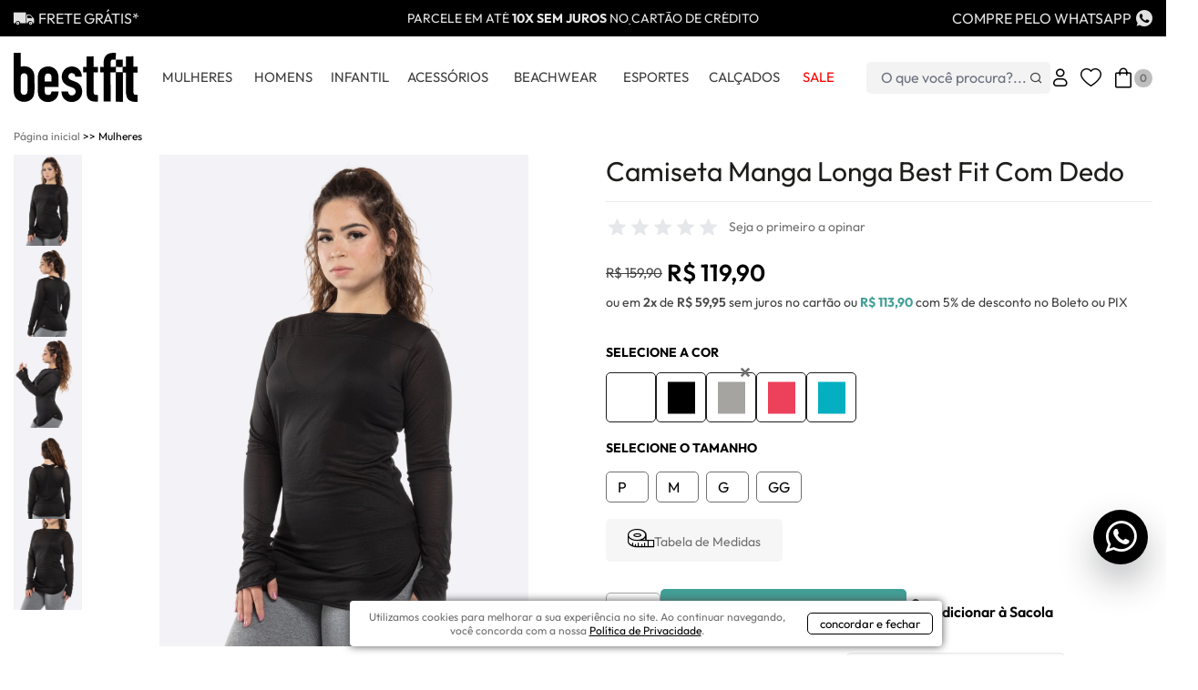

--- FILE ---
content_type: text/html; charset=utf-8
request_url: https://www.usebestfit.com.br/produto/camiseta-manga-longa-best-fit-com-dedo-91476
body_size: 69644
content:
<!DOCTYPE html><html lang=pt-BR><head><meta name=google-site-verification content=AT5odYuhhfXZtNaUI8R0wxSV5mFtvoFeLlcYgFec85Q /><title>Camiseta Manga Longa Best Fit Com Dedo</title><link rel=icon type=image/png href="https://usebestfit.fbitsstatic.net/sf/img/favicon.png?theme=main&v=202509021504
                " /><meta name=viewport content="width=device-width, initial-scale=1" /><link rel=preconnect href=https://fonts.googleapis.com /><style>@font-face{font-family:'Outfit';font-style:normal;font-weight:100 900;src:url(https://fonts.gstatic.com/s/outfit/v11/QGYvz_MVcBeNP4NJuktqQ4E.woff2) format('woff2');unicode-range:U+100-2AF,U+304,U+308,U+329,U+1E00-1E9F,U+1EF2-1EFF,U+2020,U+20A0-20AB,U+20AD-20C0,U+2113,U+2C60-2C7F,U+A720-A7FF;font-display:swap}@font-face{font-family:'Outfit';font-style:normal;font-weight:100 900;src:url(https://fonts.gstatic.com/s/outfit/v11/QGYvz_MVcBeNP4NJtEtq.woff2) format('woff2');unicode-range:U+0-FF,U+131,U+152-153,U+2BB-2BC,U+2C6,U+2DA,U+2DC,U+304,U+308,U+329,U+2000-206F,U+2074,U+20AC,U+2122,U+2191,U+2193,U+2212,U+2215,U+FEFF,U+FFFD;font-display:swap}.flex.justify-center.w-full.max-h-auto.box-content.group.img-com-lazy a img+img{display:none!important}.spot:hover .flex.justify-center.w-full.max-h-auto.box-content.group.img-com-lazy a img+img{display:block!important}</style><script>!function(n,t){"use strict";"object"==typeof module&&"object"==typeof module.exports?module.exports=n.document?t(n,!0):function(n){if(!n.document)throw new Error("jQuery requires a window with a document");return t(n)}:t(n)}("undefined"!=typeof window?window:this,function(n,t){"use strict";function nu(n,t,i){var r,e,f=(i=i||u).createElement("script");if(f.text=n,t)for(r in ae)(e=t[r]||t.getAttribute&&t.getAttribute(r))&&f.setAttribute(r,e);i.head.appendChild(f).parentNode.removeChild(f)}function et(n){return null==n?n+"":"object"==typeof n||"function"==typeof n?oi[dr.call(n)]||"object":typeof n}function ki(n){var t=!!n&&"length"in n&&n.length,i=et(n);return!e(n)&&!ft(n)&&("array"===i||0===t||"number"==typeof t&&0<t&&t-1 in n)}function s(n,t){return n.nodeName&&n.nodeName.toLowerCase()===t.toLowerCase()}function be(n,t){return t?"\0"===n?"�":n.slice(0,-1)+"\\"+n.charCodeAt(n.length-1).toString(16)+" ":"\\"+n}function di(n,t,r){return e(t)?i.grep(n,function(n,i){return!!t.call(n,i,n)!==r}):t.nodeType?i.grep(n,function(n){return n===t!==r}):"string"!=typeof t?i.grep(n,function(n){return-1<d.call(t,n)!==r}):i.filter(t,n,r)}function cu(n,t){while((n=n[t])&&1!==n.nodeType);return n}function st(n){return n}function hi(n){throw n;}function lu(n,t,i,r){var u;try{n&&e(u=n.promise)?u.call(n).done(t).fail(i):n&&e(u=n.then)?u.call(n,t,i):t.apply(void 0,[n].slice(r))}catch(n){i.apply(void 0,[n])}}function li(){u.removeEventListener("DOMContentLoaded",li);n.removeEventListener("load",li);i.ready()}function ge(n,t){return t.toUpperCase()}function k(n){return n.replace(ke,"ms-").replace(de,ge)}function ni(){this.expando=i.expando+ni.uid++}function vu(n,t,i){var u,r;if(void 0===i&&1===n.nodeType)if(u="data-"+t.replace(to,"-$&").toLowerCase(),"string"==typeof(i=n.getAttribute(u))){try{i="true"===(r=i)||"false"!==r&&("null"===r?null:r===+r+""?+r:no.test(r)?JSON.parse(r):r)}catch(n){}c.set(n,t,i)}else i=void 0;return i}function pu(n,t,r,u){var s,h,c=20,l=u?function(){return u.cur()}:function(){return i.css(n,t,"")},o=l(),e=r&&r[3]||(i.cssNumber[t]?"":"px"),f=n.nodeType&&(i.cssNumber[t]||"px"!==e&&+o)&&ti.exec(i.css(n,t));if(f&&f[3]!==e){for(o/=2,e=e||f[3],f=+o||1;c--;)i.style(n,t,f+e),(1-h)*(1-(h=l()/o||.5))<=0&&(c=0),f/=h;f*=2;i.style(n,t,f+e);r=r||[]}return r&&(f=+f||+o||0,s=r[1]?f+(r[1]+1)*r[2]:+r[2],u&&(u.unit=e,u.start=f,u.end=s)),s}function lt(n,t){for(var h,f,a,s,c,l,e,o=[],u=0,v=n.length;u<v;u++)(f=n[u]).style&&(h=f.style.display,t?("none"===h&&(o[u]=r.get(f,"display")||null,o[u]||(f.style.display="")),""===f.style.display&&ii(f)&&(o[u]=(e=c=s=void 0,c=(a=f).ownerDocument,l=a.nodeName,(e=gi[l])||(s=c.body.appendChild(c.createElement(l)),e=i.css(s,"display"),s.parentNode.removeChild(s),"none"===e&&(e="block"),gi[l]=e)))):"none"!==h&&(o[u]="none",r.set(f,"display",h)));for(u=0;u<v;u++)null!=o[u]&&(n[u].style.display=o[u]);return n}function l(n,t){var r;return r="undefined"!=typeof n.getElementsByTagName?n.getElementsByTagName(t||"*"):"undefined"!=typeof n.querySelectorAll?n.querySelectorAll(t||"*"):[],void 0===t||t&&s(n,t)?i.merge([n],r):r}function nr(n,t){for(var i=0,u=n.length;i<u;i++)r.set(n[i],"globalEval",!t||r.get(t[i],"globalEval"))}function du(n,t,r,u,f){for(var e,o,p,c,w,a,s=t.createDocumentFragment(),y=[],h=0,b=n.length;h<b;h++)if((e=n[h])||0===e)if("object"===et(e))i.merge(y,e.nodeType?[e]:e);else if(ku.test(e)){for(o=o||s.appendChild(t.createElement("div")),p=(wu.exec(e)||["",""])[1].toLowerCase(),c=v[p]||v._default,o.innerHTML=c[1]+i.htmlPrefilter(e)+c[2],a=c[0];a--;)o=o.lastChild;i.merge(y,o.childNodes);(o=s.firstChild).textContent=""}else y.push(t.createTextNode(e));for(s.textContent="",h=0;e=y[h++];)if(u&&-1<i.inArray(e,u))f&&f.push(e);else if(w=ct(e),o=l(s.appendChild(e),"script"),w&&nr(o),r)for(a=0;e=o[a++];)bu.test(e.type||"")&&r.push(e);return s}function at(){return!0}function vt(){return!1}function ir(n,t,r,u,f,e){var o,s;if("object"==typeof t){for(s in"string"!=typeof r&&(u=u||r,r=void 0),t)ir(n,s,r,u,t[s],e);return n}if(null==u&&null==f?(f=r,u=r=void 0):null==f&&("string"==typeof r?(f=u,u=void 0):(f=u,u=r,r=void 0)),!1===f)f=vt;else if(!f)return n;return 1===e&&(o=f,(f=function(n){return i().off(n),o.apply(this,arguments)}).guid=o.guid||(o.guid=i.guid++)),n.each(function(){i.event.add(this,t,f,u,r)})}function vi(n,t,u){u?(r.set(n,t,!1),i.event.add(n,t,{namespace:!1,handler:function(n){var f,u=r.get(this,t);if(1&n.isTrigger&&this[t]){if(u)(i.event.special[t]||{}).delegateType&&n.stopPropagation();else if(u=a.call(arguments),r.set(this,t,u),this[t](),f=r.get(this,t),r.set(this,t,!1),u!==f)return n.stopImmediatePropagation(),n.preventDefault(),f}else u&&(r.set(this,t,i.event.trigger(u[0],u.slice(1),this)),n.stopPropagation(),n.isImmediatePropagationStopped=at)}})):void 0===r.get(n,t)&&i.event.add(n,t,at)}function gu(n,t){return s(n,"table")&&s(11!==t.nodeType?t:t.firstChild,"tr")&&i(n).children("tbody")[0]||n}function eo(n){return n.type=(null!==n.getAttribute("type"))+"/"+n.type,n}function oo(n){return"true/"===(n.type||"").slice(0,5)?n.type=n.type.slice(5):n.removeAttribute("type"),n}function nf(n,t){var u,o,f,s,h,e;if(1===t.nodeType){if(r.hasData(n)&&(e=r.get(n).events))for(f in r.remove(t,"handle events"),e)for(u=0,o=e[f].length;u<o;u++)i.event.add(t,f,e[f][u]);c.hasData(n)&&(s=c.access(n),h=i.extend({},s),c.set(t,h))}}function yt(n,t,u,o){t=kr(t);var a,b,c,v,s,y,h=0,p=n.length,d=p-1,w=t[0],k=e(w);if(k||1<p&&"string"==typeof w&&!f.checkClone&&uo.test(w))return n.each(function(i){var r=n.eq(i);k&&(t[0]=w.call(this,i,r.html()));yt(r,t,u,o)});if(p&&(b=(a=du(t,n[0].ownerDocument,!1,n,o)).firstChild,1===a.childNodes.length&&(a=b),b||o)){for(v=(c=i.map(l(a,"script"),eo)).length;h<p;h++)s=a,h!==d&&(s=i.clone(s,!0,!0),v&&i.merge(c,l(s,"script"))),u.call(n[h],s,h);if(v)for(y=c[c.length-1].ownerDocument,i.map(c,oo),h=0;h<v;h++)s=c[h],bu.test(s.type||"")&&!r.access(s,"globalEval")&&i.contains(y,s)&&(s.src&&"module"!==(s.type||"").toLowerCase()?i._evalUrl&&!s.noModule&&i._evalUrl(s.src,{nonce:s.nonce||s.getAttribute("nonce")},y):nu(s.textContent.replace(fo,""),s,y))}return n}function tf(n,t,r){for(var u,e=t?i.filter(t,n):n,f=0;null!=(u=e[f]);f++)r||1!==u.nodeType||i.cleanData(l(u)),u.parentNode&&(r&&ct(u)&&nr(l(u,"script")),u.parentNode.removeChild(u));return n}function ui(n,t,r){var o,s,h,u,c=ur.test(t),e=n.style;return(r=r||yi(n))&&(u=r.getPropertyValue(t)||r[t],c&&u&&(u=u.replace(gt,"$1")||void 0),""!==u||ct(n)||(u=i.style(n,t)),!f.pixelBoxStyles()&&rr.test(u)&&so.test(t)&&(o=e.width,s=e.minWidth,h=e.maxWidth,e.minWidth=e.maxWidth=e.width=u,u=r.width,e.width=o,e.minWidth=s,e.maxWidth=h)),void 0!==u?u+"":u}function uf(n,t){return{get:function(){if(!n())return(this.get=t).apply(this,arguments);delete this.get}}}function fr(n){var t=i.cssProps[n]||sf[n];return t||(n in ef?n:sf[n]=function(n){for(var i=n[0].toUpperCase()+n.slice(1),t=ff.length;t--;)if((n=ff[t]+i)in ef)return n}(n)||n)}function cf(n,t,i){var r=ti.exec(t);return r?Math.max(0,r[2]-(i||0))+(r[3]||"px"):t}function er(n,t,r,u,f,e){var o="width"===t?1:0,h=0,s=0,c=0;if(r===(u?"border":"content"))return 0;for(;o<4;o+=2)"margin"===r&&(c+=i.css(n,r+nt[o],!0,f)),u?("content"===r&&(s-=i.css(n,"padding"+nt[o],!0,f)),"margin"!==r&&(s-=i.css(n,"border"+nt[o]+"Width",!0,f))):(s+=i.css(n,"padding"+nt[o],!0,f),"padding"!==r?s+=i.css(n,"border"+nt[o]+"Width",!0,f):h+=i.css(n,"border"+nt[o]+"Width",!0,f));return!u&&0<=e&&(s+=Math.max(0,Math.ceil(n["offset"+t[0].toUpperCase()+t.slice(1)]-e-s-h-.5))||0),s+c}function lf(n,t,r){var e=yi(n),o=(!f.boxSizingReliable()||r)&&"border-box"===i.css(n,"boxSizing",!1,e),h=o,u=ui(n,t,e),c="offset"+t[0].toUpperCase()+t.slice(1);if(rr.test(u)){if(!r)return u;u="auto"}return(!f.boxSizingReliable()&&o||!f.reliableTrDimensions()&&s(n,"tr")||"auto"===u||!parseFloat(u)&&"inline"===i.css(n,"display",!1,e))&&n.getClientRects().length&&(o="border-box"===i.css(n,"boxSizing",!1,e),(h=c in n)&&(u=n[c])),(u=parseFloat(u)||0)+er(n,t,r||(o?"border":"content"),h,e,u)+"px"}function p(n,t,i,r,u){return new p.prototype.init(n,t,i,r,u)}function or(){pi&&(!1===u.hidden&&n.requestAnimationFrame?n.requestAnimationFrame(or):n.setTimeout(or,i.fx.interval),i.fx.tick())}function pf(){return n.setTimeout(function(){pt=void 0}),pt=Date.now()}function wi(n,t){var u,r=0,i={height:n};for(t=t?1:0;r<4;r+=2-t)i["margin"+(u=nt[r])]=i["padding"+u]=n;return t&&(i.opacity=i.width=n),i}function wf(n,t,i){for(var u,f=(w.tweeners[t]||[]).concat(w.tweeners["*"]),r=0,e=f.length;r<e;r++)if(u=f[r].call(i,t,n))return u}function w(n,t,r){var o,s,h=0,a=w.prefilters.length,f=i.Deferred().always(function(){delete l.elem}),l=function(){if(s)return!1;for(var o=pt||pf(),t=Math.max(0,u.startTime+u.duration-o),i=1-(t/u.duration||0),r=0,e=u.tweens.length;r<e;r++)u.tweens[r].run(i);return f.notifyWith(n,[u,i,t]),i<1&&e?t:(e||f.notifyWith(n,[u,1,0]),f.resolveWith(n,[u]),!1)},u=f.promise({elem:n,props:i.extend({},t),opts:i.extend(!0,{specialEasing:{},easing:i.easing._default},r),originalProperties:t,originalOptions:r,startTime:pt||pf(),duration:r.duration,tweens:[],createTween:function(t,r){var f=i.Tween(n,u.opts,t,r,u.opts.specialEasing[t]||u.opts.easing);return u.tweens.push(f),f},stop:function(t){var i=0,r=t?u.tweens.length:0;if(s)return this;for(s=!0;i<r;i++)u.tweens[i].run(1);return t?(f.notifyWith(n,[u,1,0]),f.resolveWith(n,[u,t])):f.rejectWith(n,[u,t]),this}}),c=u.props;for(!function(n,t){var r,f,e,u,o;for(r in n)if(e=t[f=k(r)],u=n[r],Array.isArray(u)&&(e=u[1],u=n[r]=u[0]),r!==f&&(n[f]=u,delete n[r]),(o=i.cssHooks[f])&&"expand"in o)for(r in u=o.expand(u),delete n[f],u)r in n||(n[r]=u[r],t[r]=e);else t[f]=e}(c,u.opts.specialEasing);h<a;h++)if(o=w.prefilters[h].call(u,n,c,u.opts))return e(o.stop)&&(i._queueHooks(u.elem,u.opts.queue).stop=o.stop.bind(o)),o;return i.map(c,wf,u),e(u.opts.start)&&u.opts.start.call(n,u),u.progress(u.opts.progress).done(u.opts.done,u.opts.complete).fail(u.opts.fail).always(u.opts.always),i.fx.timer(i.extend(l,{elem:n,anim:u,queue:u.opts.queue})),u}function rt(n){return(n.match(y)||[]).join(" ")}function ut(n){return n.getAttribute&&n.getAttribute("class")||""}function sr(n){return Array.isArray(n)?n:"string"==typeof n&&n.match(y)||[]}function ar(n,t,r,u){var f;if(Array.isArray(t))i.each(t,function(t,i){r||lo.test(n)?u(n,i):ar(n+"["+("object"==typeof i&&null!=i?t:"")+"]",i,r,u)});else if(r||"object"!==et(t))u(n,t);else for(f in t)ar(n+"["+f+"]",t[f],r,u)}function ue(n){return function(t,i){"string"!=typeof t&&(i=t,t="*");var r,u=0,f=t.toLowerCase().match(y)||[];if(e(i))while(r=f[u++])"+"===r[0]?(r=r.slice(1)||"*",(n[r]=n[r]||[]).unshift(i)):(n[r]=n[r]||[]).push(i)}}function fe(n,t,r,u){function e(s){var h;return f[s]=!0,i.each(n[s]||[],function(n,i){var s=i(t,r,u);return"string"!=typeof s||o||f[s]?o?!(h=s):void 0:(t.dataTypes.unshift(s),e(s),!1)}),h}var f={},o=n===vr;return e(t.dataTypes[0])||!f["*"]&&e("*")}function pr(n,t){var r,u,f=i.ajaxSettings.flatOptions||{};for(r in t)void 0!==t[r]&&((f[r]?n:u||(u={}))[r]=t[r]);return u&&i.extend(!0,n,u),n}var h=[],br=Object.getPrototypeOf,a=h.slice,kr=h.flat?function(n){return h.flat.call(n)}:function(n){return h.concat.apply([],n)},ei=h.push,d=h.indexOf,oi={},dr=oi.toString,dt=oi.hasOwnProperty,gr=dt.toString,le=gr.call(Object),f={},e=function(n){return"function"==typeof n&&"number"!=typeof n.nodeType&&"function"!=typeof n.item},ft=function(n){return null!=n&&n===n.window},u=n.document,ae={type:!0,src:!0,nonce:!0,noModule:!0},tu="3.7.0",ve=/HTML$/i,i=function(n,t){return new i.fn.init(n,t)},iu,b,si,eu,ou,su,hu,y,au,ci,ht,ii,gi,v,ku,tr,pt,pi,wt,af,vf,yf,bf,bt,kf,df,gf,cr,lr,ee,kt,oe,wr,bi,se,he,ce;i.fn=i.prototype={jquery:tu,constructor:i,length:0,toArray:function(){return a.call(this)},get:function(n){return null==n?a.call(this):n<0?this[n+this.length]:this[n]},pushStack:function(n){var t=i.merge(this.constructor(),n);return t.prevObject=this,t},each:function(n){return i.each(this,n)},map:function(n){return this.pushStack(i.map(this,function(t,i){return n.call(t,i,t)}))},slice:function(){return this.pushStack(a.apply(this,arguments))},first:function(){return this.eq(0)},last:function(){return this.eq(-1)},even:function(){return this.pushStack(i.grep(this,function(n,t){return(t+1)%2}))},odd:function(){return this.pushStack(i.grep(this,function(n,t){return t%2}))},eq:function(n){var i=this.length,t=+n+(n<0?i:0);return this.pushStack(0<=t&&t<i?[this[t]]:[])},end:function(){return this.prevObject||this.constructor()},push:ei,sort:h.sort,splice:h.splice};i.extend=i.fn.extend=function(){var s,u,f,t,o,c,n=arguments[0]||{},r=1,l=arguments.length,h=!1;for("boolean"==typeof n&&(h=n,n=arguments[r]||{},r++),"object"==typeof n||e(n)||(n={}),r===l&&(n=this,r--);r<l;r++)if(null!=(s=arguments[r]))for(u in s)t=s[u],"__proto__"!==u&&n!==t&&(h&&t&&(i.isPlainObject(t)||(o=Array.isArray(t)))?(f=n[u],c=o&&!Array.isArray(f)?[]:o||i.isPlainObject(f)?f:{},o=!1,n[u]=i.extend(h,c,t)):void 0!==t&&(n[u]=t));return n};i.extend({expando:"jQuery"+(tu+Math.random()).replace(/\D/g,""),isReady:!0,error:function(n){throw new Error(n);},noop:function(){},isPlainObject:function(n){var t,i;return!(!n||"[object Object]"!==dr.call(n))&&(!(t=br(n))||"function"==typeof(i=dt.call(t,"constructor")&&t.constructor)&&gr.call(i)===le)},isEmptyObject:function(n){for(var t in n)return!1;return!0},globalEval:function(n,t,i){nu(n,{nonce:t&&t.nonce},i)},each:function(n,t){var r,i=0;if(ki(n)){for(r=n.length;i<r;i++)if(!1===t.call(n[i],i,n[i]))break}else for(i in n)if(!1===t.call(n[i],i,n[i]))break;return n},text:function(n){var r,u="",f=0,t=n.nodeType;if(t){if(1===t||9===t||11===t)return n.textContent;if(3===t||4===t)return n.nodeValue}else while(r=n[f++])u+=i.text(r);return u},makeArray:function(n,t){var r=t||[];return null!=n&&(ki(Object(n))?i.merge(r,"string"==typeof n?[n]:n):ei.call(r,n)),r},inArray:function(n,t,i){return null==t?-1:d.call(t,n,i)},isXMLDoc:function(n){var i=n&&n.namespaceURI,t=n&&(n.ownerDocument||n).documentElement;return!ve.test(i||t&&t.nodeName||"HTML")},merge:function(n,t){for(var u=+t.length,i=0,r=n.length;i<u;i++)n[r++]=t[i];return n.length=r,n},grep:function(n,t,i){for(var u=[],r=0,f=n.length,e=!i;r<f;r++)!t(n[r],r)!==e&&u.push(n[r]);return u},map:function(n,t,i){var e,u,r=0,f=[];if(ki(n))for(e=n.length;r<e;r++)null!=(u=t(n[r],r,i))&&f.push(u);else for(r in n)null!=(u=t(n[r],r,i))&&f.push(u);return kr(f)},guid:1,support:f});"function"==typeof Symbol&&(i.fn[Symbol.iterator]=h[Symbol.iterator]);i.each("Boolean Number String Function Array Date RegExp Object Error Symbol".split(" "),function(n,t){oi["[object "+t+"]"]=t.toLowerCase()});var ye=h.pop,pe=h.sort,we=h.splice,o="[\\x20\\t\\r\\n\\f]",gt=new RegExp("^"+o+"+|((?:^|[^\\\\])(?:\\\\.)*)"+o+"+$","g");i.contains=function(n,t){var i=t&&t.parentNode;return n===i||!(!i||1!==i.nodeType||!(n.contains?n.contains(i):n.compareDocumentPosition&&16&n.compareDocumentPosition(i)))};iu=/([\0-\x1f\x7f]|^-?\d)|^-$|[^\x80-\uFFFF\w-]/g;i.escapeSelector=function(n){return(n+"").replace(iu,be)};b=u;si=ei;!function(){function r(n,t,o,s){var h,b,a,y,k,d,g,w=t&&t.ownerDocument,p=t?t.nodeType:9;if(o=o||[],"string"!=typeof n||!n||1!==p&&9!==p&&11!==p)return o;if(!s&&(nt(t),t=t||u,l)){if(11!==p&&(k=ir.exec(n)))if(h=k[1]){if(9===p){if(!(a=t.getElementById(h)))return o;if(a.id===h)return v.call(o,a),o}else if(w&&(a=w.getElementById(h))&&r.contains(t,a)&&a.id===h)return v.call(o,a),o}else{if(k[2])return v.apply(o,t.getElementsByTagName(n)),o;if((h=k[3])&&t.getElementsByClassName)return v.apply(o,t.getElementsByClassName(h)),o}if(!(st[n+" "]||c&&c.test(n))){if(g=n,w=t,1===p&&(ki.test(n)||li.test(n))){for((w=bt.test(n)&&kt(t.parentNode)||t)==t&&f.scope||((y=t.getAttribute("id"))?y=i.escapeSelector(y):t.setAttribute("id",y=e)),b=(d=lt(n)).length;b--;)d[b]=(y?"#"+y:":scope")+" "+at(d[b]);g=d.join(",")}try{return v.apply(o,w.querySelectorAll(g)),o}catch(t){st(n,!0)}finally{y===e&&t.removeAttribute("id")}}}return yi(n.replace(gt,"$1"),t,o,s)}function ct(){var n=[];return function i(r,u){return n.push(r+" ")>t.cacheLength&&delete i[n.shift()],i[r+" "]=u}}function y(n){return n[e]=!0,n}function ut(n){var t=u.createElement("fieldset");try{return!!n(t)}catch(n){return!1}finally{t.parentNode&&t.parentNode.removeChild(t);t=null}}function fr(n){return function(t){return s(t,"input")&&t.type===n}}function er(n){return function(t){return(s(t,"input")||s(t,"button"))&&t.type===n}}function ai(n){return function(t){return"form"in t?t.parentNode&&!1===t.disabled?"label"in t?"label"in t.parentNode?t.parentNode.disabled===n:t.disabled===n:t.isDisabled===n||t.isDisabled!==!n&&ur(t)===n:t.disabled===n:"label"in t&&t.disabled===n}}function it(n){return y(function(t){return t=+t,y(function(i,r){for(var u,f=n([],i.length,t),e=f.length;e--;)i[u=f[e]]&&(i[u]=!(r[u]=i[u]))})})}function kt(n){return n&&"undefined"!=typeof n.getElementsByTagName&&n}function nt(n){var s,h=n?n.ownerDocument||n:b;return h!=u&&9===h.nodeType&&h.documentElement&&(g=(u=h).documentElement,l=!i.isXMLDoc(u),pt=g.matches||g.webkitMatchesSelector||g.msMatchesSelector,b!=u&&(s=u.defaultView)&&s.top!==s&&s.addEventListener("unload",rr),f.getById=ut(function(n){return g.appendChild(n).id=i.expando,!u.getElementsByName||!u.getElementsByName(i.expando).length}),f.disconnectedMatch=ut(function(n){return pt.call(n,"*")}),f.scope=ut(function(){return u.querySelectorAll(":scope")}),f.cssHas=ut(function(){try{return u.querySelector(":has(*,:jqfake)"),!1}catch(n){return!0}}),f.getById?(t.filter.ID=function(n){var t=n.replace(w,k);return function(n){return n.getAttribute("id")===t}},t.find.ID=function(n,t){if("undefined"!=typeof t.getElementById&&l){var i=t.getElementById(n);return i?[i]:[]}}):(t.filter.ID=function(n){var t=n.replace(w,k);return function(n){var i="undefined"!=typeof n.getAttributeNode&&n.getAttributeNode("id");return i&&i.value===t}},t.find.ID=function(n,t){if("undefined"!=typeof t.getElementById&&l){var r,u,f,i=t.getElementById(n);if(i){if((r=i.getAttributeNode("id"))&&r.value===n)return[i];for(f=t.getElementsByName(n),u=0;i=f[u++];)if((r=i.getAttributeNode("id"))&&r.value===n)return[i]}return[]}}),t.find.TAG=function(n,t){return"undefined"!=typeof t.getElementsByTagName?t.getElementsByTagName(n):t.querySelectorAll(n)},t.find.CLASS=function(n,t){if("undefined"!=typeof t.getElementsByClassName&&l)return t.getElementsByClassName(n)},c=[],ut(function(n){var t;g.appendChild(n).innerHTML="<a id='"+e+"' href='' disabled='disabled'><\/a><select id='"+e+"-\r\\' disabled='disabled'><option selected=''><\/option><\/select>";n.querySelectorAll("[selected]").length||c.push("\\["+o+"*(?:value|"+oi+")");n.querySelectorAll("[id~="+e+"-]").length||c.push("~=");n.querySelectorAll("a#"+e+"+*").length||c.push(".#.+[+~]");n.querySelectorAll(":checked").length||c.push(":checked");(t=u.createElement("input")).setAttribute("type","hidden");n.appendChild(t).setAttribute("name","D");g.appendChild(n).disabled=!0;2!==n.querySelectorAll(":disabled").length&&c.push(":enabled",":disabled");(t=u.createElement("input")).setAttribute("name","");n.appendChild(t);n.querySelectorAll("[name='']").length||c.push("\\["+o+"*name"+o+"*="+o+"*(?:''|\"\")")}),f.cssHas||c.push(":has"),c=c.length&&new RegExp(c.join("|")),wt=function(n,t){if(n===t)return ot=!0,0;var i=!n.compareDocumentPosition-!t.compareDocumentPosition;return i||(1&(i=(n.ownerDocument||n)==(t.ownerDocument||t)?n.compareDocumentPosition(t):1)||!f.sortDetached&&t.compareDocumentPosition(n)===i?n===u||n.ownerDocument==b&&r.contains(b,n)?-1:t===u||t.ownerDocument==b&&r.contains(b,t)?1:ft?d.call(ft,n)-d.call(ft,t):0:4&i?-1:1)}),u}function vi(){}function lt(n,i){var e,f,s,o,u,h,c,l=fi[n+" "];if(l)return i?0:l.slice(0);for(u=n,h=[],c=t.preFilter;u;){for(o in e&&!(f=bi.exec(u))||(f&&(u=u.slice(f[0].length)||u),h.push(s=[])),e=!1,(f=li.exec(u))&&(e=f.shift(),s.push({value:e,type:f[0].replace(gt," ")}),u=u.slice(e.length)),t.filter)(f=ht[o].exec(u))&&(!c[o]||(f=c[o](f)))&&(e=f.shift(),s.push({value:e,type:o,matches:f}),u=u.slice(e.length));if(!e)break}return i?u.length:u?r.error(n):fi(n,h).slice(0)}function at(n){for(var t=0,r=n.length,i="";t<r;t++)i+=n[t].value;return i}function vt(n,t,i){var r=t.dir,u=t.next,f=u||r,o=i&&"parentNode"===f,h=pi++;return t.first?function(t,i,u){while(t=t[r])if(1===t.nodeType||o)return n(t,i,u);return!1}:function(t,i,c){var l,a,v=[p,h];if(c){while(t=t[r])if((1===t.nodeType||o)&&n(t,i,c))return!0}else while(t=t[r])if(1===t.nodeType||o)if(a=t[e]||(t[e]={}),u&&s(t,u))t=t[r]||t;else{if((l=a[f])&&l[0]===p&&l[1]===h)return v[2]=l[2];if((a[f]=v)[2]=n(t,i,c))return!0}return!1}}function ni(n){return 1<n.length?function(t,i,r){for(var u=n.length;u--;)if(!n[u](t,i,r))return!1;return!0}:n[0]}function yt(n,t,i,r,u){for(var e,o=[],f=0,s=n.length,h=null!=t;f<s;f++)(e=n[f])&&(i&&!i(e,r,u)||(o.push(e),h&&t.push(f)));return o}function ti(n,t,i,u,f,o){return u&&!u[e]&&(u=ti(u)),f&&!f[e]&&(f=ti(f,o)),y(function(e,o,s,h){var a,l,y,c,b=[],w=[],k=o.length,g=e||function(n,t,i){for(var u=0,f=t.length;u<f;u++)r(n,t[u],i);return i}(t||"*",s.nodeType?[s]:s,[]),p=!n||!e&&t?g:yt(g,b,n,s,h);if(i?i(p,c=f||(e?n:k||u)?[]:o,s,h):c=p,u)for(a=yt(c,w),u(a,[],s,h),l=a.length;l--;)(y=a[l])&&(c[w[l]]=!(p[w[l]]=y));if(e){if(f||n){if(f){for(a=[],l=c.length;l--;)(y=c[l])&&a.push(p[l]=y);f(null,c=[],a,h)}for(l=c.length;l--;)(y=c[l])&&-1<(a=f?d.call(e,y):b[l])&&(e[a]=!(o[a]=y))}}else c=yt(c===o?c.splice(k,c.length):c),f?f(null,o,c,h):v.apply(o,c)})}function ii(n){for(var o,u,r,s=n.length,h=t.relative[n[0].type],c=h||t.relative[" "],i=h?1:0,l=vt(function(n){return n===o},c,!0),a=vt(function(n){return-1<d.call(o,n)},c,!0),f=[function(n,t,i){var r=!h&&(i||t!=et)||((o=t).nodeType?l(n,t,i):a(n,t,i));return o=null,r}];i<s;i++)if(u=t.relative[n[i].type])f=[vt(ni(f),u)];else{if((u=t.filter[n[i].type].apply(null,n[i].matches))[e]){for(r=++i;r<s;r++)if(t.relative[n[r].type])break;return ti(1<i&&ni(f),1<i&&at(n.slice(0,i-1).concat({value:" "===n[i-2].type?"*":""})).replace(gt,"$1"),u,i<r&&ii(n.slice(i,r)),r<s&&ii(n=n.slice(r)),r<s&&at(n))}f.push(u)}return ni(f)}function ri(n,r){var s,h,c,o,a,w,b=[],k=[],f=ei[n+" "];if(!f){for(r||(r=lt(n)),s=r.length;s--;)(f=ii(r[s]))[e]?b.push(f):k.push(f);(f=ei(n,(h=k,o=0<(c=b).length,a=0<h.length,w=function(n,r,f,e,s){var y,g,k,d=0,w="0",tt=n&&[],b=[],it=et,rt=n||a&&t.find.TAG("*",s),ut=p+=null==it?1:Math.random()||.1,ft=rt.length;for(s&&(et=r==u||r||s);w!==ft&&null!=(y=rt[w]);w++){if(a&&y){for(g=0,r||y.ownerDocument==u||(nt(y),f=!l);k=h[g++];)if(k(y,r||u,f)){v.call(e,y);break}s&&(p=ut)}o&&((y=!k&&y)&&d--,n&&tt.push(y))}if(d+=w,o&&w!==d){for(g=0;k=c[g++];)k(tt,b,r,f);if(n){if(0<d)while(w--)tt[w]||b[w]||(b[w]=ye.call(e));b=yt(b)}v.apply(e,b);s&&!n&&0<b.length&&1<d+c.length&&i.uniqueSort(e)}return s&&(p=ut,et=it),tt},o?y(w):w))).selector=n}return f}function yi(n,i,r,u){var o,f,e,c,a,h="function"==typeof n&&n,s=!u&&lt(n=h.selector||n);if(r=r||[],1===s.length){if(2<(f=s[0]=s[0].slice(0)).length&&"ID"===(e=f[0]).type&&9===i.nodeType&&l&&t.relative[f[1].type]){if(!(i=(t.find.ID(e.matches[0].replace(w,k),i)||[])[0]))return r;h&&(i=i.parentNode);n=n.slice(f.shift().value.length)}for(o=ht.needsContext.test(n)?0:f.length;o--;){if(e=f[o],t.relative[c=e.type])break;if((a=t.find[c])&&(u=a(e.matches[0].replace(w,k),bt.test(f[0].type)&&kt(i.parentNode)||i))){if(f.splice(o,1),!(n=u.length&&at(f)))return v.apply(r,u),r;break}}}return(h||ri(n,s))(u,i,!l,r,!i||bt.test(n)&&kt(i.parentNode)||i),r}var rt,t,et,ft,ot,u,g,l,c,pt,v=si,e=i.expando,p=0,pi=0,ui=ct(),fi=ct(),ei=ct(),st=ct(),wt=function(n,t){return n===t&&(ot=!0),0},oi="checked|selected|async|autofocus|autoplay|controls|defer|disabled|hidden|ismap|loop|multiple|open|readonly|required|scoped",tt="(?:\\\\[\\da-fA-F]{1,6}"+o+"?|\\\\[^\\r\\n\\f]|[\\w-]|[^\0-\\x7f])+",hi="\\["+o+"*("+tt+")(?:"+o+"*([*^$|!~]?=)"+o+"*(?:'((?:\\\\.|[^\\\\'])*)'|\"((?:\\\\.|[^\\\\\"])*)\"|("+tt+"))|)"+o+"*\\]",ci=":("+tt+")(?:\\((('((?:\\\\.|[^\\\\'])*)'|\"((?:\\\\.|[^\\\\\"])*)\")|((?:\\\\.|[^\\\\()[\\]]|"+hi+")*)|.*)\\)|)",wi=new RegExp(o+"+","g"),bi=new RegExp("^"+o+"*,"+o+"*"),li=new RegExp("^"+o+"*([>+~]|"+o+")"+o+"*"),ki=new RegExp(o+"|>"),di=new RegExp(ci),gi=new RegExp("^"+tt+"$"),ht={ID:new RegExp("^#("+tt+")"),CLASS:new RegExp("^\\.("+tt+")"),TAG:new RegExp("^("+tt+"|[*])"),ATTR:new RegExp("^"+hi),PSEUDO:new RegExp("^"+ci),CHILD:new RegExp("^:(only|first|last|nth|nth-last)-(child|of-type)(?:\\("+o+"*(even|odd|(([+-]|)(\\d*)n|)"+o+"*(?:([+-]|)"+o+"*(\\d+)|))"+o+"*\\)|)","i"),bool:new RegExp("^(?:"+oi+")$","i"),needsContext:new RegExp("^"+o+"*[>+~]|:(even|odd|eq|gt|lt|nth|first|last)(?:\\("+o+"*((?:-\\d)?\\d*)"+o+"*\\)|)(?=[^-]|$)","i")},nr=/^(?:input|select|textarea|button)$/i,tr=/^h\d$/i,ir=/^(?:#([\w-]+)|(\w+)|\.([\w-]+))$/,bt=/[+~]/,w=new RegExp("\\\\[\\da-fA-F]{1,6}"+o+"?|\\\\([^\\r\\n\\f])","g"),k=function(n,t){var i="0x"+n.slice(1)-65536;return t||(i<0?String.fromCharCode(i+65536):String.fromCharCode(i>>10|55296,1023&i|56320))},rr=function(){nt()},ur=vt(function(n){return!0===n.disabled&&s(n,"fieldset")},{dir:"parentNode",next:"legend"});try{v.apply(h=a.call(b.childNodes),b.childNodes);h[b.childNodes.length].nodeType}catch(rt){v={apply:function(n,t){si.apply(n,a.call(t))},call:function(n){si.apply(n,a.call(arguments,1))}}}for(rt in r.matches=function(n,t){return r(n,null,null,t)},r.matchesSelector=function(n,t){if(nt(n),l&&!st[t+" "]&&(!c||!c.test(t)))try{var i=pt.call(n,t);if(i||f.disconnectedMatch||n.document&&11!==n.document.nodeType)return i}catch(n){st(t,!0)}return 0<r(t,u,null,[n]).length},r.contains=function(n,t){return(n.ownerDocument||n)!=u&&nt(n),i.contains(n,t)},r.attr=function(n,i){(n.ownerDocument||n)!=u&&nt(n);var r=t.attrHandle[i.toLowerCase()],f=r&&dt.call(t.attrHandle,i.toLowerCase())?r(n,i,!l):void 0;return void 0!==f?f:n.getAttribute(i)},r.error=function(n){throw new Error("Syntax error, unrecognized expression: "+n);},i.uniqueSort=function(n){var r,u=[],t=0,i=0;if(ot=!f.sortStable,ft=!f.sortStable&&a.call(n,0),pe.call(n,wt),ot){while(r=n[i++])r===n[i]&&(t=u.push(i));while(t--)we.call(n,u[t],1)}return ft=null,n},i.fn.uniqueSort=function(){return this.pushStack(i.uniqueSort(a.apply(this)))},(t=i.expr={cacheLength:50,createPseudo:y,match:ht,attrHandle:{},find:{},relative:{">":{dir:"parentNode",first:!0}," ":{dir:"parentNode"},"+":{dir:"previousSibling",first:!0},"~":{dir:"previousSibling"}},preFilter:{ATTR:function(n){return n[1]=n[1].replace(w,k),n[3]=(n[3]||n[4]||n[5]||"").replace(w,k),"~="===n[2]&&(n[3]=" "+n[3]+" "),n.slice(0,4)},CHILD:function(n){return n[1]=n[1].toLowerCase(),"nth"===n[1].slice(0,3)?(n[3]||r.error(n[0]),n[4]=+(n[4]?n[5]+(n[6]||1):2*("even"===n[3]||"odd"===n[3])),n[5]=+(n[7]+n[8]||"odd"===n[3])):n[3]&&r.error(n[0]),n},PSEUDO:function(n){var i,t=!n[6]&&n[2];return ht.CHILD.test(n[0])?null:(n[3]?n[2]=n[4]||n[5]||"":t&&di.test(t)&&(i=lt(t,!0))&&(i=t.indexOf(")",t.length-i)-t.length)&&(n[0]=n[0].slice(0,i),n[2]=t.slice(0,i)),n.slice(0,3))}},filter:{TAG:function(n){var t=n.replace(w,k).toLowerCase();return"*"===n?function(){return!0}:function(n){return s(n,t)}},CLASS:function(n){var t=ui[n+" "];return t||(t=new RegExp("(^|"+o+")"+n+"("+o+"|$)"))&&ui(n,function(n){return t.test("string"==typeof n.className&&n.className||"undefined"!=typeof n.getAttribute&&n.getAttribute("class")||"")})},ATTR:function(n,t,i){return function(u){var f=r.attr(u,n);return null==f?"!="===t:!t||(f+="","="===t?f===i:"!="===t?f!==i:"^="===t?i&&0===f.indexOf(i):"*="===t?i&&-1<f.indexOf(i):"$="===t?i&&f.slice(-i.length)===i:"~="===t?-1<(" "+f.replace(wi," ")+" ").indexOf(i):"|="===t&&(f===i||f.slice(0,i.length+1)===i+"-"))}},CHILD:function(n,t,i,r,u){var h="nth"!==n.slice(0,3),o="last"!==n.slice(-4),f="of-type"===t;return 1===r&&0===u?function(n){return!!n.parentNode}:function(t,i,c){var w,d,l,v,b,k=h!==o?"nextSibling":"previousSibling",y=t.parentNode,nt=f&&t.nodeName.toLowerCase(),g=!c&&!f,a=!1;if(y){if(h){while(k){for(l=t;l=l[k];)if(f?s(l,nt):1===l.nodeType)return!1;b=k="only"===n&&!b&&"nextSibling"}return!0}if(b=[o?y.firstChild:y.lastChild],o&&g){for(a=(v=(w=(d=y[e]||(y[e]={}))[n]||[])[0]===p&&w[1])&&w[2],l=v&&y.childNodes[v];l=++v&&l&&l[k]||(a=v=0)||b.pop();)if(1===l.nodeType&&++a&&l===t){d[n]=[p,v,a];break}}else if(g&&(a=v=(w=(d=t[e]||(t[e]={}))[n]||[])[0]===p&&w[1]),!1===a)while(l=++v&&l&&l[k]||(a=v=0)||b.pop())if((f?s(l,nt):1===l.nodeType)&&++a&&(g&&((d=l[e]||(l[e]={}))[n]=[p,a]),l===t))break;return(a-=u)===r||a%r==0&&0<=a/r}}},PSEUDO:function(n,i){var f,u=t.pseudos[n]||t.setFilters[n.toLowerCase()]||r.error("unsupported pseudo: "+n);return u[e]?u(i):1<u.length?(f=[n,n,"",i],t.setFilters.hasOwnProperty(n.toLowerCase())?y(function(n,t){for(var e,r=u(n,i),f=r.length;f--;)n[e=d.call(n,r[f])]=!(t[e]=r[f])}):function(n){return u(n,0,f)}):u}},pseudos:{not:y(function(n){var t=[],r=[],i=ri(n.replace(gt,"$1"));return i[e]?y(function(n,t,r,u){for(var e,o=i(n,null,u,[]),f=n.length;f--;)(e=o[f])&&(n[f]=!(t[f]=e))}):function(n,u,f){return t[0]=n,i(t,null,f,r),t[0]=null,!r.pop()}}),has:y(function(n){return function(t){return 0<r(n,t).length}}),contains:y(function(n){return n=n.replace(w,k),function(t){return-1<(t.textContent||i.text(t)).indexOf(n)}}),lang:y(function(n){return gi.test(n||"")||r.error("unsupported lang: "+n),n=n.replace(w,k).toLowerCase(),function(t){var i;do if(i=l?t.lang:t.getAttribute("xml:lang")||t.getAttribute("lang"))return(i=i.toLowerCase())===n||0===i.indexOf(n+"-");while((t=t.parentNode)&&1===t.nodeType);return!1}}),target:function(t){var i=n.location&&n.location.hash;return i&&i.slice(1)===t.id},root:function(n){return n===g},focus:function(n){return n===function(){try{return u.activeElement}catch(n){}}()&&u.hasFocus()&&!!(n.type||n.href||~n.tabIndex)},enabled:ai(!1),disabled:ai(!0),checked:function(n){return s(n,"input")&&!!n.checked||s(n,"option")&&!!n.selected},selected:function(n){return n.parentNode&&n.parentNode.selectedIndex,!0===n.selected},empty:function(n){for(n=n.firstChild;n;n=n.nextSibling)if(n.nodeType<6)return!1;return!0},parent:function(n){return!t.pseudos.empty(n)},header:function(n){return tr.test(n.nodeName)},input:function(n){return nr.test(n.nodeName)},button:function(n){return s(n,"input")&&"button"===n.type||s(n,"button")},text:function(n){var t;return s(n,"input")&&"text"===n.type&&(null==(t=n.getAttribute("type"))||"text"===t.toLowerCase())},first:it(function(){return[0]}),last:it(function(n,t){return[t-1]}),eq:it(function(n,t,i){return[i<0?i+t:i]}),even:it(function(n,t){for(var i=0;i<t;i+=2)n.push(i);return n}),odd:it(function(n,t){for(var i=1;i<t;i+=2)n.push(i);return n}),lt:it(function(n,t,i){for(var r=i<0?i+t:t<i?t:i;0<=--r;)n.push(r);return n}),gt:it(function(n,t,i){for(var r=i<0?i+t:i;++r<t;)n.push(r);return n})}}).pseudos.nth=t.pseudos.eq,{radio:!0,checkbox:!0,file:!0,password:!0,image:!0})t.pseudos[rt]=fr(rt);for(rt in{submit:!0,reset:!0})t.pseudos[rt]=er(rt);vi.prototype=t.filters=t.pseudos;t.setFilters=new vi;f.sortStable=e.split("").sort(wt).join("")===e;nt();f.sortDetached=ut(function(n){return 1&n.compareDocumentPosition(u.createElement("fieldset"))});i.find=r;i.expr[":"]=i.expr.pseudos;i.unique=i.uniqueSort;r.compile=ri;r.select=yi;r.setDocument=nt;r.escape=i.escapeSelector;r.getText=i.text;r.isXML=i.isXMLDoc;r.selectors=i.expr;r.support=i.support;r.uniqueSort=i.uniqueSort}();var ot=function(n,t,r){for(var u=[],f=void 0!==r;(n=n[t])&&9!==n.nodeType;)if(1===n.nodeType){if(f&&i(n).is(r))break;u.push(n)}return u},ru=function(n,t){for(var i=[];n;n=n.nextSibling)1===n.nodeType&&n!==t&&i.push(n);return i},uu=i.expr.match.needsContext,fu=/^<([a-z][^\/\0>:\x20\t\r\n\f]*)[\x20\t\r\n\f]*\/?>(?:<\/\1>|)$/i;i.filter=function(n,t,r){var u=t[0];return r&&(n=":not("+n+")"),1===t.length&&1===u.nodeType?i.find.matchesSelector(u,n)?[u]:[]:i.find.matches(n,i.grep(t,function(n){return 1===n.nodeType}))};i.fn.extend({find:function(n){var t,r,u=this.length,f=this;if("string"!=typeof n)return this.pushStack(i(n).filter(function(){for(t=0;t<u;t++)if(i.contains(f[t],this))return!0}));for(r=this.pushStack([]),t=0;t<u;t++)i.find(n,f[t],r);return 1<u?i.uniqueSort(r):r},filter:function(n){return this.pushStack(di(this,n||[],!1))},not:function(n){return this.pushStack(di(this,n||[],!0))},is:function(n){return!!di(this,"string"==typeof n&&uu.test(n)?i(n):n||[],!1).length}});ou=/^(?:\s*(<[\w\W]+>)[^>]*|#([\w-]+))$/;(i.fn.init=function(n,t,r){var f,o;if(!n)return this;if(r=r||eu,"string"==typeof n){if(!(f="<"===n[0]&&">"===n[n.length-1]&&3<=n.length?[null,n,null]:ou.exec(n))||!f[1]&&t)return!t||t.jquery?(t||r).find(n):this.constructor(t).find(n);if(f[1]){if(t=t instanceof i?t[0]:t,i.merge(this,i.parseHTML(f[1],t&&t.nodeType?t.ownerDocument||t:u,!0)),fu.test(f[1])&&i.isPlainObject(t))for(f in t)e(this[f])?this[f](t[f]):this.attr(f,t[f]);return this}return(o=u.getElementById(f[2]))&&(this[0]=o,this.length=1),this}return n.nodeType?(this[0]=n,this.length=1,this):e(n)?void 0!==r.ready?r.ready(n):n(i):i.makeArray(n,this)}).prototype=i.fn;eu=i(u);su=/^(?:parents|prev(?:Until|All))/;hu={children:!0,contents:!0,next:!0,prev:!0};i.fn.extend({has:function(n){var t=i(n,this),r=t.length;return this.filter(function(){for(var n=0;n<r;n++)if(i.contains(this,t[n]))return!0})},closest:function(n,t){var r,f=0,o=this.length,u=[],e="string"!=typeof n&&i(n);if(!uu.test(n))for(;f<o;f++)for(r=this[f];r&&r!==t;r=r.parentNode)if(r.nodeType<11&&(e?-1<e.index(r):1===r.nodeType&&i.find.matchesSelector(r,n))){u.push(r);break}return this.pushStack(1<u.length?i.uniqueSort(u):u)},index:function(n){return n?"string"==typeof n?d.call(i(n),this[0]):d.call(this,n.jquery?n[0]:n):this[0]&&this[0].parentNode?this.first().prevAll().length:-1},add:function(n,t){return this.pushStack(i.uniqueSort(i.merge(this.get(),i(n,t))))},addBack:function(n){return this.add(null==n?this.prevObject:this.prevObject.filter(n))}});i.each({parent:function(n){var t=n.parentNode;return t&&11!==t.nodeType?t:null},parents:function(n){return ot(n,"parentNode")},parentsUntil:function(n,t,i){return ot(n,"parentNode",i)},next:function(n){return cu(n,"nextSibling")},prev:function(n){return cu(n,"previousSibling")},nextAll:function(n){return ot(n,"nextSibling")},prevAll:function(n){return ot(n,"previousSibling")},nextUntil:function(n,t,i){return ot(n,"nextSibling",i)},prevUntil:function(n,t,i){return ot(n,"previousSibling",i)},siblings:function(n){return ru((n.parentNode||{}).firstChild,n)},children:function(n){return ru(n.firstChild)},contents:function(n){return null!=n.contentDocument&&br(n.contentDocument)?n.contentDocument:(s(n,"template")&&(n=n.content||n),i.merge([],n.childNodes))}},function(n,t){i.fn[n]=function(r,u){var f=i.map(this,t,r);return"Until"!==n.slice(-5)&&(u=r),u&&"string"==typeof u&&(f=i.filter(u,f)),1<this.length&&(hu[n]||i.uniqueSort(f),su.test(n)&&f.reverse()),this.pushStack(f)}});y=/[^\x20\t\r\n\f]+/g;i.Callbacks=function(n){var l,h;n="string"==typeof n?(l=n,h={},i.each(l.match(y)||[],function(n,t){h[t]=!0}),h):i.extend({},n);var o,r,a,u,t=[],s=[],f=-1,v=function(){for(u=u||n.once,a=o=!0;s.length;f=-1)for(r=s.shift();++f<t.length;)!1===t[f].apply(r[0],r[1])&&n.stopOnFalse&&(f=t.length,r=!1);n.memory||(r=!1);o=!1;u&&(t=r?[]:"")},c={add:function(){return t&&(r&&!o&&(f=t.length-1,s.push(r)),function u(r){i.each(r,function(i,r){e(r)?n.unique&&c.has(r)||t.push(r):r&&r.length&&"string"!==et(r)&&u(r)})}(arguments),r&&!o&&v()),this},remove:function(){return i.each(arguments,function(n,r){for(var u;-1<(u=i.inArray(r,t,u));)t.splice(u,1),u<=f&&f--}),this},has:function(n){return n?-1<i.inArray(n,t):0<t.length},empty:function(){return t&&(t=[]),this},disable:function(){return u=s=[],t=r="",this},disabled:function(){return!t},lock:function(){return u=s=[],r||o||(t=r=""),this},locked:function(){return!!u},fireWith:function(n,t){return u||(t=[n,(t=t||[]).slice?t.slice():t],s.push(t),o||v()),this},fire:function(){return c.fireWith(this,arguments),this},fired:function(){return!!a}};return c};i.extend({Deferred:function(t){var u=[["notify","progress",i.Callbacks("memory"),i.Callbacks("memory"),2],["resolve","done",i.Callbacks("once memory"),i.Callbacks("once memory"),0,"resolved"],["reject","fail",i.Callbacks("once memory"),i.Callbacks("once memory"),1,"rejected"]],o="pending",f={state:function(){return o},always:function(){return r.done(arguments).fail(arguments),this},"catch":function(n){return f.then(null,n)},pipe:function(){var n=arguments;return i.Deferred(function(t){i.each(u,function(i,u){var f=e(n[u[4]])&&n[u[4]];r[u[1]](function(){var n=f&&f.apply(this,arguments);n&&e(n.promise)?n.promise().progress(t.notify).done(t.resolve).fail(t.reject):t[u[0]+"With"](this,f?[n]:arguments)})});n=null}).promise()},then:function(t,r,f){function s(t,r,u,f){return function(){var h=this,c=arguments,a=function(){var n,i;if(!(t<o)){if((n=u.apply(h,c))===r.promise())throw new TypeError("Thenable self-resolution");i=n&&("object"==typeof n||"function"==typeof n)&&n.then;e(i)?f?i.call(n,s(o,r,st,f),s(o,r,hi,f)):(o++,i.call(n,s(o,r,st,f),s(o,r,hi,f),s(o,r,st,r.notifyWith))):(u!==st&&(h=void 0,c=[n]),(f||r.resolveWith)(h,c))}},l=f?a:function(){try{a()}catch(a){i.Deferred.exceptionHook&&i.Deferred.exceptionHook(a,l.error);o<=t+1&&(u!==hi&&(h=void 0,c=[a]),r.rejectWith(h,c))}};t?l():(i.Deferred.getErrorHook?l.error=i.Deferred.getErrorHook():i.Deferred.getStackHook&&(l.error=i.Deferred.getStackHook()),n.setTimeout(l))}}var o=0;return i.Deferred(function(n){u[0][3].add(s(0,n,e(f)?f:st,n.notifyWith));u[1][3].add(s(0,n,e(t)?t:st));u[2][3].add(s(0,n,e(r)?r:hi))}).promise()},promise:function(n){return null!=n?i.extend(n,f):f}},r={};return i.each(u,function(n,t){var i=t[2],e=t[5];f[t[1]]=i.add;e&&i.add(function(){o=e},u[3-n][2].disable,u[3-n][3].disable,u[0][2].lock,u[0][3].lock);i.add(t[3].fire);r[t[0]]=function(){return r[t[0]+"With"](this===r?void 0:this,arguments),this};r[t[0]+"With"]=i.fireWith}),f.promise(r),t&&t.call(r,r),r},when:function(n){var f=arguments.length,t=f,o=Array(t),u=a.call(arguments),r=i.Deferred(),s=function(n){return function(t){o[n]=this;u[n]=1<arguments.length?a.call(arguments):t;--f||r.resolveWith(o,u)}};if(f<=1&&(lu(n,r.done(s(t)).resolve,r.reject,!f),"pending"===r.state()||e(u[t]&&u[t].then)))return r.then();while(t--)lu(u[t],s(t),r.reject);return r.promise()}});au=/^(Eval|Internal|Range|Reference|Syntax|Type|URI)Error$/;i.Deferred.exceptionHook=function(t,i){n.console&&n.console.warn&&t&&au.test(t.name)&&n.console.warn("jQuery.Deferred exception: "+t.message,t.stack,i)};i.readyException=function(t){n.setTimeout(function(){throw t;})};ci=i.Deferred();i.fn.ready=function(n){return ci.then(n)["catch"](function(n){i.readyException(n)}),this};i.extend({isReady:!1,readyWait:1,ready:function(n){(!0===n?--i.readyWait:i.isReady)||(i.isReady=!0)!==n&&0<--i.readyWait||ci.resolveWith(u,[i])}});i.ready.then=ci.then;"complete"===u.readyState||"loading"!==u.readyState&&!u.documentElement.doScroll?n.setTimeout(i.ready):(u.addEventListener("DOMContentLoaded",li),n.addEventListener("load",li));var g=function(n,t,r,u,f,o,s){var h=0,l=n.length,c=null==r;if("object"===et(r))for(h in f=!0,r)g(n,t,h,r[h],!0,o,s);else if(void 0!==u&&(f=!0,e(u)||(s=!0),c&&(s?(t.call(n,u),t=null):(c=t,t=function(n,t,r){return c.call(i(n),r)})),t))for(;h<l;h++)t(n[h],r,s?u:u.call(n[h],h,t(n[h],r)));return f?n:c?t.call(n):l?t(n[0],r):o},ke=/^-ms-/,de=/-([a-z])/g;ht=function(n){return 1===n.nodeType||9===n.nodeType||!+n.nodeType};ni.uid=1;ni.prototype={cache:function(n){var t=n[this.expando];return t||(t={},ht(n)&&(n.nodeType?n[this.expando]=t:Object.defineProperty(n,this.expando,{value:t,configurable:!0}))),t},set:function(n,t,i){var r,u=this.cache(n);if("string"==typeof t)u[k(t)]=i;else for(r in t)u[k(r)]=t[r];return u},get:function(n,t){return void 0===t?this.cache(n):n[this.expando]&&n[this.expando][k(t)]},access:function(n,t,i){return void 0===t||t&&"string"==typeof t&&void 0===i?this.get(n,t):(this.set(n,t,i),void 0!==i?i:t)},remove:function(n,t){var u,r=n[this.expando];if(void 0!==r){if(void 0!==t)for(u=(t=Array.isArray(t)?t.map(k):(t=k(t))in r?[t]:t.match(y)||[]).length;u--;)delete r[t[u]];(void 0===t||i.isEmptyObject(r))&&(n.nodeType?n[this.expando]=void 0:delete n[this.expando])}},hasData:function(n){var t=n[this.expando];return void 0!==t&&!i.isEmptyObject(t)}};var r=new ni,c=new ni,no=/^(?:\{[\w\W]*\}|\[[\w\W]*\])$/,to=/[A-Z]/g;i.extend({hasData:function(n){return c.hasData(n)||r.hasData(n)},data:function(n,t,i){return c.access(n,t,i)},removeData:function(n,t){c.remove(n,t)},_data:function(n,t,i){return r.access(n,t,i)},_removeData:function(n,t){r.remove(n,t)}});i.fn.extend({data:function(n,t){var f,u,e,i=this[0],o=i&&i.attributes;if(void 0===n){if(this.length&&(e=c.get(i),1===i.nodeType&&!r.get(i,"hasDataAttrs"))){for(f=o.length;f--;)o[f]&&0===(u=o[f].name).indexOf("data-")&&(u=k(u.slice(5)),vu(i,u,e[u]));r.set(i,"hasDataAttrs",!0)}return e}return"object"==typeof n?this.each(function(){c.set(this,n)}):g(this,function(t){var r;if(i&&void 0===t)return void 0!==(r=c.get(i,n))?r:void 0!==(r=vu(i,n))?r:void 0;this.each(function(){c.set(this,n,t)})},null,t,1<arguments.length,null,!0)},removeData:function(n){return this.each(function(){c.remove(this,n)})}});i.extend({queue:function(n,t,u){var f;if(n)return t=(t||"fx")+"queue",f=r.get(n,t),u&&(!f||Array.isArray(u)?f=r.access(n,t,i.makeArray(u)):f.push(u)),f||[]},dequeue:function(n,t){t=t||"fx";var r=i.queue(n,t),e=r.length,u=r.shift(),f=i._queueHooks(n,t);"inprogress"===u&&(u=r.shift(),e--);u&&("fx"===t&&r.unshift("inprogress"),delete f.stop,u.call(n,function(){i.dequeue(n,t)},f));!e&&f&&f.empty.fire()},_queueHooks:function(n,t){var u=t+"queueHooks";return r.get(n,u)||r.access(n,u,{empty:i.Callbacks("once memory").add(function(){r.remove(n,[t+"queue",u])})})}});i.fn.extend({queue:function(n,t){var r=2;return"string"!=typeof n&&(t=n,n="fx",r--),arguments.length<r?i.queue(this[0],n):void 0===t?this:this.each(function(){var r=i.queue(this,n,t);i._queueHooks(this,n);"fx"===n&&"inprogress"!==r[0]&&i.dequeue(this,n)})},dequeue:function(n){return this.each(function(){i.dequeue(this,n)})},clearQueue:function(n){return this.queue(n||"fx",[])},promise:function(n,t){var u,e=1,o=i.Deferred(),f=this,s=this.length,h=function(){--e||o.resolveWith(f,[f])};for("string"!=typeof n&&(t=n,n=void 0),n=n||"fx";s--;)(u=r.get(f[s],n+"queueHooks"))&&u.empty&&(e++,u.empty.add(h));return h(),o.promise(t)}});var yu=/[+-]?(?:\d*\.|)\d+(?:[eE][+-]?\d+|)/.source,ti=new RegExp("^(?:([+-])=|)("+yu+")([a-z%]*)$","i"),nt=["Top","Right","Bottom","Left"],tt=u.documentElement,ct=function(n){return i.contains(n.ownerDocument,n)},io={composed:!0};tt.getRootNode&&(ct=function(n){return i.contains(n.ownerDocument,n)||n.getRootNode(io)===n.ownerDocument});ii=function(n,t){return"none"===(n=t||n).style.display||""===n.style.display&&ct(n)&&"none"===i.css(n,"display")};gi={};i.fn.extend({show:function(){return lt(this,!0)},hide:function(){return lt(this)},toggle:function(n){return"boolean"==typeof n?n?this.show():this.hide():this.each(function(){ii(this)?i(this).show():i(this).hide()})}});var it,ai,ri=/^(?:checkbox|radio)$/i,wu=/<([a-z][^\/\0>\x20\t\r\n\f]*)/i,bu=/^$|^module$|\/(?:java|ecma)script/i;it=u.createDocumentFragment().appendChild(u.createElement("div"));(ai=u.createElement("input")).setAttribute("type","radio");ai.setAttribute("checked","checked");ai.setAttribute("name","t");it.appendChild(ai);f.checkClone=it.cloneNode(!0).cloneNode(!0).lastChild.checked;it.innerHTML="<textarea>x<\/textarea>";f.noCloneChecked=!!it.cloneNode(!0).lastChild.defaultValue;it.innerHTML="<option><\/option>";f.option=!!it.lastChild;v={thead:[1,"<table>","<\/table>"],col:[2,"<table><colgroup>","<\/colgroup><\/table>"],tr:[2,"<table><tbody>","<\/tbody><\/table>"],td:[3,"<table><tbody><tr>","<\/tr><\/tbody><\/table>"],_default:[0,"",""]};v.tbody=v.tfoot=v.colgroup=v.caption=v.thead;v.th=v.td;f.option||(v.optgroup=v.option=[1,"<select multiple='multiple'>","<\/select>"]);ku=/<|&#?\w+;/;tr=/^([^.]*)(?:\.(.+)|)/;i.event={global:{},add:function(n,t,u,f,e){var p,l,k,a,w,h,s,c,o,b,d,v=r.get(n);if(ht(n))for(u.handler&&(u=(p=u).handler,e=p.selector),e&&i.find.matchesSelector(tt,e),u.guid||(u.guid=i.guid++),(a=v.events)||(a=v.events=Object.create(null)),(l=v.handle)||(l=v.handle=function(t){if("undefined"!=typeof i&&i.event.triggered!==t.type)return i.event.dispatch.apply(n,arguments)}),w=(t=(t||"").match(y)||[""]).length;w--;)o=d=(k=tr.exec(t[w])||[])[1],b=(k[2]||"").split(".").sort(),o&&(s=i.event.special[o]||{},o=(e?s.delegateType:s.bindType)||o,s=i.event.special[o]||{},h=i.extend({type:o,origType:d,data:f,handler:u,guid:u.guid,selector:e,needsContext:e&&i.expr.match.needsContext.test(e),namespace:b.join(".")},p),(c=a[o])||((c=a[o]=[]).delegateCount=0,s.setup&&!1!==s.setup.call(n,f,b,l)||n.addEventListener&&n.addEventListener(o,l)),s.add&&(s.add.call(n,h),h.handler.guid||(h.handler.guid=u.guid)),e?c.splice(c.delegateCount++,0,h):c.push(h),i.event.global[o]=!0)},remove:function(n,t,u,f,e){var v,k,c,a,p,s,h,l,o,b,d,w=r.hasData(n)&&r.get(n);if(w&&(a=w.events)){for(p=(t=(t||"").match(y)||[""]).length;p--;)if(o=d=(c=tr.exec(t[p])||[])[1],b=(c[2]||"").split(".").sort(),o){for(h=i.event.special[o]||{},l=a[o=(f?h.delegateType:h.bindType)||o]||[],c=c[2]&&new RegExp("(^|\\.)"+b.join("\\.(?:.*\\.|)")+"(\\.|$)"),k=v=l.length;v--;)s=l[v],!e&&d!==s.origType||u&&u.guid!==s.guid||c&&!c.test(s.namespace)||f&&f!==s.selector&&("**"!==f||!s.selector)||(l.splice(v,1),s.selector&&l.delegateCount--,h.remove&&h.remove.call(n,s));k&&!l.length&&(h.teardown&&!1!==h.teardown.call(n,b,w.handle)||i.removeEvent(n,o,w.handle),delete a[o])}else for(o in a)i.event.remove(n,o+t[p],u,f,!0);i.isEmptyObject(a)&&r.remove(n,"handle events")}},dispatch:function(n){var u,h,c,e,f,l,s=new Array(arguments.length),t=i.event.fix(n),a=(r.get(this,"events")||Object.create(null))[t.type]||[],o=i.event.special[t.type]||{};for(s[0]=t,u=1;u<arguments.length;u++)s[u]=arguments[u];if(t.delegateTarget=this,!o.preDispatch||!1!==o.preDispatch.call(this,t)){for(l=i.event.handlers.call(this,t,a),u=0;(e=l[u++])&&!t.isPropagationStopped();)for(t.currentTarget=e.elem,h=0;(f=e.handlers[h++])&&!t.isImmediatePropagationStopped();)t.rnamespace&&!1!==f.namespace&&!t.rnamespace.test(f.namespace)||(t.handleObj=f,t.data=f.data,void 0!==(c=((i.event.special[f.origType]||{}).handle||f.handler).apply(e.elem,s))&&!1===(t.result=c)&&(t.preventDefault(),t.stopPropagation()));return o.postDispatch&&o.postDispatch.call(this,t),t.result}},handlers:function(n,t){var f,h,u,e,o,c=[],s=t.delegateCount,r=n.target;if(s&&r.nodeType&&!("click"===n.type&&1<=n.button))for(;r!==this;r=r.parentNode||this)if(1===r.nodeType&&("click"!==n.type||!0!==r.disabled)){for(e=[],o={},f=0;f<s;f++)void 0===o[u=(h=t[f]).selector+" "]&&(o[u]=h.needsContext?-1<i(u,this).index(r):i.find(u,this,null,[r]).length),o[u]&&e.push(h);e.length&&c.push({elem:r,handlers:e})}return r=this,s<t.length&&c.push({elem:r,handlers:t.slice(s)}),c},addProp:function(n,t){Object.defineProperty(i.Event.prototype,n,{enumerable:!0,configurable:!0,get:e(t)?function(){if(this.originalEvent)return t(this.originalEvent)}:function(){if(this.originalEvent)return this.originalEvent[n]},set:function(t){Object.defineProperty(this,n,{enumerable:!0,configurable:!0,writable:!0,value:t})}})},fix:function(n){return n[i.expando]?n:new i.Event(n)},special:{load:{noBubble:!0},click:{setup:function(n){var t=this||n;return ri.test(t.type)&&t.click&&s(t,"input")&&vi(t,"click",!0),!1},trigger:function(n){var t=this||n;return ri.test(t.type)&&t.click&&s(t,"input")&&vi(t,"click"),!0},_default:function(n){var t=n.target;return ri.test(t.type)&&t.click&&s(t,"input")&&r.get(t,"click")||s(t,"a")}},beforeunload:{postDispatch:function(n){void 0!==n.result&&n.originalEvent&&(n.originalEvent.returnValue=n.result)}}}};i.removeEvent=function(n,t,i){n.removeEventListener&&n.removeEventListener(t,i)};i.Event=function(n,t){if(!(this instanceof i.Event))return new i.Event(n,t);n&&n.type?(this.originalEvent=n,this.type=n.type,this.isDefaultPrevented=n.defaultPrevented||void 0===n.defaultPrevented&&!1===n.returnValue?at:vt,this.target=n.target&&3===n.target.nodeType?n.target.parentNode:n.target,this.currentTarget=n.currentTarget,this.relatedTarget=n.relatedTarget):this.type=n;t&&i.extend(this,t);this.timeStamp=n&&n.timeStamp||Date.now();this[i.expando]=!0};i.Event.prototype={constructor:i.Event,isDefaultPrevented:vt,isPropagationStopped:vt,isImmediatePropagationStopped:vt,isSimulated:!1,preventDefault:function(){var n=this.originalEvent;this.isDefaultPrevented=at;n&&!this.isSimulated&&n.preventDefault()},stopPropagation:function(){var n=this.originalEvent;this.isPropagationStopped=at;n&&!this.isSimulated&&n.stopPropagation()},stopImmediatePropagation:function(){var n=this.originalEvent;this.isImmediatePropagationStopped=at;n&&!this.isSimulated&&n.stopImmediatePropagation();this.stopPropagation()}};i.each({altKey:!0,bubbles:!0,cancelable:!0,changedTouches:!0,ctrlKey:!0,detail:!0,eventPhase:!0,metaKey:!0,pageX:!0,pageY:!0,shiftKey:!0,view:!0,char:!0,code:!0,charCode:!0,key:!0,keyCode:!0,button:!0,buttons:!0,clientX:!0,clientY:!0,offsetX:!0,offsetY:!0,pointerId:!0,pointerType:!0,screenX:!0,screenY:!0,targetTouches:!0,toElement:!0,touches:!0,which:!0},i.event.addProp);i.each({focus:"focusin",blur:"focusout"},function(n,t){function f(n){if(u.documentMode){var e=r.get(this,"handle"),f=i.event.fix(n);f.type="focusin"===n.type?"focus":"blur";f.isSimulated=!0;e(n);f.target===f.currentTarget&&e(f)}else i.event.simulate(t,n.target,i.event.fix(n))}i.event.special[n]={setup:function(){var i;if(vi(this,n,!0),!u.documentMode)return!1;(i=r.get(this,t))||this.addEventListener(t,f);r.set(this,t,(i||0)+1)},trigger:function(){return vi(this,n),!0},teardown:function(){var n;if(!u.documentMode)return!1;(n=r.get(this,t)-1)?r.set(this,t,n):(this.removeEventListener(t,f),r.remove(this,t))},_default:function(t){return r.get(t.target,n)},delegateType:t};i.event.special[t]={setup:function(){var i=this.ownerDocument||this.document||this,e=u.documentMode?this:i,o=r.get(e,t);o||(u.documentMode?this.addEventListener(t,f):i.addEventListener(n,f,!0));r.set(e,t,(o||0)+1)},teardown:function(){var e=this.ownerDocument||this.document||this,i=u.documentMode?this:e,o=r.get(i,t)-1;o?r.set(i,t,o):(u.documentMode?this.removeEventListener(t,f):e.removeEventListener(n,f,!0),r.remove(i,t))}}});i.each({mouseenter:"mouseover",mouseleave:"mouseout",pointerenter:"pointerover",pointerleave:"pointerout"},function(n,t){i.event.special[n]={delegateType:t,bindType:t,handle:function(n){var u,r=n.relatedTarget,f=n.handleObj;return r&&(r===this||i.contains(this,r))||(n.type=f.origType,u=f.handler.apply(this,arguments),n.type=t),u}}});i.fn.extend({on:function(n,t,i,r){return ir(this,n,t,i,r)},one:function(n,t,i,r){return ir(this,n,t,i,r,1)},off:function(n,t,r){var u,f;if(n&&n.preventDefault&&n.handleObj)return u=n.handleObj,i(n.delegateTarget).off(u.namespace?u.origType+"."+u.namespace:u.origType,u.selector,u.handler),this;if("object"==typeof n){for(f in n)this.off(f,t,n[f]);return this}return!1!==t&&"function"!=typeof t||(r=t,t=void 0),!1===r&&(r=vt),this.each(function(){i.event.remove(this,n,r,t)})}});var ro=/<script|<style|<link/i,uo=/checked\s*(?:[^=]|=\s*.checked.)/i,fo=/^\s*<!\[CDATA\[|\]\]>\s*$/g;i.extend({htmlPrefilter:function(n){return n},clone:function(n,t,r){var u,h,o,e,c,a,v,s=n.cloneNode(!0),y=ct(n);if(!(f.noCloneChecked||1!==n.nodeType&&11!==n.nodeType||i.isXMLDoc(n)))for(e=l(s),u=0,h=(o=l(n)).length;u<h;u++)c=o[u],a=e[u],void 0,"input"===(v=a.nodeName.toLowerCase())&&ri.test(c.type)?a.checked=c.checked:"input"!==v&&"textarea"!==v||(a.defaultValue=c.defaultValue);if(t)if(r)for(o=o||l(n),e=e||l(s),u=0,h=o.length;u<h;u++)nf(o[u],e[u]);else nf(n,s);return 0<(e=l(s,"script")).length&&nr(e,!y&&l(n,"script")),s},cleanData:function(n){for(var u,t,f,o=i.event.special,e=0;void 0!==(t=n[e]);e++)if(ht(t)){if(u=t[r.expando]){if(u.events)for(f in u.events)o[f]?i.event.remove(t,f):i.removeEvent(t,f,u.handle);t[r.expando]=void 0}t[c.expando]&&(t[c.expando]=void 0)}}});i.fn.extend({detach:function(n){return tf(this,n,!0)},remove:function(n){return tf(this,n)},text:function(n){return g(this,function(n){return void 0===n?i.text(this):this.empty().each(function(){1!==this.nodeType&&11!==this.nodeType&&9!==this.nodeType||(this.textContent=n)})},null,n,arguments.length)},append:function(){return yt(this,arguments,function(n){1!==this.nodeType&&11!==this.nodeType&&9!==this.nodeType||gu(this,n).appendChild(n)})},prepend:function(){return yt(this,arguments,function(n){if(1===this.nodeType||11===this.nodeType||9===this.nodeType){var t=gu(this,n);t.insertBefore(n,t.firstChild)}})},before:function(){return yt(this,arguments,function(n){this.parentNode&&this.parentNode.insertBefore(n,this)})},after:function(){return yt(this,arguments,function(n){this.parentNode&&this.parentNode.insertBefore(n,this.nextSibling)})},empty:function(){for(var n,t=0;null!=(n=this[t]);t++)1===n.nodeType&&(i.cleanData(l(n,!1)),n.textContent="");return this},clone:function(n,t){return n=null!=n&&n,t=null==t?n:t,this.map(function(){return i.clone(this,n,t)})},html:function(n){return g(this,function(n){var t=this[0]||{},r=0,u=this.length;if(void 0===n&&1===t.nodeType)return t.innerHTML;if("string"==typeof n&&!ro.test(n)&&!v[(wu.exec(n)||["",""])[1].toLowerCase()]){n=i.htmlPrefilter(n);try{for(;r<u;r++)1===(t=this[r]||{}).nodeType&&(i.cleanData(l(t,!1)),t.innerHTML=n);t=0}catch(n){}}t&&this.empty().append(n)},null,n,arguments.length)},replaceWith:function(){var n=[];return yt(this,arguments,function(t){var r=this.parentNode;i.inArray(this,n)<0&&(i.cleanData(l(this)),r&&r.replaceChild(t,this))},n)}});i.each({appendTo:"append",prependTo:"prepend",insertBefore:"before",insertAfter:"after",replaceAll:"replaceWith"},function(n,t){i.fn[n]=function(n){for(var u,f=[],e=i(n),o=e.length-1,r=0;r<=o;r++)u=r===o?this:this.clone(!0),i(e[r])[t](u),ei.apply(f,u.get());return this.pushStack(f)}});var rr=new RegExp("^("+yu+")(?!px)[a-z%]+$","i"),ur=/^--/,yi=function(t){var i=t.ownerDocument.defaultView;return i&&i.opener||(i=n),i.getComputedStyle(t)},rf=function(n,t,i){var u,r,f={};for(r in t)f[r]=n.style[r],n.style[r]=t[r];for(r in u=i.call(n),t)n.style[r]=f[r];return u},so=new RegExp(nt.join("|"),"i");!function(){function r(){if(t){s.style.cssText="position:absolute;left:-11111px;width:60px;margin-top:1px;padding:0;border:0";t.style.cssText="position:relative;display:block;box-sizing:border-box;overflow:scroll;margin:auto;border:1px;padding:1px;width:60%;top:1%";tt.appendChild(s).appendChild(t);var i=n.getComputedStyle(t);h="1%"!==i.top;v=12===e(i.marginLeft);t.style.right="60%";a=36===e(i.right);c=36===e(i.width);t.style.position="absolute";l=12===e(t.offsetWidth/3);tt.removeChild(s);t=null}}function e(n){return Math.round(parseFloat(n))}var h,c,l,a,o,v,s=u.createElement("div"),t=u.createElement("div");t.style&&(t.style.backgroundClip="content-box",t.cloneNode(!0).style.backgroundClip="",f.clearCloneStyle="content-box"===t.style.backgroundClip,i.extend(f,{boxSizingReliable:function(){return r(),c},pixelBoxStyles:function(){return r(),a},pixelPosition:function(){return r(),h},reliableMarginLeft:function(){return r(),v},scrollboxSize:function(){return r(),l},reliableTrDimensions:function(){var i,t,r,f;return null==o&&(i=u.createElement("table"),t=u.createElement("tr"),r=u.createElement("div"),i.style.cssText="position:absolute;left:-11111px;border-collapse:separate",t.style.cssText="border:1px solid",t.style.height="1px",r.style.height="9px",r.style.display="block",tt.appendChild(i).appendChild(t).appendChild(r),f=n.getComputedStyle(t),o=parseInt(f.height,10)+parseInt(f.borderTopWidth,10)+parseInt(f.borderBottomWidth,10)===t.offsetHeight,tt.removeChild(i)),o}}))}();var ff=["Webkit","Moz","ms"],ef=u.createElement("div").style,sf={};var ho=/^(none|table(?!-c[ea]).+)/,co={position:"absolute",visibility:"hidden",display:"block"},hf={letterSpacing:"0",fontWeight:"400"};i.extend({cssHooks:{opacity:{get:function(n,t){if(t){var i=ui(n,"opacity");return""===i?"1":i}}}},cssNumber:{animationIterationCount:!0,aspectRatio:!0,borderImageSlice:!0,columnCount:!0,flexGrow:!0,flexShrink:!0,fontWeight:!0,gridArea:!0,gridColumn:!0,gridColumnEnd:!0,gridColumnStart:!0,gridRow:!0,gridRowEnd:!0,gridRowStart:!0,lineHeight:!0,opacity:!0,order:!0,orphans:!0,scale:!0,widows:!0,zIndex:!0,zoom:!0,fillOpacity:!0,floodOpacity:!0,stopOpacity:!0,strokeMiterlimit:!0,strokeOpacity:!0},cssProps:{},style:function(n,t,r,u){if(n&&3!==n.nodeType&&8!==n.nodeType&&n.style){var e,h,o,c=k(t),l=ur.test(t),s=n.style;if(l||(t=fr(c)),o=i.cssHooks[t]||i.cssHooks[c],void 0===r)return o&&"get"in o&&void 0!==(e=o.get(n,!1,u))?e:s[t];"string"==(h=typeof r)&&(e=ti.exec(r))&&e[1]&&(r=pu(n,t,e),h="number");null!=r&&r==r&&("number"!==h||l||(r+=e&&e[3]||(i.cssNumber[c]?"":"px")),f.clearCloneStyle||""!==r||0!==t.indexOf("background")||(s[t]="inherit"),o&&"set"in o&&void 0===(r=o.set(n,r,u))||(l?s.setProperty(t,r):s[t]=r))}},css:function(n,t,r,u){var f,e,o,s=k(t);return ur.test(t)||(t=fr(s)),(o=i.cssHooks[t]||i.cssHooks[s])&&"get"in o&&(f=o.get(n,!0,r)),void 0===f&&(f=ui(n,t,u)),"normal"===f&&t in hf&&(f=hf[t]),""===r||r?(e=parseFloat(f),!0===r||isFinite(e)?e||0:f):f}});i.each(["height","width"],function(n,t){i.cssHooks[t]={get:function(n,r,u){if(r)return!ho.test(i.css(n,"display"))||n.getClientRects().length&&n.getBoundingClientRect().width?lf(n,t,u):rf(n,co,function(){return lf(n,t,u)})},set:function(n,r,u){var s,e=yi(n),h=!f.scrollboxSize()&&"absolute"===e.position,c=(h||u)&&"border-box"===i.css(n,"boxSizing",!1,e),o=u?er(n,t,u,c,e):0;return c&&h&&(o-=Math.ceil(n["offset"+t[0].toUpperCase()+t.slice(1)]-parseFloat(e[t])-er(n,t,"border",!1,e)-.5)),o&&(s=ti.exec(r))&&"px"!==(s[3]||"px")&&(n.style[t]=r,r=i.css(n,t)),cf(0,r,o)}}});i.cssHooks.marginLeft=uf(f.reliableMarginLeft,function(n,t){if(t)return(parseFloat(ui(n,"marginLeft"))||n.getBoundingClientRect().left-rf(n,{marginLeft:0},function(){return n.getBoundingClientRect().left}))+"px"});i.each({margin:"",padding:"",border:"Width"},function(n,t){i.cssHooks[n+t]={expand:function(i){for(var r=0,f={},u="string"==typeof i?i.split(" "):[i];r<4;r++)f[n+nt[r]+t]=u[r]||u[r-2]||u[0];return f}};"margin"!==n&&(i.cssHooks[n+t].set=cf)});i.fn.extend({css:function(n,t){return g(this,function(n,t,r){var f,e,o={},u=0;if(Array.isArray(t)){for(f=yi(n),e=t.length;u<e;u++)o[t[u]]=i.css(n,t[u],!1,f);return o}return void 0!==r?i.style(n,t,r):i.css(n,t)},n,t,1<arguments.length)}});((i.Tween=p).prototype={constructor:p,init:function(n,t,r,u,f,e){this.elem=n;this.prop=r;this.easing=f||i.easing._default;this.options=t;this.start=this.now=this.cur();this.end=u;this.unit=e||(i.cssNumber[r]?"":"px")},cur:function(){var n=p.propHooks[this.prop];return n&&n.get?n.get(this):p.propHooks._default.get(this)},run:function(n){var t,r=p.propHooks[this.prop];return this.pos=this.options.duration?t=i.easing[this.easing](n,this.options.duration*n,0,1,this.options.duration):t=n,this.now=(this.end-this.start)*t+this.start,this.options.step&&this.options.step.call(this.elem,this.now,this),r&&r.set?r.set(this):p.propHooks._default.set(this),this}}).init.prototype=p.prototype;(p.propHooks={_default:{get:function(n){var t;return 1!==n.elem.nodeType||null!=n.elem[n.prop]&&null==n.elem.style[n.prop]?n.elem[n.prop]:(t=i.css(n.elem,n.prop,""))&&"auto"!==t?t:0},set:function(n){i.fx.step[n.prop]?i.fx.step[n.prop](n):1!==n.elem.nodeType||!i.cssHooks[n.prop]&&null==n.elem.style[fr(n.prop)]?n.elem[n.prop]=n.now:i.style(n.elem,n.prop,n.now+n.unit)}}}).scrollTop=p.propHooks.scrollLeft={set:function(n){n.elem.nodeType&&n.elem.parentNode&&(n.elem[n.prop]=n.now)}};i.easing={linear:function(n){return n},swing:function(n){return.5-Math.cos(n*Math.PI)/2},_default:"swing"};i.fx=p.prototype.init;i.fx.step={};vf=/^(?:toggle|show|hide)$/;yf=/queueHooks$/;i.Animation=i.extend(w,{tweeners:{"*":[function(n,t){var i=this.createTween(n,t);return pu(i.elem,n,ti.exec(t),i),i}]},tweener:function(n,t){e(n)?(t=n,n=["*"]):n=n.match(y);for(var i,r=0,u=n.length;r<u;r++)i=n[r],w.tweeners[i]=w.tweeners[i]||[],w.tweeners[i].unshift(t)},prefilters:[function(n,t,u){var f,y,w,c,b,h,o,l,k="width"in t||"height"in t,v=this,p={},s=n.style,a=n.nodeType&&ii(n),e=r.get(n,"fxshow");for(f in u.queue||(null==(c=i._queueHooks(n,"fx")).unqueued&&(c.unqueued=0,b=c.empty.fire,c.empty.fire=function(){c.unqueued||b()}),c.unqueued++,v.always(function(){v.always(function(){c.unqueued--;i.queue(n,"fx").length||c.empty.fire()})})),t)if(y=t[f],vf.test(y)){if(delete t[f],w=w||"toggle"===y,y===(a?"hide":"show")){if("show"!==y||!e||void 0===e[f])continue;a=!0}p[f]=e&&e[f]||i.style(n,f)}if((h=!i.isEmptyObject(t))||!i.isEmptyObject(p))for(f in k&&1===n.nodeType&&(u.overflow=[s.overflow,s.overflowX,s.overflowY],null==(o=e&&e.display)&&(o=r.get(n,"display")),"none"===(l=i.css(n,"display"))&&(o?l=o:(lt([n],!0),o=n.style.display||o,l=i.css(n,"display"),lt([n]))),("inline"===l||"inline-block"===l&&null!=o)&&"none"===i.css(n,"float")&&(h||(v.done(function(){s.display=o}),null==o&&(l=s.display,o="none"===l?"":l)),s.display="inline-block")),u.overflow&&(s.overflow="hidden",v.always(function(){s.overflow=u.overflow[0];s.overflowX=u.overflow[1];s.overflowY=u.overflow[2]})),h=!1,p)h||(e?"hidden"in e&&(a=e.hidden):e=r.access(n,"fxshow",{display:o}),w&&(e.hidden=!a),a&&lt([n],!0),v.done(function(){for(f in a||lt([n]),r.remove(n,"fxshow"),p)i.style(n,f,p[f])})),h=wf(a?e[f]:0,f,v),f in e||(e[f]=h.start,a&&(h.end=h.start,h.start=0))}],prefilter:function(n,t){t?w.prefilters.unshift(n):w.prefilters.push(n)}});i.speed=function(n,t,r){var u=n&&"object"==typeof n?i.extend({},n):{complete:r||!r&&t||e(n)&&n,duration:n,easing:r&&t||t&&!e(t)&&t};return i.fx.off?u.duration=0:"number"!=typeof u.duration&&(u.duration=u.duration in i.fx.speeds?i.fx.speeds[u.duration]:i.fx.speeds._default),null!=u.queue&&!0!==u.queue||(u.queue="fx"),u.old=u.complete,u.complete=function(){e(u.old)&&u.old.call(this);u.queue&&i.dequeue(this,u.queue)},u};i.fn.extend({fadeTo:function(n,t,i,r){return this.filter(ii).css("opacity",0).show().end().animate({opacity:t},n,i,r)},animate:function(n,t,u,f){var s=i.isEmptyObject(n),o=i.speed(t,u,f),e=function(){var t=w(this,i.extend({},n),o);(s||r.get(this,"finish"))&&t.stop(!0)};return e.finish=e,s||!1===o.queue?this.each(e):this.queue(o.queue,e)},stop:function(n,t,u){var f=function(n){var t=n.stop;delete n.stop;t(u)};return"string"!=typeof n&&(u=t,t=n,n=void 0),t&&this.queue(n||"fx",[]),this.each(function(){var s=!0,t=null!=n&&n+"queueHooks",o=i.timers,e=r.get(this);if(t)e[t]&&e[t].stop&&f(e[t]);else for(t in e)e[t]&&e[t].stop&&yf.test(t)&&f(e[t]);for(t=o.length;t--;)o[t].elem!==this||null!=n&&o[t].queue!==n||(o[t].anim.stop(u),s=!1,o.splice(t,1));!s&&u||i.dequeue(this,n)})},finish:function(n){return!1!==n&&(n=n||"fx"),this.each(function(){var t,e=r.get(this),u=e[n+"queue"],o=e[n+"queueHooks"],f=i.timers,s=u?u.length:0;for(e.finish=!0,i.queue(this,n,[]),o&&o.stop&&o.stop.call(this,!0),t=f.length;t--;)f[t].elem===this&&f[t].queue===n&&(f[t].anim.stop(!0),f.splice(t,1));for(t=0;t<s;t++)u[t]&&u[t].finish&&u[t].finish.call(this);delete e.finish})}});i.each(["toggle","show","hide"],function(n,t){var r=i.fn[t];i.fn[t]=function(n,i,u){return null==n||"boolean"==typeof n?r.apply(this,arguments):this.animate(wi(t,!0),n,i,u)}});i.each({slideDown:wi("show"),slideUp:wi("hide"),slideToggle:wi("toggle"),fadeIn:{opacity:"show"},fadeOut:{opacity:"hide"},fadeToggle:{opacity:"toggle"}},function(n,t){i.fn[n]=function(n,i,r){return this.animate(t,n,i,r)}});i.timers=[];i.fx.tick=function(){var r,n=0,t=i.timers;for(pt=Date.now();n<t.length;n++)(r=t[n])()||t[n]!==r||t.splice(n--,1);t.length||i.fx.stop();pt=void 0};i.fx.timer=function(n){i.timers.push(n);i.fx.start()};i.fx.interval=13;i.fx.start=function(){pi||(pi=!0,or())};i.fx.stop=function(){pi=null};i.fx.speeds={slow:600,fast:200,_default:400};i.fn.delay=function(t,r){return t=i.fx&&i.fx.speeds[t]||t,r=r||"fx",this.queue(r,function(i,r){var u=n.setTimeout(i,t);r.stop=function(){n.clearTimeout(u)}})};wt=u.createElement("input");af=u.createElement("select").appendChild(u.createElement("option"));wt.type="checkbox";f.checkOn=""!==wt.value;f.optSelected=af.selected;(wt=u.createElement("input")).value="t";wt.type="radio";f.radioValue="t"===wt.value;bt=i.expr.attrHandle;i.fn.extend({attr:function(n,t){return g(this,i.attr,n,t,1<arguments.length)},removeAttr:function(n){return this.each(function(){i.removeAttr(this,n)})}});i.extend({attr:function(n,t,r){var f,u,e=n.nodeType;if(3!==e&&8!==e&&2!==e)return"undefined"==typeof n.getAttribute?i.prop(n,t,r):(1===e&&i.isXMLDoc(n)||(u=i.attrHooks[t.toLowerCase()]||(i.expr.match.bool.test(t)?bf:void 0)),void 0!==r?null===r?void i.removeAttr(n,t):u&&"set"in u&&void 0!==(f=u.set(n,r,t))?f:(n.setAttribute(t,r+""),r):u&&"get"in u&&null!==(f=u.get(n,t))?f:null==(f=i.find.attr(n,t))?void 0:f)},attrHooks:{type:{set:function(n,t){if(!f.radioValue&&"radio"===t&&s(n,"input")){var i=n.value;return n.setAttribute("type",t),i&&(n.value=i),t}}}},removeAttr:function(n,t){var i,u=0,r=t&&t.match(y);if(r&&1===n.nodeType)while(i=r[u++])n.removeAttribute(i)}});bf={set:function(n,t,r){return!1===t?i.removeAttr(n,r):n.setAttribute(r,r),r}};i.each(i.expr.match.bool.source.match(/\w+/g),function(n,t){var r=bt[t]||i.find.attr;bt[t]=function(n,t,i){var f,e,u=t.toLowerCase();return i||(e=bt[u],bt[u]=f,f=null!=r(n,t,i)?u:null,bt[u]=e),f}});kf=/^(?:input|select|textarea|button)$/i;df=/^(?:a|area)$/i;i.fn.extend({prop:function(n,t){return g(this,i.prop,n,t,1<arguments.length)},removeProp:function(n){return this.each(function(){delete this[i.propFix[n]||n]})}});i.extend({prop:function(n,t,r){var f,u,e=n.nodeType;if(3!==e&&8!==e&&2!==e)return 1===e&&i.isXMLDoc(n)||(t=i.propFix[t]||t,u=i.propHooks[t]),void 0!==r?u&&"set"in u&&void 0!==(f=u.set(n,r,t))?f:n[t]=r:u&&"get"in u&&null!==(f=u.get(n,t))?f:n[t]},propHooks:{tabIndex:{get:function(n){var t=i.find.attr(n,"tabindex");return t?parseInt(t,10):kf.test(n.nodeName)||df.test(n.nodeName)&&n.href?0:-1}}},propFix:{"for":"htmlFor","class":"className"}});f.optSelected||(i.propHooks.selected={get:function(n){var t=n.parentNode;return t&&t.parentNode&&t.parentNode.selectedIndex,null},set:function(n){var t=n.parentNode;t&&(t.selectedIndex,t.parentNode&&t.parentNode.selectedIndex)}});i.each(["tabIndex","readOnly","maxLength","cellSpacing","cellPadding","rowSpan","colSpan","useMap","frameBorder","contentEditable"],function(){i.propFix[this.toLowerCase()]=this});i.fn.extend({addClass:function(n){var u,t,f,o,r,s;return e(n)?this.each(function(t){i(this).addClass(n.call(this,t,ut(this)))}):(u=sr(n)).length?this.each(function(){if(f=ut(this),t=1===this.nodeType&&" "+rt(f)+" "){for(r=0;r<u.length;r++)o=u[r],t.indexOf(" "+o+" ")<0&&(t+=o+" ");s=rt(t);f!==s&&this.setAttribute("class",s)}}):this},removeClass:function(n){var u,t,f,o,r,s;return e(n)?this.each(function(t){i(this).removeClass(n.call(this,t,ut(this)))}):arguments.length?(u=sr(n)).length?this.each(function(){if(f=ut(this),t=1===this.nodeType&&" "+rt(f)+" "){for(r=0;r<u.length;r++)for(o=u[r];-1<t.indexOf(" "+o+" ");)t=t.replace(" "+o+" "," ");s=rt(t);f!==s&&this.setAttribute("class",s)}}):this:this.attr("class","")},toggleClass:function(n,t){var s,u,f,o,h=typeof n,c="string"===h||Array.isArray(n);return e(n)?this.each(function(r){i(this).toggleClass(n.call(this,r,ut(this),t),t)}):"boolean"==typeof t&&c?t?this.addClass(n):this.removeClass(n):(s=sr(n),this.each(function(){if(c)for(o=i(this),f=0;f<s.length;f++)u=s[f],o.hasClass(u)?o.removeClass(u):o.addClass(u);else void 0!==n&&"boolean"!==h||((u=ut(this))&&r.set(this,"__className__",u),this.setAttribute&&this.setAttribute("class",u||!1===n?"":r.get(this,"__className__")||""))}))},hasClass:function(n){for(var t,r=0,i=" "+n+" ";t=this[r++];)if(1===t.nodeType&&-1<(" "+rt(ut(t))+" ").indexOf(i))return!0;return!1}});gf=/\r/g;i.fn.extend({val:function(n){var t,r,f,u=this[0];return arguments.length?(f=e(n),this.each(function(r){var u;1===this.nodeType&&(null==(u=f?n.call(this,r,i(this).val()):n)?u="":"number"==typeof u?u+="":Array.isArray(u)&&(u=i.map(u,function(n){return null==n?"":n+""})),(t=i.valHooks[this.type]||i.valHooks[this.nodeName.toLowerCase()])&&"set"in t&&void 0!==t.set(this,u,"value")||(this.value=u))})):u?(t=i.valHooks[u.type]||i.valHooks[u.nodeName.toLowerCase()])&&"get"in t&&void 0!==(r=t.get(u,"value"))?r:"string"==typeof(r=u.value)?r.replace(gf,""):null==r?"":r:void 0}});i.extend({valHooks:{option:{get:function(n){var t=i.find.attr(n,"value");return null!=t?t:rt(i.text(n))}},select:{get:function(n){for(var e,t,o=n.options,u=n.selectedIndex,f="select-one"===n.type,h=f?null:[],c=f?u+1:o.length,r=u<0?c:f?u:0;r<c;r++)if(((t=o[r]).selected||r===u)&&!t.disabled&&(!t.parentNode.disabled||!s(t.parentNode,"optgroup"))){if(e=i(t).val(),f)return e;h.push(e)}return h},set:function(n,t){for(var r,u,f=n.options,e=i.makeArray(t),o=f.length;o--;)((u=f[o]).selected=-1<i.inArray(i.valHooks.option.get(u),e))&&(r=!0);return r||(n.selectedIndex=-1),e}}}});i.each(["radio","checkbox"],function(){i.valHooks[this]={set:function(n,t){if(Array.isArray(t))return n.checked=-1<i.inArray(i(n).val(),t)}};f.checkOn||(i.valHooks[this].get=function(n){return null===n.getAttribute("value")?"on":n.value})});var fi=n.location,ne={guid:Date.now()},hr=/\?/;i.parseXML=function(t){var r,u;if(!t||"string"!=typeof t)return null;try{r=(new n.DOMParser).parseFromString(t,"text/xml")}catch(t){}return u=r&&r.getElementsByTagName("parsererror")[0],r&&!u||i.error("Invalid XML: "+(u?i.map(u.childNodes,function(n){return n.textContent}).join("\n"):t)),r};cr=/^(?:focusinfocus|focusoutblur)$/;lr=function(n){n.stopPropagation()};i.extend(i.event,{trigger:function(t,f,o,s){var k,c,l,d,v,y,a,p,w=[o||u],h=dt.call(t,"type")?t.type:t,b=dt.call(t,"namespace")?t.namespace.split("."):[];if(c=p=l=o=o||u,3!==o.nodeType&&8!==o.nodeType&&!cr.test(h+i.event.triggered)&&(-1<h.indexOf(".")&&(h=(b=h.split(".")).shift(),b.sort()),v=h.indexOf(":")<0&&"on"+h,(t=t[i.expando]?t:new i.Event(h,"object"==typeof t&&t)).isTrigger=s?2:3,t.namespace=b.join("."),t.rnamespace=t.namespace?new RegExp("(^|\\.)"+b.join("\\.(?:.*\\.|)")+"(\\.|$)"):null,t.result=void 0,t.target||(t.target=o),f=null==f?[t]:i.makeArray(f,[t]),a=i.event.special[h]||{},s||!a.trigger||!1!==a.trigger.apply(o,f))){if(!s&&!a.noBubble&&!ft(o)){for(d=a.delegateType||h,cr.test(d+h)||(c=c.parentNode);c;c=c.parentNode)w.push(c),l=c;l===(o.ownerDocument||u)&&w.push(l.defaultView||l.parentWindow||n)}for(k=0;(c=w[k++])&&!t.isPropagationStopped();)p=c,t.type=1<k?d:a.bindType||h,(y=(r.get(c,"events")||Object.create(null))[t.type]&&r.get(c,"handle"))&&y.apply(c,f),(y=v&&c[v])&&y.apply&&ht(c)&&(t.result=y.apply(c,f),!1===t.result&&t.preventDefault());return t.type=h,s||t.isDefaultPrevented()||a._default&&!1!==a._default.apply(w.pop(),f)||!ht(o)||v&&e(o[h])&&!ft(o)&&((l=o[v])&&(o[v]=null),i.event.triggered=h,t.isPropagationStopped()&&p.addEventListener(h,lr),o[h](),t.isPropagationStopped()&&p.removeEventListener(h,lr),i.event.triggered=void 0,l&&(o[v]=l)),t.result}},simulate:function(n,t,r){var u=i.extend(new i.Event,r,{type:n,isSimulated:!0});i.event.trigger(u,null,t)}});i.fn.extend({trigger:function(n,t){return this.each(function(){i.event.trigger(n,t,this)})},triggerHandler:function(n,t){var r=this[0];if(r)return i.event.trigger(n,t,r,!0)}});var lo=/\[\]$/,te=/\r?\n/g,ao=/^(?:submit|button|image|reset|file)$/i,vo=/^(?:input|select|textarea|keygen)/i;i.param=function(n,t){var r,u=[],f=function(n,t){var i=e(t)?t():t;u[u.length]=encodeURIComponent(n)+"="+encodeURIComponent(null==i?"":i)};if(null==n)return"";if(Array.isArray(n)||n.jquery&&!i.isPlainObject(n))i.each(n,function(){f(this.name,this.value)});else for(r in n)ar(r,n[r],t,f);return u.join("&")};i.fn.extend({serialize:function(){return i.param(this.serializeArray())},serializeArray:function(){return this.map(function(){var n=i.prop(this,"elements");return n?i.makeArray(n):this}).filter(function(){var n=this.type;return this.name&&!i(this).is(":disabled")&&vo.test(this.nodeName)&&!ao.test(n)&&(this.checked||!ri.test(n))}).map(function(n,t){var r=i(this).val();return null==r?null:Array.isArray(r)?i.map(r,function(n){return{name:t.name,value:n.replace(te,"\r\n")}}):{name:t.name,value:r.replace(te,"\r\n")}}).get()}});var yo=/%20/g,po=/#.*$/,wo=/([?&])_=[^&]*/,bo=/^(.*?):[ \t]*([^\r\n]*)$/gm,ko=/^(?:GET|HEAD)$/,go=/^\/\//,ie={},vr={},re="*/".concat("*"),yr=u.createElement("a");return yr.href=fi.href,i.extend({active:0,lastModified:{},etag:{},ajaxSettings:{url:fi.href,type:"GET",isLocal:/^(?:about|app|app-storage|.+-extension|file|res|widget):$/.test(fi.protocol),global:!0,processData:!0,"async":!0,contentType:"application/x-www-form-urlencoded; charset=UTF-8",accepts:{"*":re,text:"text/plain",html:"text/html",xml:"application/xml, text/xml",json:"application/json, text/javascript"},contents:{xml:/\bxml\b/,html:/\bhtml/,json:/\bjson\b/},responseFields:{xml:"responseXML",text:"responseText",json:"responseJSON"},converters:{"* text":String,"text html":!0,"text json":JSON.parse,"text xml":i.parseXML},flatOptions:{url:!0,context:!0}},ajaxSetup:function(n,t){return t?pr(pr(n,i.ajaxSettings),t):pr(i.ajaxSettings,n)},ajaxPrefilter:ue(ie),ajaxTransport:ue(vr),ajax:function(t,r){function b(t,r,u,c){var y,rt,b,p,g,a=r;s||(s=!0,d&&n.clearTimeout(d),l=void 0,k=c||"",e.readyState=0<t?4:0,y=200<=t&&t<300||304===t,u&&(p=function(n,t,i){for(var e,u,f,o,s=n.contents,r=n.dataTypes;"*"===r[0];)r.shift(),void 0===e&&(e=n.mimeType||t.getResponseHeader("Content-Type"));if(e)for(u in s)if(s[u]&&s[u].test(e)){r.unshift(u);break}if(r[0]in i)f=r[0];else{for(u in i){if(!r[0]||n.converters[u+" "+r[0]]){f=u;break}o||(o=u)}f=f||o}if(f)return f!==r[0]&&r.unshift(f),i[f]}(f,e,u)),!y&&-1<i.inArray("script",f.dataTypes)&&i.inArray("json",f.dataTypes)<0&&(f.converters["text script"]=function(){}),p=function(n,t,i,r){var h,u,f,s,e,o={},c=n.dataTypes.slice();if(c[1])for(f in n.converters)o[f.toLowerCase()]=n.converters[f];for(u=c.shift();u;)if(n.responseFields[u]&&(i[n.responseFields[u]]=t),!e&&r&&n.dataFilter&&(t=n.dataFilter(t,n.dataType)),e=u,u=c.shift())if("*"===u)u=e;else if("*"!==e&&e!==u){if(!(f=o[e+" "+u]||o["* "+u]))for(h in o)if((s=h.split(" "))[1]===u&&(f=o[e+" "+s[0]]||o["* "+s[0]])){!0===f?f=o[h]:!0!==o[h]&&(u=s[0],c.unshift(s[1]));break}if(!0!==f)if(f&&n.throws)t=f(t);else try{t=f(t)}catch(n){return{state:"parsererror",error:f?n:"No conversion from "+e+" to "+u}}}return{state:"success",data:t}}(f,p,e,y),y?(f.ifModified&&((g=e.getResponseHeader("Last-Modified"))&&(i.lastModified[o]=g),(g=e.getResponseHeader("etag"))&&(i.etag[o]=g)),204===t||"HEAD"===f.type?a="nocontent":304===t?a="notmodified":(a=p.state,rt=p.data,y=!(b=p.error))):(b=a,!t&&a||(a="error",t<0&&(t=0))),e.status=t,e.statusText=(r||a)+"",y?tt.resolveWith(h,[rt,a,e]):tt.rejectWith(h,[e,a,b]),e.statusCode(w),w=void 0,v&&nt.trigger(y?"ajaxSuccess":"ajaxError",[e,f,y?rt:b]),it.fireWith(h,[e,a]),v&&(nt.trigger("ajaxComplete",[e,f]),--i.active||i.event.trigger("ajaxStop")))}"object"==typeof t&&(r=t,t=void 0);r=r||{};var l,o,k,a,d,c,s,v,g,p,f=i.ajaxSetup({},r),h=f.context||f,nt=f.context&&(h.nodeType||h.jquery)?i(h):i.event,tt=i.Deferred(),it=i.Callbacks("once memory"),w=f.statusCode||{},rt={},ut={},ft="canceled",e={readyState:0,getResponseHeader:function(n){var t;if(s){if(!a)for(a={};t=bo.exec(k);)a[t[1].toLowerCase()+" "]=(a[t[1].toLowerCase()+" "]||[]).concat(t[2]);t=a[n.toLowerCase()+" "]}return null==t?null:t.join(", ")},getAllResponseHeaders:function(){return s?k:null},setRequestHeader:function(n,t){return null==s&&(n=ut[n.toLowerCase()]=ut[n.toLowerCase()]||n,rt[n]=t),this},overrideMimeType:function(n){return null==s&&(f.mimeType=n),this},statusCode:function(n){var t;if(n)if(s)e.always(n[e.status]);else for(t in n)w[t]=[w[t],n[t]];return this},abort:function(n){var t=n||ft;return l&&l.abort(t),b(0,t),this}};if(tt.promise(e),f.url=((t||f.url||fi.href)+"").replace(go,fi.protocol+"//"),f.type=r.method||r.type||f.method||f.type,f.dataTypes=(f.dataType||"*").toLowerCase().match(y)||[""],null==f.crossDomain){c=u.createElement("a");try{c.href=f.url;c.href=c.href;f.crossDomain=yr.protocol+"//"+yr.host!=c.protocol+"//"+c.host}catch(t){f.crossDomain=!0}}if(f.data&&f.processData&&"string"!=typeof f.data&&(f.data=i.param(f.data,f.traditional)),fe(ie,f,r,e),s)return e;for(g in(v=i.event&&f.global)&&0==i.active++&&i.event.trigger("ajaxStart"),f.type=f.type.toUpperCase(),f.hasContent=!ko.test(f.type),o=f.url.replace(po,""),f.hasContent?f.data&&f.processData&&0===(f.contentType||"").indexOf("application/x-www-form-urlencoded")&&(f.data=f.data.replace(yo,"+")):(p=f.url.slice(o.length),f.data&&(f.processData||"string"==typeof f.data)&&(o+=(hr.test(o)?"&":"?")+f.data,delete f.data),!1===f.cache&&(o=o.replace(wo,"$1"),p=(hr.test(o)?"&":"?")+"_="+ne.guid+++p),f.url=o+p),f.ifModified&&(i.lastModified[o]&&e.setRequestHeader("If-Modified-Since",i.lastModified[o]),i.etag[o]&&e.setRequestHeader("If-None-Match",i.etag[o])),(f.data&&f.hasContent&&!1!==f.contentType||r.contentType)&&e.setRequestHeader("Content-Type",f.contentType),e.setRequestHeader("Accept",f.dataTypes[0]&&f.accepts[f.dataTypes[0]]?f.accepts[f.dataTypes[0]]+("*"!==f.dataTypes[0]?", "+re+"; q=0.01":""):f.accepts["*"]),f.headers)e.setRequestHeader(g,f.headers[g]);if(f.beforeSend&&(!1===f.beforeSend.call(h,e,f)||s))return e.abort();if(ft="abort",it.add(f.complete),e.done(f.success),e.fail(f.error),l=fe(vr,f,r,e)){if(e.readyState=1,v&&nt.trigger("ajaxSend",[e,f]),s)return e;f.async&&0<f.timeout&&(d=n.setTimeout(function(){e.abort("timeout")},f.timeout));try{s=!1;l.send(rt,b)}catch(t){if(s)throw t;b(-1,t)}}else b(-1,"No Transport");return e},getJSON:function(n,t,r){return i.get(n,t,r,"json")},getScript:function(n,t){return i.get(n,void 0,t,"script")}}),i.each(["get","post"],function(n,t){i[t]=function(n,r,u,f){return e(r)&&(f=f||u,u=r,r=void 0),i.ajax(i.extend({url:n,type:t,dataType:f,data:r,success:u},i.isPlainObject(n)&&n))}}),i.ajaxPrefilter(function(n){for(var t in n.headers)"content-type"===t.toLowerCase()&&(n.contentType=n.headers[t]||"")}),i._evalUrl=function(n,t,r){return i.ajax({url:n,type:"GET",dataType:"script",cache:!0,"async":!1,global:!1,converters:{"text script":function(){}},dataFilter:function(n){i.globalEval(n,t,r)}})},i.fn.extend({wrapAll:function(n){var t;return this[0]&&(e(n)&&(n=n.call(this[0])),t=i(n,this[0].ownerDocument).eq(0).clone(!0),this[0].parentNode&&t.insertBefore(this[0]),t.map(function(){for(var n=this;n.firstElementChild;)n=n.firstElementChild;return n}).append(this)),this},wrapInner:function(n){return e(n)?this.each(function(t){i(this).wrapInner(n.call(this,t))}):this.each(function(){var t=i(this),r=t.contents();r.length?r.wrapAll(n):t.append(n)})},wrap:function(n){var t=e(n);return this.each(function(r){i(this).wrapAll(t?n.call(this,r):n)})},unwrap:function(n){return this.parent(n).not("body").each(function(){i(this).replaceWith(this.childNodes)}),this}}),i.expr.pseudos.hidden=function(n){return!i.expr.pseudos.visible(n)},i.expr.pseudos.visible=function(n){return!!(n.offsetWidth||n.offsetHeight||n.getClientRects().length)},i.ajaxSettings.xhr=function(){try{return new n.XMLHttpRequest}catch(t){}},ee={0:200,1223:204},kt=i.ajaxSettings.xhr(),f.cors=!!kt&&"withCredentials"in kt,f.ajax=kt=!!kt,i.ajaxTransport(function(t){var i,r;if(f.cors||kt&&!t.crossDomain)return{send:function(u,f){var o,e=t.xhr();if(e.open(t.type,t.url,t.async,t.username,t.password),t.xhrFields)for(o in t.xhrFields)e[o]=t.xhrFields[o];for(o in t.mimeType&&e.overrideMimeType&&e.overrideMimeType(t.mimeType),t.crossDomain||u["X-Requested-With"]||(u["X-Requested-With"]="XMLHttpRequest"),u)e.setRequestHeader(o,u[o]);i=function(n){return function(){i&&(i=r=e.onload=e.onerror=e.onabort=e.ontimeout=e.onreadystatechange=null,"abort"===n?e.abort():"error"===n?"number"!=typeof e.status?f(0,"error"):f(e.status,e.statusText):f(ee[e.status]||e.status,e.statusText,"text"!==(e.responseType||"text")||"string"!=typeof e.responseText?{binary:e.response}:{text:e.responseText},e.getAllResponseHeaders()))}};e.onload=i();r=e.onerror=e.ontimeout=i("error");void 0!==e.onabort?e.onabort=r:e.onreadystatechange=function(){4===e.readyState&&n.setTimeout(function(){i&&r()})};i=i("abort");try{e.send(t.hasContent&&t.data||null)}catch(u){if(i)throw u;}},abort:function(){i&&i()}}}),i.ajaxPrefilter(function(n){n.crossDomain&&(n.contents.script=!1)}),i.ajaxSetup({accepts:{script:"text/javascript, application/javascript, application/ecmascript, application/x-ecmascript"},contents:{script:/\b(?:java|ecma)script\b/},converters:{"text script":function(n){return i.globalEval(n),n}}}),i.ajaxPrefilter("script",function(n){void 0===n.cache&&(n.cache=!1);n.crossDomain&&(n.type="GET")}),i.ajaxTransport("script",function(n){var r,t;if(n.crossDomain||n.scriptAttrs)return{send:function(f,e){r=i("<script>").attr(n.scriptAttrs||{}).prop({charset:n.scriptCharset,src:n.url}).on("load error",t=function(n){r.remove();t=null;n&&e("error"===n.type?404:200,n.type)});u.head.appendChild(r[0])},abort:function(){t&&t()}}}),wr=[],bi=/(=)\?(?=&|$)|\?\?/,i.ajaxSetup({jsonp:"callback",jsonpCallback:function(){var n=wr.pop()||i.expando+"_"+ne.guid++;return this[n]=!0,n}}),i.ajaxPrefilter("json jsonp",function(t,r,u){var f,o,s,h=!1!==t.jsonp&&(bi.test(t.url)?"url":"string"==typeof t.data&&0===(t.contentType||"").indexOf("application/x-www-form-urlencoded")&&bi.test(t.data)&&"data");if(h||"jsonp"===t.dataTypes[0])return f=t.jsonpCallback=e(t.jsonpCallback)?t.jsonpCallback():t.jsonpCallback,h?t[h]=t[h].replace(bi,"$1"+f):!1!==t.jsonp&&(t.url+=(hr.test(t.url)?"&":"?")+t.jsonp+"="+f),t.converters["script json"]=function(){return s||i.error(f+" was not called"),s[0]},t.dataTypes[0]="json",o=n[f],n[f]=function(){s=arguments},u.always(function(){void 0===o?i(n).removeProp(f):n[f]=o;t[f]&&(t.jsonpCallback=r.jsonpCallback,wr.push(f));s&&e(o)&&o(s[0]);s=o=void 0}),"script"}),f.createHTMLDocument=((oe=u.implementation.createHTMLDocument("").body).innerHTML="<form><\/form><form><\/form>",2===oe.childNodes.length),i.parseHTML=function(n,t,r){return"string"!=typeof n?[]:("boolean"==typeof t&&(r=t,t=!1),t||(f.createHTMLDocument?((s=(t=u.implementation.createHTMLDocument("")).createElement("base")).href=u.location.href,t.head.appendChild(s)):t=u),e=!r&&[],(o=fu.exec(n))?[t.createElement(o[1])]:(o=du([n],t,e),e&&e.length&&i(e).remove(),i.merge([],o.childNodes)));var s,o,e},i.fn.load=function(n,t,r){var u,s,h,f=this,o=n.indexOf(" ");return-1<o&&(u=rt(n.slice(o)),n=n.slice(0,o)),e(t)?(r=t,t=void 0):t&&"object"==typeof t&&(s="POST"),0<f.length&&i.ajax({url:n,type:s||"GET",dataType:"html",data:t}).done(function(n){h=arguments;f.html(u?i("<div>").append(i.parseHTML(n)).find(u):n)}).always(r&&function(n,t){f.each(function(){r.apply(this,h||[n.responseText,t,n])})}),this},i.expr.pseudos.animated=function(n){return i.grep(i.timers,function(t){return n===t.elem}).length},i.offset={setOffset:function(n,t,r){var v,o,s,h,u,c,l=i.css(n,"position"),a=i(n),f={};"static"===l&&(n.style.position="relative");u=a.offset();s=i.css(n,"top");c=i.css(n,"left");("absolute"===l||"fixed"===l)&&-1<(s+c).indexOf("auto")?(h=(v=a.position()).top,o=v.left):(h=parseFloat(s)||0,o=parseFloat(c)||0);e(t)&&(t=t.call(n,r,i.extend({},u)));null!=t.top&&(f.top=t.top-u.top+h);null!=t.left&&(f.left=t.left-u.left+o);"using"in t?t.using.call(n,f):a.css(f)}},i.fn.extend({offset:function(n){if(arguments.length)return void 0===n?this:this.each(function(t){i.offset.setOffset(this,n,t)});var r,u,t=this[0];if(t)return t.getClientRects().length?(r=t.getBoundingClientRect(),u=t.ownerDocument.defaultView,{top:r.top+u.pageYOffset,left:r.left+u.pageXOffset}):{top:0,left:0}},position:function(){if(this[0]){var n,r,u,t=this[0],f={top:0,left:0};if("fixed"===i.css(t,"position"))r=t.getBoundingClientRect();else{for(r=this.offset(),u=t.ownerDocument,n=t.offsetParent||u.documentElement;n&&(n===u.body||n===u.documentElement)&&"static"===i.css(n,"position");)n=n.parentNode;n&&n!==t&&1===n.nodeType&&((f=i(n).offset()).top+=i.css(n,"borderTopWidth",!0),f.left+=i.css(n,"borderLeftWidth",!0))}return{top:r.top-f.top-i.css(t,"marginTop",!0),left:r.left-f.left-i.css(t,"marginLeft",!0)}}},offsetParent:function(){return this.map(function(){for(var n=this.offsetParent;n&&"static"===i.css(n,"position");)n=n.offsetParent;return n||tt})}}),i.each({scrollLeft:"pageXOffset",scrollTop:"pageYOffset"},function(n,t){var r="pageYOffset"===t;i.fn[n]=function(i){return g(this,function(n,i,u){var f;if(ft(n)?f=n:9===n.nodeType&&(f=n.defaultView),void 0===u)return f?f[t]:n[i];f?f.scrollTo(r?f.pageXOffset:u,r?u:f.pageYOffset):n[i]=u},n,i,arguments.length)}}),i.each(["top","left"],function(n,t){i.cssHooks[t]=uf(f.pixelPosition,function(n,r){if(r)return r=ui(n,t),rr.test(r)?i(n).position()[t]+"px":r})}),i.each({Height:"height",Width:"width"},function(n,t){i.each({padding:"inner"+n,content:t,"":"outer"+n},function(r,u){i.fn[u]=function(f,e){var o=arguments.length&&(r||"boolean"!=typeof f),s=r||(!0===f||!0===e?"margin":"border");return g(this,function(t,r,f){var e;return ft(t)?0===u.indexOf("outer")?t["inner"+n]:t.document.documentElement["client"+n]:9===t.nodeType?(e=t.documentElement,Math.max(t.body["scroll"+n],e["scroll"+n],t.body["offset"+n],e["offset"+n],e["client"+n])):void 0===f?i.css(t,r,s):i.style(t,r,f,s)},t,o?f:void 0,o)}})}),i.each(["ajaxStart","ajaxStop","ajaxComplete","ajaxError","ajaxSuccess","ajaxSend"],function(n,t){i.fn[t]=function(n){return this.on(t,n)}}),i.fn.extend({bind:function(n,t,i){return this.on(n,null,t,i)},unbind:function(n,t){return this.off(n,null,t)},delegate:function(n,t,i,r){return this.on(t,n,i,r)},undelegate:function(n,t,i){return 1===arguments.length?this.off(n,"**"):this.off(t,n||"**",i)},hover:function(n,t){return this.mouseenter(n).mouseleave(t||n)}}),i.each("blur focus focusin focusout resize scroll click dblclick mousedown mouseup mousemove mouseover mouseout mouseenter mouseleave change select submit keydown keypress keyup contextmenu".split(" "),function(n,t){i.fn[t]=function(n,i){return 0<arguments.length?this.on(t,null,n,i):this.trigger(t)}}),se=/^[\s\uFEFF\xA0]+|([^\s\uFEFF\xA0])[\s\uFEFF\xA0]+$/g,i.proxy=function(n,t){var r,u,f;if("string"==typeof t&&(r=n[t],t=n,n=r),e(n))return u=a.call(arguments,2),(f=function(){return n.apply(t||this,u.concat(a.call(arguments)))}).guid=n.guid=n.guid||i.guid++,f},i.holdReady=function(n){n?i.readyWait++:i.ready(!0)},i.isArray=Array.isArray,i.parseJSON=JSON.parse,i.nodeName=s,i.isFunction=e,i.isWindow=ft,i.camelCase=k,i.type=et,i.now=Date.now,i.isNumeric=function(n){var t=i.type(n);return("number"===t||"string"===t)&&!isNaN(n-parseFloat(n))},i.trim=function(n){return null==n?"":(n+"").replace(se,"$1")},"function"==typeof define&&define.amd&&define("jquery",[],function(){return i}),he=n.jQuery,ce=n.$,i.noConflict=function(t){return n.$===i&&(n.$=ce),t&&n.jQuery===i&&(n.jQuery=he),i},"undefined"==typeof t&&(n.jQuery=n.$=i),i})</script><script>!function(n){"use strict";"function"==typeof define&&define.amd?define(["jquery"],n):"undefined"!=typeof exports?module.exports=n(require("jquery")):n(jQuery)}(function(n){"use strict";var t=window.Slick||{};(t=function(){var t=0;return function(i,r){var f,u=this;u.defaults={accessibility:!0,adaptiveHeight:!1,appendArrows:n(i),appendDots:n(i),arrows:!0,asNavFor:null,prevArrow:'<button class="slick-prev" aria-label="Previous" type="button">Previous<\/button>',nextArrow:'<button class="slick-next" aria-label="Next" type="button">Next<\/button>',autoplay:!1,autoplaySpeed:3e3,centerMode:!1,centerPadding:"50px",cssEase:"ease",customPaging:function(t,i){return n('<button type="button" />').text(i+1)},dots:!1,dotsClass:"slick-dots",draggable:!0,easing:"linear",edgeFriction:.35,fade:!1,focusOnSelect:!1,focusOnChange:!1,infinite:!0,initialSlide:0,lazyLoad:"ondemand",mobileFirst:!1,pauseOnHover:!0,pauseOnFocus:!0,pauseOnDotsHover:!1,respondTo:"window",responsive:null,rows:1,rtl:!1,slide:"",slidesPerRow:1,slidesToShow:1,slidesToScroll:1,speed:500,swipe:!0,swipeToSlide:!1,touchMove:!0,touchThreshold:5,useCSS:!0,useTransform:!0,variableWidth:!1,vertical:!1,verticalSwiping:!1,waitForAnimate:!0,zIndex:1e3};u.initials={animating:!1,dragging:!1,autoPlayTimer:null,currentDirection:0,currentLeft:null,currentSlide:0,direction:1,$dots:null,listWidth:null,listHeight:null,loadIndex:0,$nextArrow:null,$prevArrow:null,scrolling:!1,slideCount:null,slideWidth:null,$slideTrack:null,$slides:null,sliding:!1,slideOffset:0,swipeLeft:null,swiping:!1,$list:null,touchObject:{},transformsEnabled:!1,unslicked:!1};n.extend(u,u.initials);u.activeBreakpoint=null;u.animType=null;u.animProp=null;u.breakpoints=[];u.breakpointSettings=[];u.cssTransitions=!1;u.focussed=!1;u.interrupted=!1;u.hidden="hidden";u.paused=!0;u.positionProp=null;u.respondTo=null;u.rowCount=1;u.shouldClick=!0;u.$slider=n(i);u.$slidesCache=null;u.transformType=null;u.transitionType=null;u.visibilityChange="visibilitychange";u.windowWidth=0;u.windowTimer=null;f=n(i).data("slick")||{};u.options=n.extend({},u.defaults,r,f);u.currentSlide=u.options.initialSlide;u.originalSettings=u.options;void 0!==document.mozHidden?(u.hidden="mozHidden",u.visibilityChange="mozvisibilitychange"):void 0!==document.webkitHidden&&(u.hidden="webkitHidden",u.visibilityChange="webkitvisibilitychange");u.autoPlay=n.proxy(u.autoPlay,u);u.autoPlayClear=n.proxy(u.autoPlayClear,u);u.autoPlayIterator=n.proxy(u.autoPlayIterator,u);u.changeSlide=n.proxy(u.changeSlide,u);u.clickHandler=n.proxy(u.clickHandler,u);u.selectHandler=n.proxy(u.selectHandler,u);u.setPosition=n.proxy(u.setPosition,u);u.swipeHandler=n.proxy(u.swipeHandler,u);u.dragHandler=n.proxy(u.dragHandler,u);u.keyHandler=n.proxy(u.keyHandler,u);u.instanceUid=t++;u.htmlExpr=/^(?:\s*(<[\w\W]+>)[^>]*)$/;u.registerBreakpoints();u.init(!0)}}()).prototype.activateADA=function(){this.$slideTrack.find(".slick-active").attr({"aria-hidden":"false"}).find("a, input, button, select").attr({tabindex:"0"})};t.prototype.addSlide=t.prototype.slickAdd=function(t,i,r){var u=this;if("boolean"==typeof i)r=i,i=null;else if(i<0||i>=u.slideCount)return!1;u.unload();"number"==typeof i?0===i&&0===u.$slides.length?n(t).appendTo(u.$slideTrack):r?n(t).insertBefore(u.$slides.eq(i)):n(t).insertAfter(u.$slides.eq(i)):!0===r?n(t).prependTo(u.$slideTrack):n(t).appendTo(u.$slideTrack);u.$slides=u.$slideTrack.children(this.options.slide);u.$slideTrack.children(this.options.slide).detach();u.$slideTrack.append(u.$slides);u.$slides.each(function(t,i){n(i).attr("data-slick-index",t)});u.$slidesCache=u.$slides;u.reinit()};t.prototype.animateHeight=function(){var n=this,t;1===n.options.slidesToShow&&!0===n.options.adaptiveHeight&&!1===n.options.vertical&&(t=n.$slides.eq(n.currentSlide).outerHeight(!0),n.$list.animate({height:t},n.options.speed))};t.prototype.animateSlide=function(t,i){var u={},r=this;r.animateHeight();!0===r.options.rtl&&!1===r.options.vertical&&(t=-t);!1===r.transformsEnabled?!1===r.options.vertical?r.$slideTrack.animate({left:t},r.options.speed,r.options.easing,i):r.$slideTrack.animate({top:t},r.options.speed,r.options.easing,i):!1===r.cssTransitions?(!0===r.options.rtl&&(r.currentLeft=-r.currentLeft),n({animStart:r.currentLeft}).animate({animStart:t},{duration:r.options.speed,easing:r.options.easing,step:function(n){n=Math.ceil(n);!1===r.options.vertical?(u[r.animType]="translate("+n+"px, 0px)",r.$slideTrack.css(u)):(u[r.animType]="translate(0px,"+n+"px)",r.$slideTrack.css(u))},complete:function(){i&&i.call()}})):(r.applyTransition(),t=Math.ceil(t),u[r.animType]=!1===r.options.vertical?"translate3d("+t+"px, 0px, 0px)":"translate3d(0px,"+t+"px, 0px)",r.$slideTrack.css(u),i&&setTimeout(function(){r.disableTransition();i.call()},r.options.speed))};t.prototype.getNavTarget=function(){var i=this,t=i.options.asNavFor;return t&&null!==t&&(t=n(t).not(i.$slider)),t};t.prototype.asNavFor=function(t){var i=this.getNavTarget();null!==i&&"object"==typeof i&&i.each(function(){var i=n(this).slick("getSlick");i.unslicked||i.slideHandler(t,!0)})};t.prototype.applyTransition=function(n){var t=this,i={};i[t.transitionType]=!1===t.options.fade?t.transformType+" "+t.options.speed+"ms "+t.options.cssEase:"opacity "+t.options.speed+"ms "+t.options.cssEase;!1===t.options.fade?t.$slideTrack.css(i):t.$slides.eq(n).css(i)};t.prototype.autoPlay=function(){var n=this;n.autoPlayClear();n.slideCount>n.options.slidesToShow&&(n.autoPlayTimer=setInterval(n.autoPlayIterator,n.options.autoplaySpeed))};t.prototype.autoPlayClear=function(){var n=this;n.autoPlayTimer&&clearInterval(n.autoPlayTimer)};t.prototype.autoPlayIterator=function(){var n=this,t=n.currentSlide+n.options.slidesToScroll;n.paused||n.interrupted||n.focussed||(!1===n.options.infinite&&(1===n.direction&&n.currentSlide+1===n.slideCount-1?n.direction=0:0===n.direction&&(t=n.currentSlide-n.options.slidesToScroll,n.currentSlide-1==0&&(n.direction=1))),n.slideHandler(t))};t.prototype.buildArrows=function(){var t=this;!0===t.options.arrows&&(t.$prevArrow=n(t.options.prevArrow).addClass("slick-arrow"),t.$nextArrow=n(t.options.nextArrow).addClass("slick-arrow"),t.slideCount>t.options.slidesToShow?(t.$prevArrow.removeClass("slick-hidden").removeAttr("aria-hidden tabindex"),t.$nextArrow.removeClass("slick-hidden").removeAttr("aria-hidden tabindex"),t.htmlExpr.test(t.options.prevArrow)&&t.$prevArrow.prependTo(t.options.appendArrows),t.htmlExpr.test(t.options.nextArrow)&&t.$nextArrow.appendTo(t.options.appendArrows),!0!==t.options.infinite&&t.$prevArrow.addClass("slick-disabled").attr("aria-disabled","true")):t.$prevArrow.add(t.$nextArrow).addClass("slick-hidden").attr({"aria-disabled":"true",tabindex:"-1"}))};t.prototype.buildDots=function(){var i,r,t=this;if(!0===t.options.dots){for(t.$slider.addClass("slick-dotted"),r=n("<ul />").addClass(t.options.dotsClass),i=0;i<=t.getDotCount();i+=1)r.append(n("<li />").append(t.options.customPaging.call(this,t,i)));t.$dots=r.appendTo(t.options.appendDots);t.$dots.find("li").first().addClass("slick-active")}};t.prototype.buildOut=function(){var t=this;t.$slides=t.$slider.children(t.options.slide+":not(.slick-cloned)").addClass("slick-slide");t.slideCount=t.$slides.length;t.$slides.each(function(t,i){n(i).attr("data-slick-index",t).data("originalStyling",n(i).attr("style")||"")});t.$slider.addClass("slick-slider");t.$slideTrack=0===t.slideCount?n('<div class="slick-track"/>').appendTo(t.$slider):t.$slides.wrapAll('<div class="slick-track"/>').parent();t.$list=t.$slideTrack.wrap('<div class="slick-list"/>').parent();t.$slideTrack.css("opacity",0);!0!==t.options.centerMode&&!0!==t.options.swipeToSlide||(t.options.slidesToScroll=1);n("img[data-lazy]",t.$slider).not("[src]").addClass("slick-loading");t.setupInfinite();t.buildArrows();t.buildDots();t.updateDots();t.setSlideClasses("number"==typeof t.currentSlide?t.currentSlide:0);!0===t.options.draggable&&t.$list.addClass("draggable")};t.prototype.buildRows=function(){var t,i,r,f,c,u,e,n=this,o,s,h;if(f=document.createDocumentFragment(),u=n.$slider.children(),n.options.rows>1){for(e=n.options.slidesPerRow*n.options.rows,c=Math.ceil(u.length/e),t=0;t<c;t++){for(o=document.createElement("div"),i=0;i<n.options.rows;i++){for(s=document.createElement("div"),r=0;r<n.options.slidesPerRow;r++)h=t*e+(i*n.options.slidesPerRow+r),u.get(h)&&s.appendChild(u.get(h));o.appendChild(s)}f.appendChild(o)}n.$slider.empty().append(f);n.$slider.children().children().children().css({width:100/n.options.slidesPerRow+"%",display:"inline-block"})}};t.prototype.checkResponsive=function(t,i){var f,u,e,r=this,o=!1,s=r.$slider.width(),h=window.innerWidth||n(window).width();if("window"===r.respondTo?e=h:"slider"===r.respondTo?e=s:"min"===r.respondTo&&(e=Math.min(h,s)),r.options.responsive&&r.options.responsive.length&&null!==r.options.responsive){u=null;for(f in r.breakpoints)r.breakpoints.hasOwnProperty(f)&&(!1===r.originalSettings.mobileFirst?e<r.breakpoints[f]&&(u=r.breakpoints[f]):e>r.breakpoints[f]&&(u=r.breakpoints[f]));null!==u?null!==r.activeBreakpoint?(u!==r.activeBreakpoint||i)&&(r.activeBreakpoint=u,"unslick"===r.breakpointSettings[u]?r.unslick(u):(r.options=n.extend({},r.originalSettings,r.breakpointSettings[u]),!0===t&&(r.currentSlide=r.options.initialSlide),r.refresh(t)),o=u):(r.activeBreakpoint=u,"unslick"===r.breakpointSettings[u]?r.unslick(u):(r.options=n.extend({},r.originalSettings,r.breakpointSettings[u]),!0===t&&(r.currentSlide=r.options.initialSlide),r.refresh(t)),o=u):null!==r.activeBreakpoint&&(r.activeBreakpoint=null,r.options=r.originalSettings,!0===t&&(r.currentSlide=r.options.initialSlide),r.refresh(t),o=u);t||!1===o||r.$slider.trigger("breakpoint",[r,o])}};t.prototype.changeSlide=function(t,i){var f,e,o,r=this,u=n(t.currentTarget),s;switch(u.is("a")&&t.preventDefault(),u.is("li")||(u=u.closest("li")),o=r.slideCount%r.options.slidesToScroll!=0,f=o?0:(r.slideCount-r.currentSlide)%r.options.slidesToScroll,t.data.message){case"previous":e=0===f?r.options.slidesToScroll:r.options.slidesToShow-f;r.slideCount>r.options.slidesToShow&&r.slideHandler(r.currentSlide-e,!1,i);break;case"next":e=0===f?r.options.slidesToScroll:f;r.slideCount>r.options.slidesToShow&&r.slideHandler(r.currentSlide+e,!1,i);break;case"index":s=0===t.data.index?0:t.data.index||u.index()*r.options.slidesToScroll;r.slideHandler(r.checkNavigable(s),!1,i);u.children().trigger("focus");break;default:return}};t.prototype.checkNavigable=function(n){var t,i,r;if(t=this.getNavigableIndexes(),i=0,n>t[t.length-1])n=t[t.length-1];else for(r in t){if(n<t[r]){n=i;break}i=t[r]}return n};t.prototype.cleanUpEvents=function(){var t=this;t.options.dots&&null!==t.$dots&&(n("li",t.$dots).off("click.slick",t.changeSlide).off("mouseenter.slick",n.proxy(t.interrupt,t,!0)).off("mouseleave.slick",n.proxy(t.interrupt,t,!1)),!0===t.options.accessibility&&t.$dots.off("keydown.slick",t.keyHandler));t.$slider.off("focus.slick blur.slick");!0===t.options.arrows&&t.slideCount>t.options.slidesToShow&&(t.$prevArrow&&t.$prevArrow.off("click.slick",t.changeSlide),t.$nextArrow&&t.$nextArrow.off("click.slick",t.changeSlide),!0===t.options.accessibility&&(t.$prevArrow&&t.$prevArrow.off("keydown.slick",t.keyHandler),t.$nextArrow&&t.$nextArrow.off("keydown.slick",t.keyHandler)));t.$list.off("touchstart.slick mousedown.slick",t.swipeHandler);t.$list.off("touchmove.slick mousemove.slick",t.swipeHandler);t.$list.off("touchend.slick mouseup.slick",t.swipeHandler);t.$list.off("touchcancel.slick mouseleave.slick",t.swipeHandler);t.$list.off("click.slick",t.clickHandler);n(document).off(t.visibilityChange,t.visibility);t.cleanUpSlideEvents();!0===t.options.accessibility&&t.$list.off("keydown.slick",t.keyHandler);!0===t.options.focusOnSelect&&n(t.$slideTrack).children().off("click.slick",t.selectHandler);n(window).off("orientationchange.slick.slick-"+t.instanceUid,t.orientationChange);n(window).off("resize.slick.slick-"+t.instanceUid,t.resize);n("[draggable!=true]",t.$slideTrack).off("dragstart",t.preventDefault);n(window).off("load.slick.slick-"+t.instanceUid,t.setPosition)};t.prototype.cleanUpSlideEvents=function(){var t=this;t.$list.off("mouseenter.slick",n.proxy(t.interrupt,t,!0));t.$list.off("mouseleave.slick",n.proxy(t.interrupt,t,!1))};t.prototype.cleanUpRows=function(){var t,n=this;n.options.rows>1&&((t=n.$slides.children().children()).removeAttr("style"),n.$slider.empty().append(t))};t.prototype.clickHandler=function(n){!1===this.shouldClick&&(n.stopImmediatePropagation(),n.stopPropagation(),n.preventDefault())};t.prototype.destroy=function(t){var i=this;i.autoPlayClear();i.touchObject={};i.cleanUpEvents();n(".slick-cloned",i.$slider).detach();i.$dots&&i.$dots.remove();i.$prevArrow&&i.$prevArrow.length&&(i.$prevArrow.removeClass("slick-disabled slick-arrow slick-hidden").removeAttr("aria-hidden aria-disabled tabindex").css("display",""),i.htmlExpr.test(i.options.prevArrow)&&i.$prevArrow.remove());i.$nextArrow&&i.$nextArrow.length&&(i.$nextArrow.removeClass("slick-disabled slick-arrow slick-hidden").removeAttr("aria-hidden aria-disabled tabindex").css("display",""),i.htmlExpr.test(i.options.nextArrow)&&i.$nextArrow.remove());i.$slides&&(i.$slides.removeClass("slick-slide slick-active slick-center slick-visible slick-current").removeAttr("aria-hidden").removeAttr("data-slick-index").each(function(){n(this).attr("style",n(this).data("originalStyling"))}),i.$slideTrack.children(this.options.slide).detach(),i.$slideTrack.detach(),i.$list.detach(),i.$slider.append(i.$slides));i.cleanUpRows();i.$slider.removeClass("slick-slider");i.$slider.removeClass("slick-initialized");i.$slider.removeClass("slick-dotted");i.unslicked=!0;t||i.$slider.trigger("destroy",[i])};t.prototype.disableTransition=function(n){var t=this,i={};i[t.transitionType]="";!1===t.options.fade?t.$slideTrack.css(i):t.$slides.eq(n).css(i)};t.prototype.fadeSlide=function(n,t){var i=this;!1===i.cssTransitions?(i.$slides.eq(n).css({zIndex:i.options.zIndex}),i.$slides.eq(n).animate({opacity:1},i.options.speed,i.options.easing,t)):(i.applyTransition(n),i.$slides.eq(n).css({opacity:1,zIndex:i.options.zIndex}),t&&setTimeout(function(){i.disableTransition(n);t.call()},i.options.speed))};t.prototype.fadeSlideOut=function(n){var t=this;!1===t.cssTransitions?t.$slides.eq(n).animate({opacity:0,zIndex:t.options.zIndex-2},t.options.speed,t.options.easing):(t.applyTransition(n),t.$slides.eq(n).css({opacity:0,zIndex:t.options.zIndex-2}))};t.prototype.filterSlides=t.prototype.slickFilter=function(n){var t=this;null!==n&&(t.$slidesCache=t.$slides,t.unload(),t.$slideTrack.children(this.options.slide).detach(),t.$slidesCache.filter(n).appendTo(t.$slideTrack),t.reinit())};t.prototype.focusHandler=function(){var t=this;t.$slider.off("focus.slick blur.slick").on("focus.slick blur.slick","*",function(i){i.stopImmediatePropagation();var r=n(this);setTimeout(function(){t.options.pauseOnFocus&&(t.focussed=r.is(":focus"),t.autoPlay())},0)})};t.prototype.getCurrent=t.prototype.slickCurrentSlide=function(){return this.currentSlide};t.prototype.getDotCount=function(){var n=this,i=0,r=0,t=0;if(!0===n.options.infinite)if(n.slideCount<=n.options.slidesToShow)++t;else for(;i<n.slideCount;)++t,i=r+n.options.slidesToScroll,r+=n.options.slidesToScroll<=n.options.slidesToShow?n.options.slidesToScroll:n.options.slidesToShow;else if(!0===n.options.centerMode)t=n.slideCount;else if(n.options.asNavFor)for(;i<n.slideCount;)++t,i=r+n.options.slidesToScroll,r+=n.options.slidesToScroll<=n.options.slidesToShow?n.options.slidesToScroll:n.options.slidesToShow;else t=1+Math.ceil((n.slideCount-n.options.slidesToShow)/n.options.slidesToScroll);return t-1};t.prototype.getLeft=function(n){var f,r,i,e,t=this,u=0;return t.slideOffset=0,r=t.$slides.first().outerHeight(!0),!0===t.options.infinite?(t.slideCount>t.options.slidesToShow&&(t.slideOffset=t.slideWidth*t.options.slidesToShow*-1,e=-1,!0===t.options.vertical&&!0===t.options.centerMode&&(2===t.options.slidesToShow?e=-1.5:1===t.options.slidesToShow&&(e=-2)),u=r*t.options.slidesToShow*e),t.slideCount%t.options.slidesToScroll!=0&&n+t.options.slidesToScroll>t.slideCount&&t.slideCount>t.options.slidesToShow&&(n>t.slideCount?(t.slideOffset=(t.options.slidesToShow-(n-t.slideCount))*t.slideWidth*-1,u=(t.options.slidesToShow-(n-t.slideCount))*r*-1):(t.slideOffset=t.slideCount%t.options.slidesToScroll*t.slideWidth*-1,u=t.slideCount%t.options.slidesToScroll*r*-1))):n+t.options.slidesToShow>t.slideCount&&(t.slideOffset=(n+t.options.slidesToShow-t.slideCount)*t.slideWidth,u=(n+t.options.slidesToShow-t.slideCount)*r),t.slideCount<=t.options.slidesToShow&&(t.slideOffset=0,u=0),!0===t.options.centerMode&&t.slideCount<=t.options.slidesToShow?t.slideOffset=t.slideWidth*Math.floor(t.options.slidesToShow)/2-t.slideWidth*t.slideCount/2:!0===t.options.centerMode&&!0===t.options.infinite?t.slideOffset+=t.slideWidth*Math.floor(t.options.slidesToShow/2)-t.slideWidth:!0===t.options.centerMode&&(t.slideOffset=0,t.slideOffset+=t.slideWidth*Math.floor(t.options.slidesToShow/2)),f=!1===t.options.vertical?n*t.slideWidth*-1+t.slideOffset:n*r*-1+u,!0===t.options.variableWidth&&(i=t.slideCount<=t.options.slidesToShow||!1===t.options.infinite?t.$slideTrack.children(".slick-slide").eq(n):t.$slideTrack.children(".slick-slide").eq(n+t.options.slidesToShow),f=!0===t.options.rtl?i[0]?-1*(t.$slideTrack.width()-i[0].offsetLeft-i.width()):0:i[0]?-1*i[0].offsetLeft:0,!0===t.options.centerMode&&(i=t.slideCount<=t.options.slidesToShow||!1===t.options.infinite?t.$slideTrack.children(".slick-slide").eq(n):t.$slideTrack.children(".slick-slide").eq(n+t.options.slidesToShow+1),f=!0===t.options.rtl?i[0]?-1*(t.$slideTrack.width()-i[0].offsetLeft-i.width()):0:i[0]?-1*i[0].offsetLeft:0,f+=(t.$list.width()-i.outerWidth())/2)),f};t.prototype.getOption=t.prototype.slickGetOption=function(n){return this.options[n]};t.prototype.getNavigableIndexes=function(){var i,n=this,t=0,r=0,u=[];for(!1===n.options.infinite?i=n.slideCount:(t=-1*n.options.slidesToScroll,r=-1*n.options.slidesToScroll,i=2*n.slideCount);t<i;)u.push(t),t=r+n.options.slidesToScroll,r+=n.options.slidesToScroll<=n.options.slidesToShow?n.options.slidesToScroll:n.options.slidesToShow;return u};t.prototype.getSlick=function(){return this};t.prototype.getSlideCount=function(){var i,r,t=this;return r=!0===t.options.centerMode?t.slideWidth*Math.floor(t.options.slidesToShow/2):0,!0===t.options.swipeToSlide?(t.$slideTrack.find(".slick-slide").each(function(u,f){if(f.offsetLeft-r+n(f).outerWidth()/2>-1*t.swipeLeft)return i=f,!1}),Math.abs(n(i).attr("data-slick-index")-t.currentSlide)||1):t.options.slidesToScroll};t.prototype.goTo=t.prototype.slickGoTo=function(n,t){this.changeSlide({data:{message:"index",index:parseInt(n)}},t)};t.prototype.init=function(t){var i=this;n(i.$slider).hasClass("slick-initialized")||(n(i.$slider).addClass("slick-initialized"),i.buildRows(),i.buildOut(),i.setProps(),i.startLoad(),i.loadSlider(),i.initializeEvents(),i.updateArrows(),i.updateDots(),i.checkResponsive(!0),i.focusHandler());t&&i.$slider.trigger("init",[i]);!0===i.options.accessibility&&i.initADA();i.options.autoplay&&(i.paused=!1,i.autoPlay())};t.prototype.initADA=function(){var t=this,f=Math.ceil(t.slideCount/t.options.slidesToShow),r=t.getNavigableIndexes().filter(function(n){return n>=0&&n<t.slideCount}),i,u;for(t.$slides.add(t.$slideTrack.find(".slick-cloned")).attr({"aria-hidden":"true",tabindex:"-1"}).find("a, input, button, select").attr({tabindex:"-1"}),null!==t.$dots&&(t.$slides.not(t.$slideTrack.find(".slick-cloned")).each(function(i){var u=r.indexOf(i);n(this).attr({role:"tabpanel",id:"slick-slide"+t.instanceUid+i,tabindex:-1});-1!==u&&n(this).attr({"aria-describedby":"slick-slide-control"+t.instanceUid+u})}),t.$dots.attr("role","tablist").find("li").each(function(i){var u=r[i];n(this).attr({role:"presentation"});n(this).find("button").first().attr({role:"tab",id:"slick-slide-control"+t.instanceUid+i,"aria-controls":"slick-slide"+t.instanceUid+u,"aria-label":i+1+" of "+f,"aria-selected":null,tabindex:"-1"})}).eq(t.currentSlide).find("button").attr({"aria-selected":"true",tabindex:"0"}).end()),i=t.currentSlide,u=i+t.options.slidesToShow;i<u;i++)t.$slides.eq(i).attr("tabindex",0);t.activateADA()};t.prototype.initArrowEvents=function(){var n=this;!0===n.options.arrows&&n.slideCount>n.options.slidesToShow&&(n.$prevArrow.off("click.slick").on("click.slick",{message:"previous"},n.changeSlide),n.$nextArrow.off("click.slick").on("click.slick",{message:"next"},n.changeSlide),!0===n.options.accessibility&&(n.$prevArrow.on("keydown.slick",n.keyHandler),n.$nextArrow.on("keydown.slick",n.keyHandler)))};t.prototype.initDotEvents=function(){var t=this;!0===t.options.dots&&(n("li",t.$dots).on("click.slick",{message:"index"},t.changeSlide),!0===t.options.accessibility&&t.$dots.on("keydown.slick",t.keyHandler));!0===t.options.dots&&!0===t.options.pauseOnDotsHover&&n("li",t.$dots).on("mouseenter.slick",n.proxy(t.interrupt,t,!0)).on("mouseleave.slick",n.proxy(t.interrupt,t,!1))};t.prototype.initSlideEvents=function(){var t=this;t.options.pauseOnHover&&(t.$list.on("mouseenter.slick",n.proxy(t.interrupt,t,!0)),t.$list.on("mouseleave.slick",n.proxy(t.interrupt,t,!1)))};t.prototype.initializeEvents=function(){var t=this;t.initArrowEvents();t.initDotEvents();t.initSlideEvents();t.$list.on("touchstart.slick mousedown.slick",{action:"start"},t.swipeHandler);t.$list.on("touchmove.slick mousemove.slick",{action:"move"},t.swipeHandler);t.$list.on("touchend.slick mouseup.slick",{action:"end"},t.swipeHandler);t.$list.on("touchcancel.slick mouseleave.slick",{action:"end"},t.swipeHandler);t.$list.on("click.slick",t.clickHandler);n(document).on(t.visibilityChange,n.proxy(t.visibility,t));!0===t.options.accessibility&&t.$list.on("keydown.slick",t.keyHandler);!0===t.options.focusOnSelect&&n(t.$slideTrack).children().on("click.slick",t.selectHandler);n(window).on("orientationchange.slick.slick-"+t.instanceUid,n.proxy(t.orientationChange,t));n(window).on("resize.slick.slick-"+t.instanceUid,n.proxy(t.resize,t));n("[draggable!=true]",t.$slideTrack).on("dragstart",t.preventDefault);n(window).on("load.slick.slick-"+t.instanceUid,t.setPosition);n(t.setPosition)};t.prototype.initUI=function(){var n=this;!0===n.options.arrows&&n.slideCount>n.options.slidesToShow&&(n.$prevArrow.show(),n.$nextArrow.show());!0===n.options.dots&&n.slideCount>n.options.slidesToShow&&n.$dots.show()};t.prototype.keyHandler=function(n){var t=this;n.target.tagName.match("TEXTAREA|INPUT|SELECT")||(37===n.keyCode&&!0===t.options.accessibility?t.changeSlide({data:{message:!0===t.options.rtl?"next":"previous"}}):39===n.keyCode&&!0===t.options.accessibility&&t.changeSlide({data:{message:!0===t.options.rtl?"previous":"next"}}))};t.prototype.lazyLoad=function(){function f(i){n("img[data-lazy]",i).each(function(){var i=n(this),r=n(this).attr("data-lazy"),f=n(this).attr("data-srcset"),e=n(this).attr("data-sizes")||t.$slider.attr("data-sizes"),u=document.createElement("img");u.onload=function(){i.animate({opacity:0},100,function(){f&&(i.attr("srcset",f),e&&i.attr("sizes",e));i.attr("src",r).animate({opacity:1},200,function(){i.removeAttr("data-lazy data-srcset data-sizes").removeClass("slick-loading")});t.$slider.trigger("lazyLoaded",[t,i,r])})};u.onerror=function(){i.removeAttr("data-lazy").removeClass("slick-loading").addClass("slick-lazyload-error");t.$slider.trigger("lazyLoadError",[t,i,r])};u.src=r})}var u,i,r,t=this;if(!0===t.options.centerMode?!0===t.options.infinite?r=(i=t.currentSlide+(t.options.slidesToShow/2+1))+t.options.slidesToShow+2:(i=Math.max(0,t.currentSlide-(t.options.slidesToShow/2+1)),r=t.options.slidesToShow/2+1+2+t.currentSlide):(i=t.options.infinite?t.options.slidesToShow+t.currentSlide:t.currentSlide,r=Math.ceil(i+t.options.slidesToShow),!0===t.options.fade&&(i>0&&i--,r<=t.slideCount&&r++)),u=t.$slider.find(".slick-slide").slice(i,r),"anticipated"===t.options.lazyLoad)for(var e=i-1,o=r,s=t.$slider.find(".slick-slide"),h=0;h<t.options.slidesToScroll;h++)e<0&&(e=t.slideCount-1),u=(u=u.add(s.eq(e))).add(s.eq(o)),e--,o++;f(u);t.slideCount<=t.options.slidesToShow?f(t.$slider.find(".slick-slide")):t.currentSlide>=t.slideCount-t.options.slidesToShow?f(t.$slider.find(".slick-cloned").slice(0,t.options.slidesToShow)):0===t.currentSlide&&f(t.$slider.find(".slick-cloned").slice(-1*t.options.slidesToShow))};t.prototype.loadSlider=function(){var n=this;n.setPosition();n.$slideTrack.css({opacity:1});n.$slider.removeClass("slick-loading");n.initUI();"progressive"===n.options.lazyLoad&&n.progressiveLazyLoad()};t.prototype.next=t.prototype.slickNext=function(){this.changeSlide({data:{message:"next"}})};t.prototype.orientationChange=function(){var n=this;n.checkResponsive();n.setPosition()};t.prototype.pause=t.prototype.slickPause=function(){var n=this;n.autoPlayClear();n.paused=!0};t.prototype.play=t.prototype.slickPlay=function(){var n=this;n.autoPlay();n.options.autoplay=!0;n.paused=!1;n.focussed=!1;n.interrupted=!1};t.prototype.postSlide=function(t){var i=this;i.unslicked||(i.$slider.trigger("afterChange",[i,t]),i.animating=!1,i.slideCount>i.options.slidesToShow&&i.setPosition(),i.swipeLeft=null,i.options.autoplay&&i.autoPlay(),!0===i.options.accessibility&&(i.initADA(),i.options.focusOnChange&&n(i.$slides.get(i.currentSlide)).attr("tabindex",0).focus()))};t.prototype.prev=t.prototype.slickPrev=function(){this.changeSlide({data:{message:"previous"}})};t.prototype.preventDefault=function(n){n.preventDefault()};t.prototype.progressiveLazyLoad=function(t){t=t||1;var r,u,f,e,o,i=this,s=n("img[data-lazy]",i.$slider);s.length?(r=s.first(),u=r.attr("data-lazy"),f=r.attr("data-srcset"),e=r.attr("data-sizes")||i.$slider.attr("data-sizes"),(o=document.createElement("img")).onload=function(){f&&(r.attr("srcset",f),e&&r.attr("sizes",e));r.attr("src",u).removeAttr("data-lazy data-srcset data-sizes").removeClass("slick-loading");!0===i.options.adaptiveHeight&&i.setPosition();i.$slider.trigger("lazyLoaded",[i,r,u]);i.progressiveLazyLoad()},o.onerror=function(){t<3?setTimeout(function(){i.progressiveLazyLoad(t+1)},500):(r.removeAttr("data-lazy").removeClass("slick-loading").addClass("slick-lazyload-error"),i.$slider.trigger("lazyLoadError",[i,r,u]),i.progressiveLazyLoad())},o.src=u):i.$slider.trigger("allImagesLoaded",[i])};t.prototype.refresh=function(t){var r,u,i=this;u=i.slideCount-i.options.slidesToShow;!i.options.infinite&&i.currentSlide>u&&(i.currentSlide=u);i.slideCount<=i.options.slidesToShow&&(i.currentSlide=0);r=i.currentSlide;i.destroy(!0);n.extend(i,i.initials,{currentSlide:r});i.init();t||i.changeSlide({data:{message:"index",index:r}},!1)};t.prototype.registerBreakpoints=function(){var u,f,i,t=this,r=t.options.responsive||null;if("array"===n.type(r)&&r.length){t.respondTo=t.options.respondTo||"window";for(u in r)if(i=t.breakpoints.length-1,r.hasOwnProperty(u)){for(f=r[u].breakpoint;i>=0;)t.breakpoints[i]&&t.breakpoints[i]===f&&t.breakpoints.splice(i,1),i--;t.breakpoints.push(f);t.breakpointSettings[f]=r[u].settings}t.breakpoints.sort(function(n,i){return t.options.mobileFirst?n-i:i-n})}};t.prototype.reinit=function(){var t=this;t.$slides=t.$slideTrack.children(t.options.slide).addClass("slick-slide");t.slideCount=t.$slides.length;t.currentSlide>=t.slideCount&&0!==t.currentSlide&&(t.currentSlide=t.currentSlide-t.options.slidesToScroll);t.slideCount<=t.options.slidesToShow&&(t.currentSlide=0);t.registerBreakpoints();t.setProps();t.setupInfinite();t.buildArrows();t.updateArrows();t.initArrowEvents();t.buildDots();t.updateDots();t.initDotEvents();t.cleanUpSlideEvents();t.initSlideEvents();t.checkResponsive(!1,!0);!0===t.options.focusOnSelect&&n(t.$slideTrack).children().on("click.slick",t.selectHandler);t.setSlideClasses("number"==typeof t.currentSlide?t.currentSlide:0);t.setPosition();t.focusHandler();t.paused=!t.options.autoplay;t.autoPlay();t.$slider.trigger("reInit",[t])};t.prototype.resize=function(){var t=this;n(window).width()!==t.windowWidth&&(clearTimeout(t.windowDelay),t.windowDelay=window.setTimeout(function(){t.windowWidth=n(window).width();t.checkResponsive();t.unslicked||t.setPosition()},50))};t.prototype.removeSlide=t.prototype.slickRemove=function(n,t,i){var r=this;if(n="boolean"==typeof n?!0===(t=n)?0:r.slideCount-1:!0===t?--n:n,r.slideCount<1||n<0||n>r.slideCount-1)return!1;r.unload();!0===i?r.$slideTrack.children().remove():r.$slideTrack.children(this.options.slide).eq(n).remove();r.$slides=r.$slideTrack.children(this.options.slide);r.$slideTrack.children(this.options.slide).detach();r.$slideTrack.append(r.$slides);r.$slidesCache=r.$slides;r.reinit()};t.prototype.setCSS=function(n){var r,u,t=this,i={};!0===t.options.rtl&&(n=-n);r="left"==t.positionProp?Math.ceil(n)+"px":"0px";u="top"==t.positionProp?Math.ceil(n)+"px":"0px";i[t.positionProp]=n;!1===t.transformsEnabled?t.$slideTrack.css(i):(i={},!1===t.cssTransitions?(i[t.animType]="translate("+r+", "+u+")",t.$slideTrack.css(i)):(i[t.animType]="translate3d("+r+", "+u+", 0px)",t.$slideTrack.css(i)))};t.prototype.setDimensions=function(){var n=this,t;!1===n.options.vertical?!0===n.options.centerMode&&n.$list.css({padding:"0px "+n.options.centerPadding}):(n.$list.height(n.$slides.first().outerHeight(!0)*n.options.slidesToShow),!0===n.options.centerMode&&n.$list.css({padding:n.options.centerPadding+" 0px"}));n.listWidth=n.$list.width();n.listHeight=n.$list.height();!1===n.options.vertical&&!1===n.options.variableWidth?(n.slideWidth=Math.ceil(n.listWidth/n.options.slidesToShow),n.$slideTrack.width(Math.ceil(n.slideWidth*n.$slideTrack.children(".slick-slide").length))):!0===n.options.variableWidth?n.$slideTrack.width(5e3*n.slideCount):(n.slideWidth=Math.ceil(n.listWidth),n.$slideTrack.height(Math.ceil(n.$slides.first().outerHeight(!0)*n.$slideTrack.children(".slick-slide").length)));t=n.$slides.first().outerWidth(!0)-n.$slides.first().width();!1===n.options.variableWidth&&n.$slideTrack.children(".slick-slide").width(n.slideWidth-t)};t.prototype.setFade=function(){var i,t=this;t.$slides.each(function(r,u){i=t.slideWidth*r*-1;!0===t.options.rtl?n(u).css({position:"relative",right:i,top:0,zIndex:t.options.zIndex-2,opacity:0}):n(u).css({position:"relative",left:i,top:0,zIndex:t.options.zIndex-2,opacity:0})});t.$slides.eq(t.currentSlide).css({zIndex:t.options.zIndex-1,opacity:1})};t.prototype.setHeight=function(){var n=this,t;1===n.options.slidesToShow&&!0===n.options.adaptiveHeight&&!1===n.options.vertical&&(t=n.$slides.eq(n.currentSlide).outerHeight(!0),n.$list.css("height",t))};t.prototype.setOption=t.prototype.slickSetOption=function(){var u,f,e,i,r,t=this,o=!1;if("object"===n.type(arguments[0])?(e=arguments[0],o=arguments[1],r="multiple"):"string"===n.type(arguments[0])&&(e=arguments[0],i=arguments[1],o=arguments[2],"responsive"===arguments[0]&&"array"===n.type(arguments[1])?r="responsive":void 0!==arguments[1]&&(r="single")),"single"===r)t.options[e]=i;else if("multiple"===r)n.each(e,function(n,i){t.options[n]=i});else if("responsive"===r)for(f in i)if("array"!==n.type(t.options.responsive))t.options.responsive=[i[f]];else{for(u=t.options.responsive.length-1;u>=0;)t.options.responsive[u].breakpoint===i[f].breakpoint&&t.options.responsive.splice(u,1),u--;t.options.responsive.push(i[f])}o&&(t.unload(),t.reinit())};t.prototype.setPosition=function(){var n=this;n.setDimensions();n.setHeight();!1===n.options.fade?n.setCSS(n.getLeft(n.currentSlide)):n.setFade();n.$slider.trigger("setPosition",[n])};t.prototype.setProps=function(){var n=this,t=document.body.style;n.positionProp=!0===n.options.vertical?"top":"left";"top"===n.positionProp?n.$slider.addClass("slick-vertical"):n.$slider.removeClass("slick-vertical");void 0===t.WebkitTransition&&void 0===t.MozTransition&&void 0===t.msTransition||!0===n.options.useCSS&&(n.cssTransitions=!0);n.options.fade&&("number"==typeof n.options.zIndex?n.options.zIndex<3&&(n.options.zIndex=3):n.options.zIndex=n.defaults.zIndex);void 0!==t.OTransform&&(n.animType="OTransform",n.transformType="-o-transform",n.transitionType="OTransition",void 0===t.perspectiveProperty&&void 0===t.webkitPerspective&&(n.animType=!1));void 0!==t.MozTransform&&(n.animType="MozTransform",n.transformType="-moz-transform",n.transitionType="MozTransition",void 0===t.perspectiveProperty&&void 0===t.MozPerspective&&(n.animType=!1));void 0!==t.webkitTransform&&(n.animType="webkitTransform",n.transformType="-webkit-transform",n.transitionType="webkitTransition",void 0===t.perspectiveProperty&&void 0===t.webkitPerspective&&(n.animType=!1));void 0!==t.msTransform&&(n.animType="msTransform",n.transformType="-ms-transform",n.transitionType="msTransition",void 0===t.msTransform&&(n.animType=!1));void 0!==t.transform&&!1!==n.animType&&(n.animType="transform",n.transformType="transform",n.transitionType="transition");n.transformsEnabled=n.options.useTransform&&null!==n.animType&&!1!==n.animType};t.prototype.setSlideClasses=function(n){var u,i,r,f,t=this,e;(i=t.$slider.find(".slick-slide").removeClass("slick-active slick-center slick-current").attr("aria-hidden","true"),t.$slides.eq(n).addClass("slick-current"),!0===t.options.centerMode)?(e=t.options.slidesToShow%2==0?1:0,u=Math.floor(t.options.slidesToShow/2),!0===t.options.infinite&&(n>=u&&n<=t.slideCount-1-u?t.$slides.slice(n-u+e,n+u+1).addClass("slick-active").attr("aria-hidden","false"):(r=t.options.slidesToShow+n,i.slice(r-u+1+e,r+u+2).addClass("slick-active").attr("aria-hidden","false")),0===n?i.eq(i.length-1-t.options.slidesToShow).addClass("slick-center"):n===t.slideCount-1&&i.eq(t.options.slidesToShow).addClass("slick-center")),t.$slides.eq(n).addClass("slick-center")):n>=0&&n<=t.slideCount-t.options.slidesToShow?t.$slides.slice(n,n+t.options.slidesToShow).addClass("slick-active").attr("aria-hidden","false"):i.length<=t.options.slidesToShow?i.addClass("slick-active").attr("aria-hidden","false"):(f=t.slideCount%t.options.slidesToShow,r=!0===t.options.infinite?t.options.slidesToShow+n:n,t.options.slidesToShow==t.options.slidesToScroll&&t.slideCount-n<t.options.slidesToShow?i.slice(r-(t.options.slidesToShow-f),r+f).addClass("slick-active").attr("aria-hidden","false"):i.slice(r,r+t.options.slidesToShow).addClass("slick-active").attr("aria-hidden","false"));"ondemand"!==t.options.lazyLoad&&"anticipated"!==t.options.lazyLoad||t.lazyLoad()};t.prototype.setupInfinite=function(){var i,r,u,t=this;if(!0===t.options.fade&&(t.options.centerMode=!1),!0===t.options.infinite&&!1===t.options.fade&&(r=null,t.slideCount>t.options.slidesToShow)){for(u=!0===t.options.centerMode?t.options.slidesToShow+1:t.options.slidesToShow,i=t.slideCount;i>t.slideCount-u;i-=1)r=i-1,n(t.$slides[r]).clone(!0).attr("id","").attr("data-slick-index",r-t.slideCount).prependTo(t.$slideTrack).addClass("slick-cloned");for(i=0;i<u+t.slideCount;i+=1)r=i,n(t.$slides[r]).clone(!0).attr("id","").attr("data-slick-index",r+t.slideCount).appendTo(t.$slideTrack).addClass("slick-cloned");t.$slideTrack.find(".slick-cloned").find("[id]").each(function(){n(this).attr("id","")})}};t.prototype.interrupt=function(n){var t=this;n||t.autoPlay();t.interrupted=n};t.prototype.selectHandler=function(t){var i=this,u=n(t.target).is(".slick-slide")?n(t.target):n(t.target).parents(".slick-slide"),r=parseInt(u.attr("data-slick-index"));r||(r=0);i.slideCount<=i.options.slidesToShow?i.slideHandler(r,!1,!0):i.slideHandler(r)};t.prototype.slideHandler=function(n,t,i){var u,f,s,e,o,h=null,r=this;if(t=t||!1,!(!0===r.animating&&!0===r.options.waitForAnimate||!0===r.options.fade&&r.currentSlide===n))if(!1===t&&r.asNavFor(n),u=n,h=r.getLeft(u),e=r.getLeft(r.currentSlide),r.currentLeft=null===r.swipeLeft?e:r.swipeLeft,!1===r.options.infinite&&!1===r.options.centerMode&&(n<0||n>r.getDotCount()*r.options.slidesToScroll))!1===r.options.fade&&(u=r.currentSlide,!0!==i?r.animateSlide(e,function(){r.postSlide(u)}):r.postSlide(u));else if(!1===r.options.infinite&&!0===r.options.centerMode&&(n<0||n>r.slideCount-r.options.slidesToScroll))!1===r.options.fade&&(u=r.currentSlide,!0!==i?r.animateSlide(e,function(){r.postSlide(u)}):r.postSlide(u));else{if(r.options.autoplay&&clearInterval(r.autoPlayTimer),f=u<0?r.slideCount%r.options.slidesToScroll!=0?r.slideCount-r.slideCount%r.options.slidesToScroll:r.slideCount+u:u>=r.slideCount?r.slideCount%r.options.slidesToScroll!=0?0:u-r.slideCount:u,r.animating=!0,r.$slider.trigger("beforeChange",[r,r.currentSlide,f]),s=r.currentSlide,r.currentSlide=f,r.setSlideClasses(r.currentSlide),r.options.asNavFor&&(o=(o=r.getNavTarget()).slick("getSlick")).slideCount<=o.options.slidesToShow&&o.setSlideClasses(r.currentSlide),r.updateDots(),r.updateArrows(),!0===r.options.fade)return!0!==i?(r.fadeSlideOut(s),r.fadeSlide(f,function(){r.postSlide(f)})):r.postSlide(f),void r.animateHeight();!0!==i?r.animateSlide(h,function(){r.postSlide(f)}):r.postSlide(f)}};t.prototype.startLoad=function(){var n=this;!0===n.options.arrows&&n.slideCount>n.options.slidesToShow&&(n.$prevArrow.hide(),n.$nextArrow.hide());!0===n.options.dots&&n.slideCount>n.options.slidesToShow&&n.$dots.hide();n.$slider.addClass("slick-loading")};t.prototype.swipeDirection=function(){var i,r,u,n,t=this;return i=t.touchObject.startX-t.touchObject.curX,r=t.touchObject.startY-t.touchObject.curY,u=Math.atan2(r,i),(n=Math.round(180*u/Math.PI))<0&&(n=360-Math.abs(n)),n<=45&&n>=0?!1===t.options.rtl?"left":"right":n<=360&&n>=315?!1===t.options.rtl?"left":"right":n>=135&&n<=225?!1===t.options.rtl?"right":"left":!0===t.options.verticalSwiping?n>=35&&n<=135?"down":"up":"vertical"};t.prototype.swipeEnd=function(){var t,i,n=this;if(n.dragging=!1,n.swiping=!1,n.scrolling)return n.scrolling=!1,!1;if(n.interrupted=!1,n.shouldClick=!(n.touchObject.swipeLength>10),void 0===n.touchObject.curX)return!1;if(!0===n.touchObject.edgeHit&&n.$slider.trigger("edge",[n,n.swipeDirection()]),n.touchObject.swipeLength>=n.touchObject.minSwipe){switch(i=n.swipeDirection()){case"left":case"down":t=n.options.swipeToSlide?n.checkNavigable(n.currentSlide+n.getSlideCount()):n.currentSlide+n.getSlideCount();n.currentDirection=0;break;case"right":case"up":t=n.options.swipeToSlide?n.checkNavigable(n.currentSlide-n.getSlideCount()):n.currentSlide-n.getSlideCount();n.currentDirection=1}"vertical"!=i&&(n.slideHandler(t),n.touchObject={},n.$slider.trigger("swipe",[n,i]))}else n.touchObject.startX!==n.touchObject.curX&&(n.slideHandler(n.currentSlide),n.touchObject={})};t.prototype.swipeHandler=function(n){var t=this;if(!(!1===t.options.swipe||"ontouchend"in document&&!1===t.options.swipe||!1===t.options.draggable&&-1!==n.type.indexOf("mouse")))switch(t.touchObject.fingerCount=n.originalEvent&&void 0!==n.originalEvent.touches?n.originalEvent.touches.length:1,t.touchObject.minSwipe=t.listWidth/t.options.touchThreshold,!0===t.options.verticalSwiping&&(t.touchObject.minSwipe=t.listHeight/t.options.touchThreshold),n.data.action){case"start":t.swipeStart(n);break;case"move":t.swipeMove(n);break;case"end":t.swipeEnd(n)}};t.prototype.swipeMove=function(n){var f,e,r,u,i,o,t=this;return i=void 0!==n.originalEvent?n.originalEvent.touches:null,!(!t.dragging||t.scrolling||i&&1!==i.length)&&(f=t.getLeft(t.currentSlide),t.touchObject.curX=void 0!==i?i[0].pageX:n.clientX,t.touchObject.curY=void 0!==i?i[0].pageY:n.clientY,t.touchObject.swipeLength=Math.round(Math.sqrt(Math.pow(t.touchObject.curX-t.touchObject.startX,2))),o=Math.round(Math.sqrt(Math.pow(t.touchObject.curY-t.touchObject.startY,2))),!t.options.verticalSwiping&&!t.swiping&&o>4?(t.scrolling=!0,!1):(!0===t.options.verticalSwiping&&(t.touchObject.swipeLength=o),e=t.swipeDirection(),void 0!==n.originalEvent&&t.touchObject.swipeLength>4&&(t.swiping=!0,n.preventDefault()),u=(!1===t.options.rtl?1:-1)*(t.touchObject.curX>t.touchObject.startX?1:-1),!0===t.options.verticalSwiping&&(u=t.touchObject.curY>t.touchObject.startY?1:-1),r=t.touchObject.swipeLength,t.touchObject.edgeHit=!1,!1===t.options.infinite&&(0===t.currentSlide&&"right"===e||t.currentSlide>=t.getDotCount()&&"left"===e)&&(r=t.touchObject.swipeLength*t.options.edgeFriction,t.touchObject.edgeHit=!0),t.swipeLeft=!1===t.options.vertical?f+r*u:f+r*(t.$list.height()/t.listWidth)*u,!0===t.options.verticalSwiping&&(t.swipeLeft=f+r*u),!0!==t.options.fade&&!1!==t.options.touchMove&&(!0===t.animating?(t.swipeLeft=null,!1):void t.setCSS(t.swipeLeft))))};t.prototype.swipeStart=function(n){var i,t=this;if(t.interrupted=!0,1!==t.touchObject.fingerCount||t.slideCount<=t.options.slidesToShow)return t.touchObject={},!1;void 0!==n.originalEvent&&void 0!==n.originalEvent.touches&&(i=n.originalEvent.touches[0]);t.touchObject.startX=t.touchObject.curX=void 0!==i?i.pageX:n.clientX;t.touchObject.startY=t.touchObject.curY=void 0!==i?i.pageY:n.clientY;t.dragging=!0};t.prototype.unfilterSlides=t.prototype.slickUnfilter=function(){var n=this;null!==n.$slidesCache&&(n.unload(),n.$slideTrack.children(this.options.slide).detach(),n.$slidesCache.appendTo(n.$slideTrack),n.reinit())};t.prototype.unload=function(){var t=this;n(".slick-cloned",t.$slider).remove();t.$dots&&t.$dots.remove();t.$prevArrow&&t.htmlExpr.test(t.options.prevArrow)&&t.$prevArrow.remove();t.$nextArrow&&t.htmlExpr.test(t.options.nextArrow)&&t.$nextArrow.remove();t.$slides.removeClass("slick-slide slick-active slick-visible slick-current").attr("aria-hidden","true").css("width","")};t.prototype.unslick=function(n){var t=this;t.$slider.trigger("unslick",[t,n]);t.destroy()};t.prototype.updateArrows=function(){var n=this;Math.floor(n.options.slidesToShow/2);!0===n.options.arrows&&n.slideCount>n.options.slidesToShow&&!n.options.infinite&&(n.$prevArrow.removeClass("slick-disabled").attr("aria-disabled","false"),n.$nextArrow.removeClass("slick-disabled").attr("aria-disabled","false"),0===n.currentSlide?(n.$prevArrow.addClass("slick-disabled").attr("aria-disabled","true"),n.$nextArrow.removeClass("slick-disabled").attr("aria-disabled","false")):n.currentSlide>=n.slideCount-n.options.slidesToShow&&!1===n.options.centerMode?(n.$nextArrow.addClass("slick-disabled").attr("aria-disabled","true"),n.$prevArrow.removeClass("slick-disabled").attr("aria-disabled","false")):n.currentSlide>=n.slideCount-1&&!0===n.options.centerMode&&(n.$nextArrow.addClass("slick-disabled").attr("aria-disabled","true"),n.$prevArrow.removeClass("slick-disabled").attr("aria-disabled","false")))};t.prototype.updateDots=function(){var n=this;null!==n.$dots&&(n.$dots.find("li").removeClass("slick-active").end(),n.$dots.find("li").eq(Math.floor(n.currentSlide/n.options.slidesToScroll)).addClass("slick-active"))};t.prototype.visibility=function(){var n=this;n.options.autoplay&&(n.interrupted=document[n.hidden]?!0:!1)};n.fn.slick=function(){for(var u,i=this,r=arguments[0],f=Array.prototype.slice.call(arguments,1),e=i.length,n=0;n<e;n++)if("object"==typeof r||void 0===r?i[n].slick=new t(i[n],r):u=i[n].slick[r].apply(i[n].slick,f),void 0!==u)return u;return i}});
/*! jQuery & Zepto Lazy v1.7.10 - http://jquery.eisbehr.de/lazy - MIT&GPL-2.0 license - Copyright 2012-2018 Daniel 'Eisbehr' Kern */
!function(n,t){"use strict";function f(r,f,e,o,s){function it(){ut=n.devicePixelRatio>1;e=rt(e);f.delay>=0&&setTimeout(function(){p(!0)},f.delay);(f.delay<0||f.combined)&&(o.e=lt(f.throttle,function(n){"resize"===n.type&&(w=b=-1);p(n.all)}),o.a=function(n){n=rt(n);e.push.apply(e,n)},o.g=function(){return e=i(e).filter(function(){return!i(this).data(f.loadedName)})},o.f=function(n){for(var i,t=0;t<n.length;t++)i=e.filter(function(){return this===n[t]}),i.length&&p(!1,i)},p(),i(f.appendScroll).on("scroll."+s+" resize."+s,o.e))}function rt(n){var v=f.defaultImage,p=f.placeholder,k=f.imageBase,s=f.srcsetAttribute,c=f.loaderAttribute,a=f._f||{},e,w;for(n=i(n).filter(function(){var n=i(this),r=g(this);return!n.data(f.handledName)&&(n.attr(f.attribute)||n.attr(s)||n.attr(c)||a[r]!==t)}).data("plugin_"+f.name,r),e=0,w=n.length;e<w;e++){var u=i(n[e]),o=g(n[e]),b=u.attr(f.imageBaseAttribute)||k;o===l&&b&&u.attr(s)&&u.attr(s,ct(u.attr(s),b));a[o]===t||u.attr(c)||u.attr(c,a[o]);o===l&&v&&!u.attr(h)?u.attr(h,v):o===l||!p||u.css(y)&&"none"!==u.css(y)||u.css(y,"url('"+p+"')")}return n}function p(n,t){if(!e.length)return void(f.autoDestroy&&r.destroy());for(var s=t||e,w=!1,nt=f.imageBase||"",b=f.srcsetAttribute,c=f.handledName,o=0;o<s.length;o++)if(n||t||ot(s[o])){var u=i(s[o]),a=g(s[o]),v=u.attr(f.attribute),p=u.attr(f.imageBaseAttribute)||nt,d=u.attr(f.loaderAttribute);!u.data(c)&&(!f.visibleOnly||u.is(":visible"))&&((v||u.attr(b))&&(a===l&&(p+v!==u.attr(h)||u.attr(b)!==u.attr(k))||a!==l&&p+v!==u.css(y))||d)&&(w=!0,u.data(c,!0),et(u,a,p,d))}w&&(e=i(e).filter(function(){return!i(this).data(c)}))}function et(n,t,r,u){var o,s,e,w;++tt;o=function(){c("onError",n);nt();o=i.noop};c("beforeLoad",n);var b=f.attribute,g=f.srcsetAttribute,p=f.sizesAttribute,it=f.retinaAttribute,rt=f.removeAttribute,et=f.loadedName,ot=n.attr(it);if(u)s=function(){rt&&n.removeAttr(f.loaderAttribute);n.data(et,!0);c(ft,n);setTimeout(nt,1);s=i.noop},n.off(v).one(v,o).one(a,s),c(u,n,function(t){t?(n.off(a),s()):(n.off(v),o())})||n.trigger(v);else{e=i(new Image);e.one(v,o).one(a,function(){n.hide();t===l?n.attr(d,e.attr(d)).attr(k,e.attr(k)).attr(h,e.attr(h)):n.css(y,"url('"+e.attr(h)+"')");n[f.effect](f.effectTime);rt&&(n.removeAttr(b+" "+g+" "+it+" "+f.imageBaseAttribute),p!==d&&n.removeAttr(p));n.data(et,!0);c(ft,n);e.remove();nt()});w=(ut&&ot?ot:n.attr(b))||"";e.attr(d,n.attr(p)).attr(k,n.attr(g)).attr(h,w?r+w:null);e.complete&&e.trigger(a)}}function ot(n){var t=n.getBoundingClientRect(),r=f.scrollDirection,i=f.threshold,u=ht()+i>t.top&&-i<t.bottom,e=st()+i>t.left&&-i<t.right;return"vertical"===r?u:"horizontal"===r?e:u&&e}function st(){return w>=0?w:w=i(n).width()}function ht(){return b>=0?b:b=i(n).height()}function g(n){return n.tagName.toLowerCase()}function ct(n,t){var r,i,u;if(t)for(r=n.split(","),n="",i=0,u=r.length;i<u;i++)n+=t+r[i].trim()+(i!==u-1?",":"");return n}function lt(n,t){var i,u=0;return function(e,o){function s(){u=+new Date;t.call(r,e)}var h=+new Date-u;i&&clearTimeout(i);h>n||!f.enableThrottle||o?s():i=setTimeout(s,n-h)}}function nt(){--tt;e.length||tt||c("onFinishedAll")}function c(n){return!!(n=f[n])&&(n.apply(r,[].slice.call(arguments,1)),!0)}var tt=0,w=-1,b=-1,ut=!1,ft="afterLoad",a="load",v="error",l="img",h="src",k="srcset",d="sizes",y="background-image";"event"===f.bind||u?it():i(n).on(a+"."+s,it)}function r(r,u){var o=this,h=i.extend({},o.config,u),s={},c=h.name+"-"+ ++e;return o.config=function(n,i){return i===t?h[n]:(h[n]=i,o)},o.addItems=function(n){return s.a&&s.a("string"===i.type(n)?i(n):n),o},o.getItems=function(){return s.g?s.g():{}},o.update=function(n){return s.e&&s.e({},!n),o},o.force=function(n){return s.f&&s.f("string"===i.type(n)?i(n):n),o},o.loadAll=function(){return s.e&&s.e({all:!0},!0),o},o.destroy=function(){return i(h.appendScroll).off("."+c,s.e),i(n).off("."+c),s={},t},f(o,h,r,s,c),h.chainable?r:o}var i=n.jQuery||n.Zepto,e=0,u=!1;i.fn.Lazy=i.fn.lazy=function(n){return new r(this,n)};i.Lazy=i.lazy=function(n,u,f){var s,h;if(i.isFunction(u)&&(f=u,u=[]),i.isFunction(f)){n=i.isArray(n)?n:[n];u=i.isArray(u)?u:[u];for(var e=r.prototype.config,c=e._f||(e._f={}),o=0,l=n.length;o<l;o++)(e[n[o]]===t||i.isFunction(e[n[o]]))&&(e[n[o]]=f);for(s=0,h=u.length;s<h;s++)c[u[s]]=n[0]}};r.prototype.config={name:"lazy",chainable:!0,autoDestroy:!0,bind:"load",threshold:500,visibleOnly:!1,appendScroll:n,scrollDirection:"both",imageBase:null,defaultImage:"[data-uri]",placeholder:null,delay:-1,combined:!1,attribute:"data-src",srcsetAttribute:"data-srcset",sizesAttribute:"data-sizes",retinaAttribute:"data-retina",loaderAttribute:"data-loader",imageBaseAttribute:"data-imagebase",removeAttribute:!0,handledName:"handled",loadedName:"loaded",effect:"show",effectTime:0,enableThrottle:!0,throttle:250,beforeLoad:t,afterLoad:t,onError:t,onFinishedAll:t};i(n).on("load",function(){u=!0})}(window);$(document).ready(function(){$(function(){$(".lazy").lazy()})});var home_=!1</script><script>function gtagSetup(n){if(window.gtmDidInit)return!1;window.gtmDidInit=!0;const t=document.createElement("script");t.type="text/javascript";t.onload=()=>{window.dataLayer=window.dataLayer||[],gtag=function(){dataLayer.push(arguments)},gtag("js",new Date),n?gtag("config","G-4MRKMT6GN3",{user_id:n}):gtag("config","G-4MRKMT6GN3"),window.dispatchEvent(new CustomEvent("tagManagerConfigured"))};t.src="https://www.googletagmanager.com/gtag/js?id=G-4MRKMT6GN3";t.defer=!0;document.getElementsByTagName("body")[0].appendChild(t)}let gtag=[]</script><script>let gtmSetup;gtmSetup=()=>{(function(n,t,i,r,u){n[r]=n[r]||[];n[r].push({"gtm.start":(new Date).getTime(),event:"gtm.js"});var e=t.getElementsByTagName(i)[0],f=t.createElement(i),o=r!="dataLayer"?"&l="+r:"";f.async=!0;f.src="https://www.googletagmanager.com/gtm.js?id="+u+o;e.parentNode.insertBefore(f,e)})(window,document,"script","dataLayer","GTM-5LTG2H");const t=document.createElement("noscript"),n=document.createElement("iframe");n.src="https://www.googletagmanager.com/ns.html?id=GTM-5LTG2H";n.height="0";n.width="0";n.style.display="none";n.style.visibility="hidden";t.appendChild(n);const i=document.getElementsByTagName("body")[0];i.insertBefore(t,i.firstChild)}</script><script>function dataLayerSetup(n){if(window.dataLayerConfigured)return!1;window.dataLayerConfigured=!0;!gtmSetup||gtmSetup(n);!gtagSetup||gtagSetup(n);window.dispatchEvent(new CustomEvent("dataLayerConfigured"))}</script><a name=topo></a><script type=application/ld+json>{"@context":"https://schema.org/","@type":"Product","name":"Camiseta Manga Longa Best Fit Com Dedo","image":["https://usebestfit.fbitsstatic.net/img/p/camiseta-manga-longa-best-fit-com-dedo-91476/311347.jpg?w=699&h=932&v=no-value","https://usebestfit.fbitsstatic.net/img/p/camiseta-manga-longa-best-fit-com-dedo-91476/311347-1.jpg?w=699&h=932&v=no-value","https://usebestfit.fbitsstatic.net/img/p/camiseta-manga-longa-best-fit-com-dedo-91476/311347-2.jpg?w=699&h=932&v=no-value","https://usebestfit.fbitsstatic.net/img/p/camiseta-manga-longa-best-fit-com-dedo-91476/311347-3.jpg?w=699&h=932&v=no-value","https://usebestfit.fbitsstatic.net/img/p/camiseta-manga-longa-best-fit-com-dedo-91476/311347-6.jpg?w=699&h=932&v=no-value","https://usebestfit.fbitsstatic.net/img/p/camiseta-manga-longa-best-fit-com-dedo-91476/311347-5.jpg?w=699&h=932&v=no-value"],"description":"Camiseta Manga Longa Best Fit Com Dedo &eacute; ideal para homens de todas as idades, essa camiseta oferece aquecimento corporal nos dias frios com seu tecido leve e respir&aacute;vel. O design exclusivo com encaixe para os dedos proporciona conforto extra e praticidade durante atividades esportivas. Adquira j&aacute; na Best Fit e mantenha-se aquecido e confort&aacute;vel!","sku":"16533003001","gtin12":"736532070081","url":"https://www.usebestfit.com.br/produto/camiseta-manga-longa-best-fit-com-dedo-91476","brand":{"@type":"Brand","name":"Best Fit"},"aggregateRating":{"@type":"AggregateRating","ratingValue":"0","reviewCount":"0"},"review":[],"offers":{"@type":"Offer","url":"https://www.usebestfit.com.br/produto/camiseta-manga-longa-best-fit-com-dedo-91476","priceCurrency":"BRL","price":"119.9","availability":"https://schema.org/InStock","itemCondition":"https://schema.org/NewCondition"}}</script><link href="https://usebestfit.fbitsstatic.net/sf/bundle/?type=css&paths=navbar,footer,mini_cart,product,user_login,spot,output,output-tablet,output-desktop,slick,slick-theme-min&theme=main&v=202509021504" rel=stylesheet /><meta name=description content="Procurando por Camiseta para Academia? Confira as ofertas que a Best Fit separou para você, ideal para seu look de fitness. Facilidade no pagamento e entrega rápida. Vem ser feliz!" http-equiv="" /></head><body class="bg-mainBg bg-mainBg-produto"><header class="head shadow-xl lg:shadow-none bg-mainBg"><div class=topBar><div class=center><div class=topo-info-align-itens><div class=topo-info-left><a href=/Entrega aria-label="Frete grátis*"><span class=span-frete-ico></span> Frete grátis*</a></div><div class=topo-info-lista><div class=topo-info><div class="item-topo-info info-01"><span class=info-geral-txt>Ganhe 10% OFF na sua primeira compra. Use o cupom: <span class=span-bold>PRIMEIRABEST</span></span></div><div class="item-topo-info info-02"><span class=info-geral-txt>Parcele em até <span class=span-bold>10X sem juros</span> no cartão de crédito</span></div><div class="item-topo-info info-03"><span class=info-geral-txt>5% de desconto para pgto à vista via PIX</span></div></div></div><script>$(".topBar .topo-info").slick({vertical:!0,dots:!1,infinite:!0,autoplay:!0,arrows:!1,speed:300,slidesToShow:1,slidesToScroll:1})</script><div class=topo-info-right><a href="https://api.whatsapp.com/send?phone=5511942814460&text=Ol%c3%a1%2c%20vi%20o %20atendimento%20no%20site%20e%20estou%20enviando%20uma%20mensagem.&sou rce=&data=" aria-label="Compre pelo whatsapp" target=_blank>Compre pelo whatsapp</a></div></div></div></div><div class="center fbits-center-responsivo"><div class=align-items><div onclick=showNavBar(!0) class="top-icons icons-left"><div class=ico-menu>Menu</div></div><div class=headerLogo><a href=/ aria-label=Logo><img src="https://usebestfit.fbitsstatic.net/sf/img/Logo.svg?theme=main&v=202509021504" alt=logo class="w-32 md:w-auto" /></a></div><nav id=navbar class="hidden lg:flex bg-mainBg lg:bg-secondary-100 lg:items-center lg:justify-center w-3/4 lg:w-full h-full shadow-2xl lg:shadow-none fixed lg:static top-0 z-30 ease-in-out duration-500 lg:opacity-100 box-content overflow-y-auto lg:overflow-y-visible inset-y-0 left-0 -translate-x-full lg:transform-none"><div class="flex flex-col lg:flex-row w-full lg:w-[1330px]"><div class="flex justify-end border-b lg:hidden mt-1"><div class=login-mobile><div class=flex><div id=login class=w-full><div class=icone-login></div><input type=hidden id=login-url value="https://checkout.usebestfit.com.br/Login/Authenticate?returnUrl=" /><a class=user-href href="https://checkout.usebestfit.com.br/Login/Authenticate?returnUrl=" aria-label="Entrar / Cadastrar" alt="Entrar / Cadastrar"><div class="max-lg:hidden text-sm div-user" id=user-action><span class=span-bold>Entrar / </span>Cadastrar</div><div class="lg:hidden dropdown-option bg-secondary-100 justify-center mb-2 div-user"><span class=span-bold>Entrar / </span>Cadastrar</div></a></div><div id=logged-user class="hidden justify-start group relative w-full"><div class="lg:hidden icone-login"></div><span class="flex justify-start items-center mb-2"><span class=span-bem-vindo>Bem-vindo(a),</span> <span id=user-name class=ml-1></span> <a class="link-sair dropdown-option lg:bg-white w-full bg-secondary-100 hidden lg:flex lg:justify-start justify-center items-center" id=user-logout href="https://checkout.usebestfit.com.br/Login/Authenticate?returnUrl=">| Sair</a></span><div class="lg:hidden group-hover:flex flex-col lg:absolute lg:top-6 bg-mainBg lg:shadow-2xl w-full lg:min-w-[200px] z-50"><ul class=w-full><li><a class=dropdown-option href=https://checkout.usebestfit.com.br/MinhaConta/Dados>Minha conta</a></li><li class="border-t border-b"><a class=dropdown-option href=https://checkout.usebestfit.com.br/MinhaConta/Pedido>Meus pedidos</a></li><li><a class="dropdown-option lg:bg-white w-full bg-secondary-100 flex lg:justify-start justify-center items-center" id=user-logout href="https://checkout.usebestfit.com.br/Login/Authenticate?returnUrl=">Sair</a></li></ul></div></div></div></div><button type=button class=buttom-fechar onclick=showNavBar(!1)><span class=icone-buttom-fechar alt=close></span> <img src="https://usebestfit.fbitsstatic.net/sf/img/icons/close.svg?theme=main&v=202509021504" alt=close class="w-6 h-6 md:w-8 md:h-8 m-2" /></button></div><ul class="flex flex-col lg:flex-row relative menu-mobile"><li class="menu-geral menu-desktop menu-item-has-children group lg:flex"><div class=flex-col id=menu-button><div class="flex justify-between lg:group-hover:bg-secondary-900 lg:group-hover:text-white items-center px-4 py-3 border-b" onclick=showSubMenu(451)><a href=/mulheres id=menu-451 class="md:text-xl lg:text-base">Mulheres</a> <img src="https://usebestfit.fbitsstatic.net/sf/img/icons/arrow-down.svg?theme=main&v=202509021504" alt=arrow-down class="mx-2 h-5 w-5 md:w-8 md:h-8 lg:h-5 lg:w-5" /></div><div id=drop-nav-menu-451 class="menu-geral-div absolute top-0 lg:top-7 left-0 transition lg:group-hover:translate-y-5 translate-y-0 opacity-0 invisible group-hover:opacity-100 group-hover:visible duration-500 ease-in-out group-hover:transform lg:z-50 w-full lg:min-w-[1300px] h-screen lg:h-auto bg-mainBg lg:bg-secondary-900 sm:max-lg:hidden flex-wrap"><ul class="flex flex-col lg:flex-row lg:flex-wrap relative w-full lg:top-4 items-start justify-start lg:justify-between lg:bg-secondary-900 lg:p-10 lg:shadow-2xl lg:z-50 lg:text-white" role=menu><li class="menu-botao-voltar flex flex-wrap lg:hidden px-4 py-3 justify-between items-center w-full border-b bg-secondary-200 md:text-xl lg:text-base" onclick=hideSubMenu(451)><span class=bt-voltar-menu>Voltar</span> <img src="https://usebestfit.fbitsstatic.net/sf/img/icons/arrow-back.svg?theme=main&v=202509021504" alt=arrow-back class="mr-1 ml-2 h-4 w-4 md:w-6 md:h-6 lg:h-4 lg:w-4" /></li><li class="menu-geral-filho-titulo menu-geral-titulo-2 px-4 py-3 flex flex-col w-full lg:w-auto border-b lg:border-none last:border-b-0 md:text-xl lg:text-base" role=none><a href=/mulheres/vestuario>Vestuário</a><ul class=item-neto><li class="menu-geral-filho-um mt-4 lg:mt-2 ml-4 lg:mr-4 lg:ml-0 only:border-b md:text-xl lg:text-base"> <a href=/mulheres/vestuario/blusas-e-regatas>Blusas e Regatas</a></li><li class="menu-geral-filho-um mt-4 lg:mt-2 ml-4 lg:mr-4 lg:ml-0 only:border-b md:text-xl lg:text-base"><a href=/mulheres/vestuario/calcas-e-leggings>Calças e Leggings</a></li><li class="menu-geral-filho-um mt-4 lg:mt-2 ml-4 lg:mr-4 lg:ml-0 only:border-b md:text-xl lg:text-base"><a href=/mulheres/vestuario/conjuntos>Conjuntos</a></li><li class="menu-geral-filho-um mt-4 lg:mt-2 ml-4 lg:mr-4 lg:ml-0 only:border-b md:text-xl lg:text-base"><a href=/mulheres/vestuario/jaquetas-e-moletons>Jaquetas e Moletons</a></li><li class="menu-geral-filho-um mt-4 lg:mt-2 ml-4 lg:mr-4 lg:ml-0 only:border-b md:text-xl lg:text-base"><a href=/mulheres/vestuario/meias>Meias</a></li><li class="menu-geral-filho-um mt-4 lg:mt-2 ml-4 lg:mr-4 lg:ml-0 only:border-b md:text-xl lg:text-base"><a href=/mulheres/vestuario/shorts-e-bermudas>Shorts e Bermudas</a></li><li class="menu-geral-filho-um mt-4 lg:mt-2 ml-4 lg:mr-4 lg:ml-0 only:border-b md:text-xl lg:text-base"><a href=/mulheres/vestuario/saias-shorts>Saia Shorts</a></li><li class="menu-geral-filho-um mt-4 lg:mt-2 ml-4 lg:mr-4 lg:ml-0 only:border-b md:text-xl lg:text-base"><a href=/mulheres/vestuario/tops>Tops</a></li></ul></li></ul></div></div></li><li class="menu-geral menu-desktop menu-item-has-children group lg:flex"><div class=flex-col id=menu-button><div class="flex justify-between lg:group-hover:bg-secondary-900 lg:group-hover:text-white items-center px-4 py-3 border-b" onclick=showSubMenu(452)><a href=/homens id=menu-452 class="md:text-xl lg:text-base">Homens</a> <img src="https://usebestfit.fbitsstatic.net/sf/img/icons/arrow-down.svg?theme=main&v=202509021504" alt=arrow-down class="mx-2 h-5 w-5 md:w-8 md:h-8 lg:h-5 lg:w-5" /></div><div id=drop-nav-menu-452 class="menu-geral-div absolute top-0 lg:top-7 left-0 transition lg:group-hover:translate-y-5 translate-y-0 opacity-0 invisible group-hover:opacity-100 group-hover:visible duration-500 ease-in-out group-hover:transform lg:z-50 w-full lg:min-w-[1300px] h-screen lg:h-auto bg-mainBg lg:bg-secondary-900 sm:max-lg:hidden flex-wrap"><ul class="flex flex-col lg:flex-row lg:flex-wrap relative w-full lg:top-4 items-start justify-start lg:justify-between lg:bg-secondary-900 lg:p-10 lg:shadow-2xl lg:z-50 lg:text-white" role=menu><li class="menu-botao-voltar flex flex-wrap lg:hidden px-4 py-3 justify-between items-center w-full border-b bg-secondary-200 md:text-xl lg:text-base" onclick=hideSubMenu(452)><span class=bt-voltar-menu>Voltar</span> <img src="https://usebestfit.fbitsstatic.net/sf/img/icons/arrow-back.svg?theme=main&v=202509021504" alt=arrow-back class="mr-1 ml-2 h-4 w-4 md:w-6 md:h-6 lg:h-4 lg:w-4" /></li><li class="menu-geral-filho-titulo menu-geral-titulo-2 px-4 py-3 flex flex-col w-full lg:w-auto border-b lg:border-none last:border-b-0 md:text-xl lg:text-base" role=none><a href=/homens/vestuario>Vestuário</a><ul class=item-neto><li class="menu-geral-filho-um mt-4 lg:mt-2 ml-4 lg:mr-4 lg:ml-0 only:border-b md:text-xl lg:text-base"> <a href=/homens/vestuario/camisetas-e-regatas>Camisetas e Regatas</a></li><li class="mt-4 lg:mt-2 ml-4 lg:mr-4 lg:ml-0 only:border-b md:text-xl lg:text-base"><a href=/esportes/futebol/camisetas-de-times>Camisetas de times</a></li><li class="menu-geral-filho-um mt-4 lg:mt-2 ml-4 lg:mr-4 lg:ml-0 only:border-b md:text-xl lg:text-base"><a href=/homens/vestuario/calcas>Calças</a></li><li class="menu-geral-filho-um mt-4 lg:mt-2 ml-4 lg:mr-4 lg:ml-0 only:border-b md:text-xl lg:text-base"><a href=/homens/vestuario/jaquetas-e-moletons>Jaquetas e Moletons</a></li><li class="menu-geral-filho-um mt-4 lg:mt-2 ml-4 lg:mr-4 lg:ml-0 only:border-b md:text-xl lg:text-base"><a href=/homens/vestuario/meias>Meias</a></li><li class="menu-geral-filho-um mt-4 lg:mt-2 ml-4 lg:mr-4 lg:ml-0 only:border-b md:text-xl lg:text-base"><a href=/homens/vestuario/shorts-e-bermudas>Shorts e Bermudas</a></li></ul></li></ul></div></div></li><li class="menu-geral menu-desktop menu-item-has-children group lg:flex"><div class=flex-col id=menu-button><div class="flex justify-between lg:group-hover:bg-secondary-900 lg:group-hover:text-white items-center px-4 py-3 border-b" onclick=showSubMenu(453)><a href=/infantil id=menu-453 class="md:text-xl lg:text-base">Infantil</a> <img src="https://usebestfit.fbitsstatic.net/sf/img/icons/arrow-down.svg?theme=main&v=202509021504" alt=arrow-down class="mx-2 h-5 w-5 md:w-8 md:h-8 lg:h-5 lg:w-5" /></div><div id=drop-nav-menu-453 class="menu-geral-div absolute top-0 lg:top-7 left-0 transition lg:group-hover:translate-y-5 translate-y-0 opacity-0 invisible group-hover:opacity-100 group-hover:visible duration-500 ease-in-out group-hover:transform lg:z-50 w-full lg:min-w-[1300px] h-screen lg:h-auto bg-mainBg lg:bg-secondary-900 sm:max-lg:hidden flex-wrap"><ul class="flex flex-col lg:flex-row lg:flex-wrap relative w-full lg:top-4 items-start justify-start lg:justify-between lg:bg-secondary-900 lg:p-10 lg:shadow-2xl lg:z-50 lg:text-white" role=menu><li class="menu-botao-voltar flex flex-wrap lg:hidden px-4 py-3 justify-between items-center w-full border-b bg-secondary-200 md:text-xl lg:text-base" onclick=hideSubMenu(453)><span class=bt-voltar-menu>Voltar</span> <img src="https://usebestfit.fbitsstatic.net/sf/img/icons/arrow-back.svg?theme=main&v=202509021504" alt=arrow-back class="mr-1 ml-2 h-4 w-4 md:w-6 md:h-6 lg:h-4 lg:w-4" /></li><li class="menu-geral-filho-titulo menu-geral-titulo-2 px-4 py-3 flex flex-col w-full lg:w-auto border-b lg:border-none last:border-b-0 md:text-xl lg:text-base" role=none><a href=/infantil/meninas>Meninas</a><ul class=item-neto><li class="menu-geral-filho-um mt-4 lg:mt-2 ml-4 lg:mr-4 lg:ml-0 only:border-b md:text-xl lg:text-base"> <a href=/infantil/meninas/blusas-e-regatas>Blusas e Regatas</a></li><li class="menu-geral-filho-um mt-4 lg:mt-2 ml-4 lg:mr-4 lg:ml-0 only:border-b md:text-xl lg:text-base"><a href=/infantil/meninas/calcas-e-leggings>Calças e Leggings</a></li><li class="menu-geral-filho-um mt-4 lg:mt-2 ml-4 lg:mr-4 lg:ml-0 only:border-b md:text-xl lg:text-base"><a href=/infantil/meninas/conjuntos>Conjuntos</a></li><li class="menu-geral-filho-um mt-4 lg:mt-2 ml-4 lg:mr-4 lg:ml-0 only:border-b md:text-xl lg:text-base"><a href=/infantil/meninas/jaquetas-e-moletons>Jaquetas e Moletons</a></li><li class="menu-geral-filho-um mt-4 lg:mt-2 ml-4 lg:mr-4 lg:ml-0 only:border-b md:text-xl lg:text-base"><a href=/infantil/meninas/saias-shorts>Saias Shorts</a></li><li class="menu-geral-filho-um mt-4 lg:mt-2 ml-4 lg:mr-4 lg:ml-0 only:border-b md:text-xl lg:text-base"><a href=/infantil/meninas/shorts-e-bermudas>Shorts e Bermudas</a></li><li class="menu-geral-filho-um mt-4 lg:mt-2 ml-4 lg:mr-4 lg:ml-0 only:border-b md:text-xl lg:text-base"><a href=/infantil/meninas/tops>Tops</a></li></ul></li><li class="menu-geral-filho-titulo menu-geral-titulo-2 px-4 py-3 flex flex-col w-full lg:w-auto border-b lg:border-none last:border-b-0 md:text-xl lg:text-base" role=none><a href=/infantil/meninos>Meninos</a><ul class=item-neto><li class="menu-geral-filho-um mt-4 lg:mt-2 ml-4 lg:mr-4 lg:ml-0 only:border-b md:text-xl lg:text-base"> <a href=/infantil/meninos/blusas-e-regatas>Camisetas e Regatas</a></li><li class="menu-geral-filho-um mt-4 lg:mt-2 ml-4 lg:mr-4 lg:ml-0 only:border-b md:text-xl lg:text-base"><a href=/infantil/meninos/calcas>Calças</a></li><li class="menu-geral-filho-um mt-4 lg:mt-2 ml-4 lg:mr-4 lg:ml-0 only:border-b md:text-xl lg:text-base"><a href=/infantil/meninos/conjuntos>Conjuntos</a></li><li class="menu-geral-filho-um mt-4 lg:mt-2 ml-4 lg:mr-4 lg:ml-0 only:border-b md:text-xl lg:text-base"><a href=/infantil/meninos/jaquetas-e-moletons>Jaquetas e Moletons</a></li><li class="menu-geral-filho-um mt-4 lg:mt-2 ml-4 lg:mr-4 lg:ml-0 only:border-b md:text-xl lg:text-base"><a href=/infantil/meninos/shorts-e-bermudas>Shorts e Bermudas</a></li></ul></li><li class="menu-geral-filho-titulo menu-geral-titulo-2 px-4 py-3 flex flex-col w-full lg:w-auto border-b lg:border-none last:border-b-0 md:text-xl lg:text-base" role=none><a href=/infantil/esportes>Esportes</a><ul class=item-neto><li class="menu-geral-filho-um mt-4 lg:mt-2 ml-4 lg:mr-4 lg:ml-0 only:border-b md:text-xl lg:text-base"> <a href=/infantil/esportes/ballet>Ballet</a></li><li class="menu-geral-filho-um mt-4 lg:mt-2 ml-4 lg:mr-4 lg:ml-0 only:border-b md:text-xl lg:text-base"><a href=/infantil/esportes/futebol>Futebol</a></li><li class="menu-geral-filho-um mt-4 lg:mt-2 ml-4 lg:mr-4 lg:ml-0 only:border-b md:text-xl lg:text-base"><a href=/infantil/esportes/judo>Judô</a></li><li class="menu-geral-filho-um mt-4 lg:mt-2 ml-4 lg:mr-4 lg:ml-0 only:border-b md:text-xl lg:text-base"><a href=/infantil/esportes/natacao>Natação</a></li></ul></li><li class="menu-geral-filho-titulo menu-geral-titulo-2 px-4 py-3 flex flex-col w-full lg:w-auto border-b lg:border-none last:border-b-0 md:text-xl lg:text-base" role=none><a href=/infantil/acessorios>Acessórios</a><ul class=item-neto><li class="menu-geral-filho-um mt-4 lg:mt-2 ml-4 lg:mr-4 lg:ml-0 only:border-b md:text-xl lg:text-base"> <a href=/infantil/acessorios/bones>Bonés</a></li><li class="menu-geral-filho-um mt-4 lg:mt-2 ml-4 lg:mr-4 lg:ml-0 only:border-b md:text-xl lg:text-base"><a href=/infantil/acessorios/estojos>Estojos</a></li><li class="menu-geral-filho-um mt-4 lg:mt-2 ml-4 lg:mr-4 lg:ml-0 only:border-b md:text-xl lg:text-base"><a href=/infantil/acessorios/garrafas>Garrafas</a></li><li class="menu-geral-filho-um mt-4 lg:mt-2 ml-4 lg:mr-4 lg:ml-0 only:border-b md:text-xl lg:text-base"><a href=/infantil/acessorios/lancheiras>Lancheiras</a></li><li class="menu-geral-filho-um mt-4 lg:mt-2 ml-4 lg:mr-4 lg:ml-0 only:border-b md:text-xl lg:text-base"><a href=/infantil/acessorios/marmitas>Marmitas</a></li><li class="menu-geral-filho-um mt-4 lg:mt-2 ml-4 lg:mr-4 lg:ml-0 only:border-b md:text-xl lg:text-base"><a href=/infantil/acessorios/mochilas>Mochilas</a></li></ul></li></ul></div></div></li><li class="menu-geral menu-desktop menu-item-has-children group lg:flex"><div class=flex-col id=menu-button><div class="flex justify-between lg:group-hover:bg-secondary-900 lg:group-hover:text-white items-center px-4 py-3 border-b" onclick=showSubMenu(454)><a href=/acessorios id=menu-454 class="md:text-xl lg:text-base">Acessórios</a> <img src="https://usebestfit.fbitsstatic.net/sf/img/icons/arrow-down.svg?theme=main&v=202509021504" alt=arrow-down class="mx-2 h-5 w-5 md:w-8 md:h-8 lg:h-5 lg:w-5" /></div><div id=drop-nav-menu-454 class="menu-geral-div absolute top-0 lg:top-7 left-0 transition lg:group-hover:translate-y-5 translate-y-0 opacity-0 invisible group-hover:opacity-100 group-hover:visible duration-500 ease-in-out group-hover:transform lg:z-50 w-full lg:min-w-[1300px] h-screen lg:h-auto bg-mainBg lg:bg-secondary-900 sm:max-lg:hidden flex-wrap"><ul class="flex flex-col lg:flex-row lg:flex-wrap relative w-full lg:top-4 items-start justify-start lg:justify-between lg:bg-secondary-900 lg:p-10 lg:shadow-2xl lg:z-50 lg:text-white" role=menu><li class="menu-botao-voltar flex flex-wrap lg:hidden px-4 py-3 justify-between items-center w-full border-b bg-secondary-200 md:text-xl lg:text-base" onclick=hideSubMenu(454)><span class=bt-voltar-menu>Voltar</span> <img src="https://usebestfit.fbitsstatic.net/sf/img/icons/arrow-back.svg?theme=main&v=202509021504" alt=arrow-back class="mr-1 ml-2 h-4 w-4 md:w-6 md:h-6 lg:h-4 lg:w-4" /></li><li class="menu-geral-filho-titulo menu-geral-titulo-2 px-4 py-3 flex flex-col w-full lg:w-auto border-b lg:border-none last:border-b-0 md:text-xl lg:text-base" role=none><a href=/acessorios/feminino>Feminino</a><ul class=item-neto><li class="menu-geral-filho-um mt-4 lg:mt-2 ml-4 lg:mr-4 lg:ml-0 only:border-b md:text-xl lg:text-base"> <a href=/acessorios/feminino/bolsas>Bolsas</a></li><li class="menu-geral-filho-um mt-4 lg:mt-2 ml-4 lg:mr-4 lg:ml-0 only:border-b md:text-xl lg:text-base"><a href=/acessorios/feminino/bolsas-termicas>Bolsas Térmicas</a></li><li class="menu-geral-filho-um mt-4 lg:mt-2 ml-4 lg:mr-4 lg:ml-0 only:border-b md:text-xl lg:text-base"><a href=/acessorios/feminino/bones-e-viseiras>Bonés e Viseiras</a></li><li class="menu-geral-filho-um mt-4 lg:mt-2 ml-4 lg:mr-4 lg:ml-0 only:border-b md:text-xl lg:text-base"><a href=/acessorios/feminino/coqueteleiras>Coqueteleiras</a></li><li class="menu-geral-filho-um mt-4 lg:mt-2 ml-4 lg:mr-4 lg:ml-0 only:border-b md:text-xl lg:text-base"><a href=/acessorios/feminino/faixa-elastica>Faixa Elástica</a></li><li class="menu-geral-filho-um mt-4 lg:mt-2 ml-4 lg:mr-4 lg:ml-0 only:border-b md:text-xl lg:text-base"><a href=/acessorios/feminino/garrafas>Garrafas</a></li><li class="menu-geral-filho-um mt-4 lg:mt-2 ml-4 lg:mr-4 lg:ml-0 only:border-b md:text-xl lg:text-base"><a href=/acessorios/feminino/luvas>Luvas</a></li><li class="menu-geral-filho-um mt-4 lg:mt-2 ml-4 lg:mr-4 lg:ml-0 only:border-b md:text-xl lg:text-base"><a href=/acessorios/feminino/marmitas>Marmitas</a></li><li class="menu-geral-filho-um mt-4 lg:mt-2 ml-4 lg:mr-4 lg:ml-0 only:border-b md:text-xl lg:text-base"><a href=/acessorios/feminino/mochilas>Mochilas</a></li><li class="menu-geral-filho-um mt-4 lg:mt-2 ml-4 lg:mr-4 lg:ml-0 only:border-b md:text-xl lg:text-base"><a href=/acessorios/feminino/necessaires>Necessaires</a></li><li class="menu-geral-filho-um mt-4 lg:mt-2 ml-4 lg:mr-4 lg:ml-0 only:border-b md:text-xl lg:text-base"><a href=/acessorios/feminino/ortopedicos>Ortopédicos</a></li><li class="menu-geral-filho-um mt-4 lg:mt-2 ml-4 lg:mr-4 lg:ml-0 only:border-b md:text-xl lg:text-base"><a href=/acessorios/feminino/pochetes>Pochetes</a></li><li class="menu-geral-filho-um mt-4 lg:mt-2 ml-4 lg:mr-4 lg:ml-0 only:border-b md:text-xl lg:text-base"><a href=/acessorios/feminino/tapetes>Tapetes</a></li></ul></li><li class="menu-geral-filho-titulo menu-geral-titulo-3 px-4 py-3 flex flex-col w-full lg:w-auto border-b lg:border-none last:border-b-0 md:text-xl lg:text-base" role=none><a href=/acessorios/masculino>Masculino</a><ul class=item-neto><li class="menu-geral-filho-um mt-4 lg:mt-2 ml-4 lg:mr-4 lg:ml-0 only:border-b md:text-xl lg:text-base"> <a href=/acessorios/masculino/bolsas>Bolsas</a></li><li class="menu-geral-filho-um mt-4 lg:mt-2 ml-4 lg:mr-4 lg:ml-0 only:border-b md:text-xl lg:text-base"><a href=/acessorios/masculino/bones-e-viseiras>Bonés e Viseiras</a></li><li class="menu-geral-filho-um mt-4 lg:mt-2 ml-4 lg:mr-4 lg:ml-0 only:border-b md:text-xl lg:text-base"><a href=/acessorios/masculino/coqueteleiras>Coqueteleiras</a></li><li class="menu-geral-filho-um mt-4 lg:mt-2 ml-4 lg:mr-4 lg:ml-0 only:border-b md:text-xl lg:text-base"><a href=/acessorios/masculino/faixas-elasticas>Faixas Elásticas</a></li><li class="menu-geral-filho-um mt-4 lg:mt-2 ml-4 lg:mr-4 lg:ml-0 only:border-b md:text-xl lg:text-base"><a href=/acessorios/masculino/garrafas>Garrafas</a></li><li class="menu-geral-filho-um mt-4 lg:mt-2 ml-4 lg:mr-4 lg:ml-0 only:border-b md:text-xl lg:text-base"><a href=/acessorios/masculino/luvas>Luvas</a></li><li class="menu-geral-filho-um mt-4 lg:mt-2 ml-4 lg:mr-4 lg:ml-0 only:border-b md:text-xl lg:text-base"><a href=/acessorios/masculino/marmitas>Marmitas</a></li><li class="menu-geral-filho-um mt-4 lg:mt-2 ml-4 lg:mr-4 lg:ml-0 only:border-b md:text-xl lg:text-base"><a href=/acessorios/masculino/mochilas>Mochilas</a></li><li class="menu-geral-filho-um mt-4 lg:mt-2 ml-4 lg:mr-4 lg:ml-0 only:border-b md:text-xl lg:text-base"><a href=/acessorios/masculino/necessaires>Necessaires</a></li><li class="menu-geral-filho-um mt-4 lg:mt-2 ml-4 lg:mr-4 lg:ml-0 only:border-b md:text-xl lg:text-base"><a href=/acessorios/masculino/ortopedicos>Ortopédicos</a></li><li class="menu-geral-filho-um mt-4 lg:mt-2 ml-4 lg:mr-4 lg:ml-0 only:border-b md:text-xl lg:text-base"><a href=/acessorios/masculino/pochetes>Pochetes</a></li><li class="menu-geral-filho-um mt-4 lg:mt-2 ml-4 lg:mr-4 lg:ml-0 only:border-b md:text-xl lg:text-base"><a href=/acessorios/masculino/pochetes>Tapetes</a></li></ul></li></ul></div></div></li><li class="menu-geral menu-desktop menu-item-has-children group lg:flex"><div class=flex-col id=menu-button><div class="flex justify-between lg:group-hover:bg-secondary-900 lg:group-hover:text-white items-center px-4 py-3 border-b" onclick=showSubMenu(455)><a href=/beachwear id=menu-455 class="md:text-xl lg:text-base">Beachwear</a> <img src="https://usebestfit.fbitsstatic.net/sf/img/icons/arrow-down.svg?theme=main&v=202509021504" alt=arrow-down class="mx-2 h-5 w-5 md:w-8 md:h-8 lg:h-5 lg:w-5" /></div><div id=drop-nav-menu-455 class="menu-geral-div absolute top-0 lg:top-7 left-0 transition lg:group-hover:translate-y-5 translate-y-0 opacity-0 invisible group-hover:opacity-100 group-hover:visible duration-500 ease-in-out group-hover:transform lg:z-50 w-full lg:min-w-[1300px] h-screen lg:h-auto bg-mainBg lg:bg-secondary-900 sm:max-lg:hidden flex-wrap"><ul class="flex flex-col lg:flex-row lg:flex-wrap relative w-full lg:top-4 items-start justify-start lg:justify-between lg:bg-secondary-900 lg:p-10 lg:shadow-2xl lg:z-50 lg:text-white" role=menu><li class="menu-botao-voltar flex flex-wrap lg:hidden px-4 py-3 justify-between items-center w-full border-b bg-secondary-200 md:text-xl lg:text-base" onclick=hideSubMenu(455)><span class=bt-voltar-menu>Voltar</span> <img src="https://usebestfit.fbitsstatic.net/sf/img/icons/arrow-back.svg?theme=main&v=202509021504" alt=arrow-back class="mr-1 ml-2 h-4 w-4 md:w-6 md:h-6 lg:h-4 lg:w-4" /></li><li class="menu-geral-filho-titulo menu-geral-titulo-2 px-4 py-3 flex flex-col w-full lg:w-auto border-b lg:border-none last:border-b-0 md:text-xl lg:text-base" role=none><a href=/beachwear/feminino>Feminino</a><ul class=item-neto><li class="menu-geral-filho-um mt-4 lg:mt-2 ml-4 lg:mr-4 lg:ml-0 only:border-b md:text-xl lg:text-base"> <a href=/beachwear/feminino/maios>Maiôs</a></li><li class="menu-geral-filho-um mt-4 lg:mt-2 ml-4 lg:mr-4 lg:ml-0 only:border-b md:text-xl lg:text-base"><a href=/beachwear/feminino/tangas>Tangas</a></li><li class="menu-geral-filho-um mt-4 lg:mt-2 ml-4 lg:mr-4 lg:ml-0 only:border-b md:text-xl lg:text-base"><a href=/beachwear/feminino/tops>Tops</a></li><li class="menu-geral-filho-um mt-4 lg:mt-2 ml-4 lg:mr-4 lg:ml-0 only:border-b md:text-xl lg:text-base"><a href=/beachwear/feminino/saida-de-praia>Saída de Praia</a></li></ul></li><li class="menu-geral-filho-titulo menu-geral-titulo-2 px-4 py-3 flex flex-col w-full lg:w-auto border-b lg:border-none last:border-b-0 md:text-xl lg:text-base" role=none><a href=/beachwear/masculino>Masculino</a><ul class=item-neto><li class="mt-4 lg:mt-2 ml-4 lg:mr-4 lg:ml-0 only:border-b md:text-xl lg:text-base"> <a href=/beachwear/masculino/sungas>Sungas</a></li></ul></li><li class="menu-geral-filho-titulo menu-geral-titulo-2 px-4 py-3 flex flex-col w-full lg:w-auto border-b lg:border-none last:border-b-0 md:text-xl lg:text-base" role=none><a href=/beachwear/infantil>Infantil</a><ul class=item-neto><li class="menu-geral-filho-um mt-4 lg:mt-2 ml-4 lg:mr-4 lg:ml-0 only:border-b md:text-xl lg:text-base"> <a href=/beachwear/infantil/biquini>Biquini</a></li><li class="menu-geral-filho-um mt-4 lg:mt-2 ml-4 lg:mr-4 lg:ml-0 only:border-b md:text-xl lg:text-base"><a href=/beachwear/infantil/maios>Maiôs</a></li><li class="menu-geral-filho-um mt-4 lg:mt-2 ml-4 lg:mr-4 lg:ml-0 only:border-b md:text-xl lg:text-base"><a href=/beachwear/infantil/saidas-de-praia>Saídas de Praia</a></li><li class="menu-geral-filho-um mt-4 lg:mt-2 ml-4 lg:mr-4 lg:ml-0 only:border-b md:text-xl lg:text-base"><a href=/beachwear/infantil/sungas>Sungas</a></li></ul></li><li class="menu-geral-filho-titulo menu-geral-titulo-2 px-4 py-3 flex flex-col w-full lg:w-auto border-b lg:border-none last:border-b-0 md:text-xl lg:text-base" role=none><a href=#>Acessórios Beachwear</a><ul class=item-neto><li class="menu-geral-filho-um mt-4 lg:mt-2 ml-4 lg:mr-4 lg:ml-0 only:border-b md:text-xl lg:text-base"> <a href=/beachwear/acessorios/bolsas>Bolsas</a></li><li class="menu-geral-filho-um mt-4 lg:mt-2 ml-4 lg:mr-4 lg:ml-0 only:border-b md:text-xl lg:text-base"><a href=/beachwear/acessorios/chapeus-e-viseiras>Chapéus e Viseiras</a></li></ul></li></ul></div></div></li><li class="menu-geral menu-desktop menu-item-has-children group lg:flex"><div class=flex-col id=menu-button><div class="flex justify-between lg:group-hover:bg-secondary-900 lg:group-hover:text-white items-center px-4 py-3 border-b" onclick=showSubMenu(456)><a href=/esportes id=menu-456 class="md:text-xl lg:text-base">Esportes</a> <img src="https://usebestfit.fbitsstatic.net/sf/img/icons/arrow-down.svg?theme=main&v=202509021504" alt=arrow-down class="mx-2 h-5 w-5 md:w-8 md:h-8 lg:h-5 lg:w-5" /></div><div id=drop-nav-menu-456 class="menu-geral-div absolute top-0 lg:top-7 left-0 transition lg:group-hover:translate-y-5 translate-y-0 opacity-0 invisible group-hover:opacity-100 group-hover:visible duration-500 ease-in-out group-hover:transform lg:z-50 w-full lg:min-w-[1300px] h-screen lg:h-auto bg-mainBg lg:bg-secondary-900 sm:max-lg:hidden flex-wrap"><ul class="flex flex-col lg:flex-row lg:flex-wrap relative w-full lg:top-4 items-start justify-start lg:justify-between lg:bg-secondary-900 lg:p-10 lg:shadow-2xl lg:z-50 lg:text-white" role=menu><li class="menu-botao-voltar flex flex-wrap lg:hidden px-4 py-3 justify-between items-center w-full border-b bg-secondary-200 md:text-xl lg:text-base" onclick=hideSubMenu(456)><span class=bt-voltar-menu>Voltar</span> <img src="https://usebestfit.fbitsstatic.net/sf/img/icons/arrow-back.svg?theme=main&v=202509021504" alt=arrow-back class="mr-1 ml-2 h-4 w-4 md:w-6 md:h-6 lg:h-4 lg:w-4" /></li><li class="menu-geral-filho-titulo menu-geral-titulo-2 px-4 py-3 flex flex-col w-full lg:w-auto border-b lg:border-none last:border-b-0 md:text-xl lg:text-base" role=none><a href=/esportes/ballet>Ballet</a><ul class=item-neto><li class="menu-geral-filho-um mt-4 lg:mt-2 ml-4 lg:mr-4 lg:ml-0 only:border-b md:text-xl lg:text-base"> <a href=/esportes/ballet/acessorios>Acessórios</a></li><li class="menu-geral-filho-um mt-4 lg:mt-2 ml-4 lg:mr-4 lg:ml-0 only:border-b md:text-xl lg:text-base"><a href=/esportes/ballet/casaquinhos>Casaquinhos</a></li><li class="menu-geral-filho-um mt-4 lg:mt-2 ml-4 lg:mr-4 lg:ml-0 only:border-b md:text-xl lg:text-base"><a href=/esportes/ballet/collant>Collant</a></li><li class="menu-geral-filho-um mt-4 lg:mt-2 ml-4 lg:mr-4 lg:ml-0 only:border-b md:text-xl lg:text-base"><a href=/esportes/ballet/meias>Meias</a></li><li class="menu-geral-filho-um mt-4 lg:mt-2 ml-4 lg:mr-4 lg:ml-0 only:border-b md:text-xl lg:text-base"><a href=/esportes/ballet/saias>Saias</a></li><li class="menu-geral-filho-um mt-4 lg:mt-2 ml-4 lg:mr-4 lg:ml-0 only:border-b md:text-xl lg:text-base"><a href=/esportes/ballet/sapatilhas>Sapatilhas</a></li></ul></li><li class="menu-geral-filho-titulo menu-geral-titulo-2 px-4 py-3 flex flex-col w-full lg:w-auto border-b lg:border-none last:border-b-0 md:text-xl lg:text-base" role=none><a href=/esportes/beach-tenis>Beach Tênis</a><ul class=item-neto><li class="mt-4 lg:mt-2 ml-4 lg:mr-4 lg:ml-0 only:border-b md:text-xl lg:text-base"> <a href=/esportes/beach-tenis/acessorios>Acessórios</a></li><li class="menu-geral-filho-um mt-4 lg:mt-2 ml-4 lg:mr-4 lg:ml-0 only:border-b md:text-xl lg:text-base"><a href=/esportes/beach-tenis/bolas>Bolas</a></li><li class="menu-geral-filho-um mt-4 lg:mt-2 ml-4 lg:mr-4 lg:ml-0 only:border-b md:text-xl lg:text-base"><a href=/esportes/beach-tenis/raquetes>Raquetes</a></li></ul></li><li class="menu-geral-filho-titulo menu-geral-titulo-2 px-4 py-3 flex flex-col w-full lg:w-auto border-b lg:border-none last:border-b-0 md:text-xl lg:text-base" role=none><a href=/esportes/futebol>Futebol</a><ul class=item-neto><li class="menu-geral-filho-um mt-4 lg:mt-2 ml-4 lg:mr-4 lg:ml-0 only:border-b md:text-xl lg:text-base"> <a href=/esportes/futebol/acessorios>Acessórios</a></li><li class="menu-geral-filho-um mt-4 lg:mt-2 ml-4 lg:mr-4 lg:ml-0 only:border-b md:text-xl lg:text-base"><a href=/esportes/futebol/bolas>Bolas</a></li><li class="menu-geral-filho-um mt-4 lg:mt-2 ml-4 lg:mr-4 lg:ml-0 only:border-b md:text-xl lg:text-base"><a href=/esportes/futebol/bones-de-times>Bonés de Times</a></li><li class="menu-geral-filho-um mt-4 lg:mt-2 ml-4 lg:mr-4 lg:ml-0 only:border-b md:text-xl lg:text-base"><a href=/esportes/futebol/camisetas-de-times>Camisetas de Times</a></li></ul></li><li class="menu-geral-filho-titulo menu-geral-titulo-2 px-4 py-3 flex flex-col w-full lg:w-auto border-b lg:border-none last:border-b-0 md:text-xl lg:text-base" role=none><a href=/esportes/natacao>Natação</a><ul class=item-neto><li class="menu-geral-filho-um mt-4 lg:mt-2 ml-4 lg:mr-4 lg:ml-0 only:border-b md:text-xl lg:text-base"> <a href=/esportes/natacao/antiembacante>Antiembaçante</a></li><li class="menu-geral-filho-um mt-4 lg:mt-2 ml-4 lg:mr-4 lg:ml-0 only:border-b md:text-xl lg:text-base"><a href=/esportes/natacao/maios>Maiôs</a></li><li class="menu-geral-filho-um mt-4 lg:mt-2 ml-4 lg:mr-4 lg:ml-0 only:border-b md:text-xl lg:text-base"><a href=/esportes/natacao/meia-antiderrapante>Meia Antiderrapante</a></li><li class="menu-geral-filho-um mt-4 lg:mt-2 ml-4 lg:mr-4 lg:ml-0 only:border-b md:text-xl lg:text-base"><a href=/esportes/natacao/nadadeiras>Nadadeiras</a></li><li class="menu-geral-filho-um mt-4 lg:mt-2 ml-4 lg:mr-4 lg:ml-0 only:border-b md:text-xl lg:text-base"><a href=/esportes/natacao/oculos>Óculos</a></li><li class="menu-geral-filho-um mt-4 lg:mt-2 ml-4 lg:mr-4 lg:ml-0 only:border-b md:text-xl lg:text-base"><a href=/esportes/natacao/pranchas-e-palmares>Pranchas e Palmares</a></li><li class="menu-geral-filho-um mt-4 lg:mt-2 ml-4 lg:mr-4 lg:ml-0 only:border-b md:text-xl lg:text-base"><a href=/esportes/natacao/roupoes>Roupões</a></li><li class="menu-geral-filho-um mt-4 lg:mt-2 ml-4 lg:mr-4 lg:ml-0 only:border-b md:text-xl lg:text-base"><a href=/esportes/natacao/snorkel>Snorkel</a></li><li class="menu-geral-filho-um mt-4 lg:mt-2 ml-4 lg:mr-4 lg:ml-0 only:border-b md:text-xl lg:text-base"><a href=/esportes/natacao/sungas>Sungas</a></li><li class="menu-geral-filho-um mt-4 lg:mt-2 ml-4 lg:mr-4 lg:ml-0 only:border-b md:text-xl lg:text-base"><a href=/esportes/natacao/sunkinis>Sunkinis</a></li><li class="menu-geral-filho-um mt-4 lg:mt-2 ml-4 lg:mr-4 lg:ml-0 only:border-b md:text-xl lg:text-base"><a href=/esportes/natacao/toalhas-e-protetores>Toalhas e Protetores</a></li><li class="menu-geral-filho-um mt-4 lg:mt-2 ml-4 lg:mr-4 lg:ml-0 only:border-b md:text-xl lg:text-base"><a href=/esportes/natacao/toucas>Toucas</a></li></ul></li><li class="menu-geral-filho-titulo menu-geral-titulo-2 px-4 py-3 flex flex-col w-full lg:w-auto border-b lg:border-none last:border-b-0 md:text-xl lg:text-base" role=none><a href=/esportes/tenis>Tênis</a><ul class=item-neto><li class="menu-geral-filho-um mt-4 lg:mt-2 ml-4 lg:mr-4 lg:ml-0 only:border-b md:text-xl lg:text-base"> <a href=/esportes/tenis/acessorios>Acessórios</a></li><li class="menu-geral-filho-um mt-4 lg:mt-2 ml-4 lg:mr-4 lg:ml-0 only:border-b md:text-xl lg:text-base"><a href=/esportes/tenis/bolas>Bolas</a></li><li class="menu-geral-filho-um mt-4 lg:mt-2 ml-4 lg:mr-4 lg:ml-0 only:border-b md:text-xl lg:text-base"><a href=/esportes/tenis/raquetes>Raquetes</a></li></ul></li><li class="menu-geral-filho-titulo menu-geral-titulo-2 px-4 py-3 flex flex-col w-full lg:w-auto border-b lg:border-none last:border-b-0 md:text-xl lg:text-base" role=none><a href=/esportes/volei>Volei</a><ul class=item-neto><li class="mt-4 lg:mt-2 ml-4 lg:mr-4 lg:ml-0 only:border-b md:text-xl lg:text-base"> <a href=/esportes/volei/acessorios>Acessórios</a></li><li class="mt-4 lg:mt-2 ml-4 lg:mr-4 lg:ml-0 only:border-b md:text-xl lg:text-base"><a href=/esportes/volei/bolas>Bolas</a></li></ul></li></ul></div></div></li><li class="menu-geral menu-desktop menu-item-has-children group lg:flex"><div class=flex-col id=menu-button><div class="flex justify-between lg:group-hover:bg-secondary-900 lg:group-hover:text-white items-center px-4 py-3 border-b" onclick=showSubMenu(1108)><a href=/calcados id=menu-1108 class="md:text-xl lg:text-base">Calçados</a> <img src="https://usebestfit.fbitsstatic.net/sf/img/icons/arrow-down.svg?theme=main&v=202509021504" alt=arrow-down class="mx-2 h-5 w-5 md:w-8 md:h-8 lg:h-5 lg:w-5" /></div><div id=drop-nav-menu-1108 class="menu-geral-div absolute top-0 lg:top-7 left-0 transition lg:group-hover:translate-y-5 translate-y-0 opacity-0 invisible group-hover:opacity-100 group-hover:visible duration-500 ease-in-out group-hover:transform lg:z-50 w-full lg:min-w-[1300px] h-screen lg:h-auto bg-mainBg lg:bg-secondary-900 sm:max-lg:hidden flex-wrap"><ul class="flex flex-col lg:flex-row lg:flex-wrap relative w-full lg:top-4 items-start justify-start lg:justify-between lg:bg-secondary-900 lg:p-10 lg:shadow-2xl lg:z-50 lg:text-white" role=menu><li class="menu-botao-voltar flex flex-wrap lg:hidden px-4 py-3 justify-between items-center w-full border-b bg-secondary-200 md:text-xl lg:text-base" onclick=hideSubMenu(1108)><span class=bt-voltar-menu>Voltar</span> <img src="https://usebestfit.fbitsstatic.net/sf/img/icons/arrow-back.svg?theme=main&v=202509021504" alt=arrow-back class="mr-1 ml-2 h-4 w-4 md:w-6 md:h-6 lg:h-4 lg:w-4" /></li><li class="menu-geral-filho-titulo menu-geral-titulo-2 mt-4 lg:mt-2 ml-4 lg:mr-4 lg:ml-0 only:border-b md:text-xl lg:text-base"><a href=/calcados/calcados-femininos>Calçados Femininos</a></li><li class="menu-geral-filho-titulo menu-geral-titulo-2 mt-4 lg:mt-2 ml-4 lg:mr-4 lg:ml-0 only:border-b md:text-xl lg:text-base"><a href=/calcados/calcados-masculinos>Calçados Masculinos</a></li><li class="menu-geral-filho-titulo menu-geral-titulo-2 mt-4 lg:mt-2 ml-4 lg:mr-4 lg:ml-0 only:border-b md:text-xl lg:text-base"><a href=/calcados/calcados-infantis>Calçados Infantis</a></li></ul></div></div></li><li class="menu-geral menu-desktop menu-item-has-children group lg:flex"><div class=flex-col id=menu-button><div class="flex justify-between lg:group-hover:bg-secondary-900 lg:group-hover:text-white items-center px-4 py-3 border-b" onclick=showSubMenu(709)><a href=https://www.usebestfit.com.br/outlet id=menu-709 class="md:text-xl lg:text-base">Sale</a> <img src="https://usebestfit.fbitsstatic.net/sf/img/icons/arrow-down.svg?theme=main&v=202509021504" alt=arrow-down class="mx-2 h-5 w-5 md:w-8 md:h-8 lg:h-5 lg:w-5" /></div><div id=drop-nav-menu-709 class="menu-geral-div absolute top-0 lg:top-7 left-0 transition lg:group-hover:translate-y-5 translate-y-0 opacity-0 invisible group-hover:opacity-100 group-hover:visible duration-500 ease-in-out group-hover:transform lg:z-50 w-full lg:min-w-[1300px] h-screen lg:h-auto bg-mainBg lg:bg-secondary-900 sm:max-lg:hidden flex-wrap"><ul class="flex flex-col lg:flex-row lg:flex-wrap relative w-full lg:top-4 items-start justify-start lg:justify-between lg:bg-secondary-900 lg:p-10 lg:shadow-2xl lg:z-50 lg:text-white" role=menu><li class="menu-botao-voltar flex flex-wrap lg:hidden px-4 py-3 justify-between items-center w-full border-b bg-secondary-200 md:text-xl lg:text-base" onclick=hideSubMenu(709)><span class=bt-voltar-menu>Voltar</span> <img src="https://usebestfit.fbitsstatic.net/sf/img/icons/arrow-back.svg?theme=main&v=202509021504" alt=arrow-back class="mr-1 ml-2 h-4 w-4 md:w-6 md:h-6 lg:h-4 lg:w-4" /></li><li class="menu-geral-filho-titulo menu-geral-titulo-2 mt-4 lg:mt-2 ml-4 lg:mr-4 lg:ml-0 only:border-b md:text-xl lg:text-base"><a href=/black-best/mulheres>Mulheres</a></li><li class="menu-geral-filho-titulo menu-geral-titulo-2 mt-4 lg:mt-2 ml-4 lg:mr-4 lg:ml-0 only:border-b md:text-xl lg:text-base"><a href=/black-best/homens>Homens</a></li><li class="menu-geral-filho-titulo menu-geral-titulo-2 mt-4 lg:mt-2 ml-4 lg:mr-4 lg:ml-0 only:border-b md:text-xl lg:text-base"><a href=/black-best/infantil>Infantil</a></li><li class="menu-geral-filho-titulo menu-geral-titulo-2 mt-4 lg:mt-2 ml-4 lg:mr-4 lg:ml-0 only:border-b md:text-xl lg:text-base"><a href=/black-best/acessorios>Acessórios</a></li><li class="menu-geral-filho-titulo menu-geral-titulo-2 mt-4 lg:mt-2 ml-4 lg:mr-4 lg:ml-0 only:border-b md:text-xl lg:text-base"><a href=/black-best/beachwear>Beachwear</a></li><li class="menu-geral-filho-titulo menu-geral-titulo-2 mt-4 lg:mt-2 ml-4 lg:mr-4 lg:ml-0 only:border-b md:text-xl lg:text-base"><a href=/black-best/esportes>Esportes</a></li></ul></div></div></li></ul><div class=links-mobile><div class=toplinks><a href=https://checkout.usebestfit.com.br/MinhaConta/Dados aria-label="Minha Conta" class="topLink fbits-link-minhaConta">Minha Conta</a> <a href=/listadedesejos aria-label="Meus Favoritos" class="topLink fbits-link-lista-desejos">Meus Favoritos</a></div></div></div></nav><div id=search-div class="div-busca-desktop hidden" onsubmit=search(event,null)><form id=search class=headerSearch><div class=searchFormMobile><input id=search-bar class=inputSearch type=search placeholder="O que você procura?..." autocomplete=off /><div id=autocomplete-list class="absolute top-full right-0 left-0 z-20"></div><button class=btSearch type=submit>Buscar</button></div></form></div><div class="top-icons icons-right"><div class=ico-carrinho onclick=setCartDivVisibility()><span id=cart-qty-label class=minicart-qtde-itens>0</span></div><div class=top-icons-minha-conta><div class=ico-minha-conta><a href=https://checkout.usebestfit.com.br/MinhaConta/Dados aria-label="Minha Conta" class="topLink fbits-link-minhaConta"></a></div></div><div class=ico-lista-desejos><a href=/listadedesejos class="topLink fbits-link-lista-desejos" aria-label="Meus Favoritos" data-toggle=tooltip data-placement=top title="Lista de Favoritos"></a></div><div class=top-icons-login><div class=ico-login><div class=flex><div id=login class=w-full><div class=icone-login></div><input type=hidden id=login-url value="https://checkout.usebestfit.com.br/Login/Authenticate?returnUrl=" /><a class=user-href href="https://checkout.usebestfit.com.br/Login/Authenticate?returnUrl=" aria-label="Entrar / Cadastrar" alt="Entrar / Cadastrar"><div class="max-lg:hidden text-sm div-user" id=user-action><span class=span-bold>Entrar / </span>Cadastrar</div><div class="lg:hidden dropdown-option bg-secondary-100 justify-center mb-2 div-user"><span class=span-bold>Entrar / </span>Cadastrar</div></a></div><div id=logged-user class="hidden justify-start group relative w-full"><div class="lg:hidden icone-login"></div><span class="flex justify-start items-center mb-2"><span class=span-bem-vindo>Bem-vindo(a),</span> <span id=user-name class=ml-1></span> <a class="link-sair dropdown-option lg:bg-white w-full bg-secondary-100 hidden lg:flex lg:justify-start justify-center items-center" id=user-logout href="https://checkout.usebestfit.com.br/Login/Authenticate?returnUrl=">| Sair</a></span><div class="lg:hidden group-hover:flex flex-col lg:absolute lg:top-6 bg-mainBg lg:shadow-2xl w-full lg:min-w-[200px] z-50"><ul class=w-full><li><a class=dropdown-option href=https://checkout.usebestfit.com.br/MinhaConta/Dados>Minha conta</a></li><li class="border-t border-b"><a class=dropdown-option href=https://checkout.usebestfit.com.br/MinhaConta/Pedido>Meus pedidos</a></li><li><a class="dropdown-option lg:bg-white w-full bg-secondary-100 flex lg:justify-start justify-center items-center" id=user-logout href="https://checkout.usebestfit.com.br/Login/Authenticate?returnUrl=">Sair</a></li></ul></div></div></div></div></div><div class=ico-busca id=open-search onclick=showSearchBar()></div></div></div></div><div id=navbar-bg-opacity class="inset-0 lg:hidden hidden fixed bg-secondary-500 w-full h-full bg-opacity-75 opacity-0 transition-opacity duration-500 z-20" onclick=showNavBar(!1)></div></header><div id=side-card-over-list class="relative z-40 ease-in-out duration-500 opacity-0 hidden" aria-labelledby=slide-over-title role=dialog aria-modal=true><div class="fixed inset-0 bg-secondary-500 bg-opacity-75 transition-opacity"></div><div class="fixed inset-0 overflow-hidden"><div class="absolute inset-0 overflow-hidden" onclick=setCartDivVisibility()></div><div id=side-bar-cart class="pointer-events-none fixed inset-y-0 right-0 flex max-w-full pl-10 transform transition ease-in-out duration-500 sm:duration-700 translate-x-full"><div class="pointer-events-auto w-screen max-w-md" id=min-cart-items></div></div></div></div><div id=overlay aria-live=assertive class="pointer-events-none fixed inset-0 flex z-50 items-end px-4 py-6 sm:items-start sm:p-6"><div id=overlay-box class="hidden w-full flex-col items-center space-y-4 transform transition duration-300 sm:items-end translate-y-2 opacity-0 sm:translate-y-0 sm:translate-x-2"><div class="pointer-events-auto w-full max-w-sm overflow-hidden rounded-lg bg-mainBg shadow-lg ring-1 ring-black ring-opacity-5"><div class=p-4><div class="flex items-start"><div class=flex-shrink-0><svg id=overlay-success class="h-6 w-6 text-primary-400 hidden" xmlns=http://www.w3.org/2000/svg fill=none viewBox="0 0 24 24" stroke-width=1.5 stroke=currentColor aria-hidden=true><path stroke-linecap=round stroke-linejoin=round d="M9 12.75L11.25 15 15 9.75M21 12a9 9 0 11-18 0 9 9 0 0118 0z" /></svg> <svg id=overlay-error class="w-6 h-6 text-red-400 hidden" xmlns=http://www.w3.org/2000/svg fill=none viewBox="0 0 24 24" stroke-width=1.5 stroke=currentColor><path stroke-linecap=round stroke-linejoin=round d="M9.75 9.75l4.5 4.5m0-4.5l-4.5 4.5M21 12a9 9 0 11-18 0 9 9 0 0118 0z" /></svg></div><div class="ml-3 w-0 flex-1 pt-0.5"><p id=message-title-overlay class="text-sm font-medium text-secondary-900"></p><p id=message-content-overlay class="mt-1 text-sm text-secondary-500"></p></div><div class="ml-4 flex flex-shrink-0"><button type=button onclick=hideOverlay() class="inline-flex rounded-md bg-mainBg text-secondary-400 hover:text-secondary-500 focus:outline-none focus:ring-2 focus:ring-primary-500 focus:ring-offset-2"><span class=sr-only>Close</span> <svg class="h-5 w-5" xmlns=http://www.w3.org/2000/svg viewBox="0 0 20 20" fill=currentColor aria-hidden=true><path d="M6.28 5.22a.75.75 0 00-1.06 1.06L8.94 10l-3.72 3.72a.75.75 0 101.06 1.06L10 11.06l3.72 3.72a.75.75 0 101.06-1.06L11.06 10l3.72-3.72a.75.75 0 00-1.06-1.06L10 8.94 6.28 5.22z" /></svg></button></div></div></div></div></div></div><input type=hidden id=product-id name=product-id value=91476 /><input type=hidden id=product-variant-id name=product-variant-id value=311347 /><div class="flex flex-col w-full lg:flex-row lg:justify-center interna-espaco-extra"><div class="interna cf flex flex-col items-start w-full lg:max-w-[1330px] relative p-2 lg:p-0"><div class="wake-breadcrumbs-topo my-4"><div class="mb-3 text-sm lg:text-base"><a href=/>Página inicial</a> >> <a href=/mulheres class="font-semibold visited:text-secondary-500">Mulheres</a></div></div><div class=detalhe-produto><div class=detalhe-produto-itens><div product-view-div id=product-view-div-91476><div id=add-cart-alert></div><div class="flex flex-col relative sm:flex-row justify-start w-full"><div class="colunaProduto coluna1 flex mr-5 lg:min-w-[40%]"><script src=https://cdn.jsdelivr.net/npm/jquery-zoom@1.7.21/jquery.zoom.min.js></script><div class="wake-produto-imagem flex flex-col"><div class="wake-imagens-pequenas flex flex-wrap justify-start items-center my-2"><div class=jcarousel><div id=galeria class=fbits-produto-imagensMinicarrossel><div class=fbits-produto-imagensMinicarrossel-item><img src="https://usebestfit.fbitsstatic.net/img/p/camiseta-manga-longa-best-fit-com-dedo-91476/311347.jpg?w=699&h=932&v=no-value" alt=image_7d695709-8245-4bc3-bb44-a088b26a360e class="w-20 h-20 lg:w-28 lg:h-28 object-cover object-center border bg-secondary-300 m-1 cursor-pointer" onclick='changeFirstImage("https://usebestfit.fbitsstatic.net/img/p/camiseta-manga-longa-best-fit-com-dedo-91476/311347.jpg?w=699&h=932&v=no-value")' /></div><div class=fbits-produto-imagensMinicarrossel-item><img src="https://usebestfit.fbitsstatic.net/img/p/camiseta-manga-longa-best-fit-com-dedo-91476/311347-1.jpg?w=699&h=932&v=no-value" alt=image_58828bf0-e35f-409d-8960-bd02ce1e8956 class="w-20 h-20 lg:w-28 lg:h-28 object-cover object-center border bg-secondary-300 m-1 cursor-pointer" onclick='changeFirstImage("https://usebestfit.fbitsstatic.net/img/p/camiseta-manga-longa-best-fit-com-dedo-91476/311347-1.jpg?w=699&h=932&v=no-value")' /></div><div class=fbits-produto-imagensMinicarrossel-item><img src="https://usebestfit.fbitsstatic.net/img/p/camiseta-manga-longa-best-fit-com-dedo-91476/311347-2.jpg?w=699&h=932&v=no-value" alt=image_051f550e-0270-4974-a569-85982a2d0db2 class="w-20 h-20 lg:w-28 lg:h-28 object-cover object-center border bg-secondary-300 m-1 cursor-pointer" onclick='changeFirstImage("https://usebestfit.fbitsstatic.net/img/p/camiseta-manga-longa-best-fit-com-dedo-91476/311347-2.jpg?w=699&h=932&v=no-value")' /></div><div class=fbits-produto-imagensMinicarrossel-item><img src="https://usebestfit.fbitsstatic.net/img/p/camiseta-manga-longa-best-fit-com-dedo-91476/311347-3.jpg?w=699&h=932&v=no-value" alt=image_006ecd34-e564-4d90-82bb-19f04e055caf class="w-20 h-20 lg:w-28 lg:h-28 object-cover object-center border bg-secondary-300 m-1 cursor-pointer" onclick='changeFirstImage("https://usebestfit.fbitsstatic.net/img/p/camiseta-manga-longa-best-fit-com-dedo-91476/311347-3.jpg?w=699&h=932&v=no-value")' /></div><div class=fbits-produto-imagensMinicarrossel-item><img src="https://usebestfit.fbitsstatic.net/img/p/camiseta-manga-longa-best-fit-com-dedo-91476/311347-6.jpg?w=699&h=932&v=no-value" alt=image_073a1c36-6739-4a89-b938-abe13a52d832 class="w-20 h-20 lg:w-28 lg:h-28 object-cover object-center border bg-secondary-300 m-1 cursor-pointer" onclick='changeFirstImage("https://usebestfit.fbitsstatic.net/img/p/camiseta-manga-longa-best-fit-com-dedo-91476/311347-6.jpg?w=699&h=932&v=no-value")' /></div></div></div></div><div id=product-page-images class="wake-imagem-grande fbits-componente-imagem imgProd"><div class=zoom><img src="https://usebestfit.fbitsstatic.net/img/p/camiseta-manga-longa-best-fit-com-dedo-91476/311347.jpg?w=699&h=932&v=no-value" alt="Product main image - 8b63a902-f44d-4df9-bdcd-3cd77dc20bb9" class="img-fluid w-full" id=firstImage /></div><iframe width=700 height=700 src="" id=videoRender style=display:none></iframe><script>function initImage(){$(".zoomImg").remove();$("#firstImage").attr("src",$("#firstImage").attr("src").split("?")[0]+"?w=1200");$(".zoom").zoom({url:$("#firstImage").attr("src").split("?")[0]+"?w=1200"})}initImage();$(document).ready(function(){$(".zoom").zoom({url:$("#firstImage").attr("src").split("?")[0]+"?w=1200"})});$(document).ready(function(){$("a.zoom").zoom({url:$("#firstImage").attr("src").split("?")[0]+"?w=1000",callback:function(){$(this).colorbox({href:this.src})}})});$(document).ready(function(){$(".zoom img").wrap('<span style="display: inline-block;"><\/span>').css("display","block").parent().zoom()});$(document).delegate(".wake-imagens-pequenas.flex.flex-wrap.justify-start.items-center.my-2 img","click",function(){initImage()})</script></div></div></div><div class="wake-colunaProduto flex flex-col md:min-w-[55%]"><div class="colunaProduto coluna2"><div class="produtoInfo-title colunaWide"><h1 class="prodTitle text-2xl mb-4">Camiseta Manga Longa Best Fit Com Dedo</h1></div><a class=product-rating href="javascript: void(0);"><svg xmlns=http://www.w3.org/2000/svg fill=none viewBox="0 0 24 24" stroke-width=1.5 stroke="" class="w-10 h-10 fill-secondary-200"><path stroke-linecap=round stroke-linejoin=round d="M11.48 3.499a.562.562 0 011.04 0l2.125 5.111a.563.563 0 00.475.345l5.518.442c.499.04.701.663.321.988l-4.204 3.602a.563.563 0 00-.182.557l1.285 5.385a.562.562 0 01-.84.61l-4.725-2.885a.563.563 0 00-.586 0L6.982 20.54a.562.562 0 01-.84-.61l1.285-5.386a.562.562 0 00-.182-.557l-4.204-3.602a.563.563 0 01.321-.988l5.518-.442a.563.563 0 00.475-.345L11.48 3.5z" /></svg> <svg xmlns=http://www.w3.org/2000/svg fill=none viewBox="0 0 24 24" stroke-width=1.5 stroke="" class="w-10 h-10 fill-secondary-200"><path stroke-linecap=round stroke-linejoin=round d="M11.48 3.499a.562.562 0 011.04 0l2.125 5.111a.563.563 0 00.475.345l5.518.442c.499.04.701.663.321.988l-4.204 3.602a.563.563 0 00-.182.557l1.285 5.385a.562.562 0 01-.84.61l-4.725-2.885a.563.563 0 00-.586 0L6.982 20.54a.562.562 0 01-.84-.61l1.285-5.386a.562.562 0 00-.182-.557l-4.204-3.602a.563.563 0 01.321-.988l5.518-.442a.563.563 0 00.475-.345L11.48 3.5z" /></svg> <svg xmlns=http://www.w3.org/2000/svg fill=none viewBox="0 0 24 24" stroke-width=1.5 stroke="" class="w-10 h-10 fill-secondary-200"><path stroke-linecap=round stroke-linejoin=round d="M11.48 3.499a.562.562 0 011.04 0l2.125 5.111a.563.563 0 00.475.345l5.518.442c.499.04.701.663.321.988l-4.204 3.602a.563.563 0 00-.182.557l1.285 5.385a.562.562 0 01-.84.61l-4.725-2.885a.563.563 0 00-.586 0L6.982 20.54a.562.562 0 01-.84-.61l1.285-5.386a.562.562 0 00-.182-.557l-4.204-3.602a.563.563 0 01.321-.988l5.518-.442a.563.563 0 00.475-.345L11.48 3.5z" /></svg> <svg xmlns=http://www.w3.org/2000/svg fill=none viewBox="0 0 24 24" stroke-width=1.5 stroke="" class="w-10 h-10 fill-secondary-200"><path stroke-linecap=round stroke-linejoin=round d="M11.48 3.499a.562.562 0 011.04 0l2.125 5.111a.563.563 0 00.475.345l5.518.442c.499.04.701.663.321.988l-4.204 3.602a.563.563 0 00-.182.557l1.285 5.385a.562.562 0 01-.84.61l-4.725-2.885a.563.563 0 00-.586 0L6.982 20.54a.562.562 0 01-.84-.61l1.285-5.386a.562.562 0 00-.182-.557l-4.204-3.602a.563.563 0 01.321-.988l5.518-.442a.563.563 0 00.475-.345L11.48 3.5z" /></svg> <svg xmlns=http://www.w3.org/2000/svg fill=none viewBox="0 0 24 24" stroke-width=1.5 stroke="" class="w-10 h-10 fill-secondary-200"><path stroke-linecap=round stroke-linejoin=round d="M11.48 3.499a.562.562 0 011.04 0l2.125 5.111a.563.563 0 00.475.345l5.518.442c.499.04.701.663.321.988l-4.204 3.602a.563.563 0 00-.182.557l1.285 5.385a.562.562 0 01-.84.61l-4.725-2.885a.563.563 0 00-.586 0L6.982 20.54a.562.562 0 01-.84-.61l1.285-5.386a.562.562 0 00-.182-.557l-4.204-3.602a.563.563 0 01.321-.988l5.518-.442a.563.563 0 00.475-.345L11.48 3.5z" /></svg> <span>Seja o primeiro a opinar</span></a><div class="stamps d-flex row"></div><div id=product-prices-div class="produtoInfo-precos flex flex-col w-full"><div class=spotPreco-geral data-price=119.9><div class=spotPreco><div class="precode text-base">R$ 159,90</div><div class="precoPor com-precoDe">R$ 119,90</div></div><div class=filteredPreco><div class=spotPreco-cartao><b>2x</b> de <b>R$ 59,95</b> sem juros</div></div></div><div class=spotPreco-cartao><b>2x</b> de <b>R$ 59,95</b> sem juros</div><div class=spotPreco-pix><span class=pix-destaque>R$ 113,90</span> <span class=pix-desconto>com 5% de desconto</span> <span class=pix-avista-txt>à vista no</span> <span class=pix-boleto-txt>no Boleto ou</span> <b>PIX</b></div></div><div class=escolha-de-atributos><div attribute-selections class=wake-attribute-selections><div class="row wake-attribute-color wake-attribute-image"><div class=wake-title-atributo>Selecione a COR</div><div class="flex justify-start items-center"><div class="flex atributo-item"><label data-n=Branco class=wake-label-imagem datav="https://usebestfit.fbitsstatic.net/img/p/camiseta-manga-longa-best-fit-com-dedo-91476/311353-5.jpg?w=50&h=50&v=no-value"><input type=radio class="btn-check hidden" id=3__Branco__91476__e0d0513e-b453-4dcb-9d4a-7fe816034f66 product-id=91476 attribute-id=3 attribute-value=Branco autocomplete=off onclick=selectAttribute(this) value=Branco /><img src="https://usebestfit.fbitsstatic.net/img/p/camiseta-manga-longa-best-fit-com-dedo-91476/311353-5.jpg?w=50&h=50&v=no-value" alt=Branco title=Branco class="cursor-pointer mr-1" /></label></div><div class="flex atributo-item"><label data-n=Preto class=wake-label-imagem datav="https://usebestfit.fbitsstatic.net/img/p/camiseta-manga-longa-best-fit-com-dedo-91476/311349-5.jpg?w=50&h=50&v=no-value"><input type=radio class="btn-check hidden" id=3__Preto__91476__5fa1a922-b7c1-411c-af68-d59a2a34f55e product-id=91476 attribute-id=3 attribute-value=Preto autocomplete=off onclick=selectAttribute(this) value=Preto /><img src="https://usebestfit.fbitsstatic.net/img/p/camiseta-manga-longa-best-fit-com-dedo-91476/311349-5.jpg?w=50&h=50&v=no-value" alt=Preto title=Preto class="cursor-pointer mr-1" /></label></div><div class="flex atributo-item"><label data-n="Verde Musgo" class="wake-label-imagem disabled" datav="https://usebestfit.fbitsstatic.net/img/p/camiseta-manga-longa-best-fit-com-dedo-91476/311357-4.jpg?w=50&h=50&v=no-value"><input type=radio class="btn-check hidden" id="3__Verde Musgo__91476__0d5667af-50b6-4d03-807f-a5fbbf8ac672" product-id=91476 attribute-id=3 attribute-value="Verde Musgo" autocomplete=off onclick=selectAttribute(this) value="Verde Musgo" /><img src="https://usebestfit.fbitsstatic.net/img/p/camiseta-manga-longa-best-fit-com-dedo-91476/311357-4.jpg?w=50&h=50&v=no-value" alt="Verde Musgo" title="Verde Musgo" class="cursor-pointer mr-1" /></label></div><div class="flex atributo-item"><label data-n=Vermelho class=wake-label-imagem datav="https://usebestfit.fbitsstatic.net/img/p/camiseta-manga-longa-best-fit-com-dedo-91476/311438-5.jpg?w=50&h=50&v=no-value"><input type=radio class="btn-check hidden" id=3__Vermelho__91476__26dcf264-994f-472e-a333-4f050adabd0b product-id=91476 attribute-id=3 attribute-value=Vermelho autocomplete=off onclick=selectAttribute(this) value=Vermelho /><img src="https://usebestfit.fbitsstatic.net/img/p/camiseta-manga-longa-best-fit-com-dedo-91476/311438-5.jpg?w=50&h=50&v=no-value" alt=Vermelho title=Vermelho class="cursor-pointer mr-1" /></label></div><div class="flex atributo-item"><label data-n="Verde Água" class=wake-label-imagem datav="https://usebestfit.fbitsstatic.net/img/p/camiseta-manga-longa-best-fit-com-dedo-91476/311433-5.jpg?w=50&h=50&v=no-value"><input type=radio class="btn-check hidden" id="3__Verde Água__91476__358df525-1e87-4c06-834e-243f1ae56935" product-id=91476 attribute-id=3 attribute-value="Verde Água" autocomplete=off onclick=selectAttribute(this) value="Verde Água" /><img src="https://usebestfit.fbitsstatic.net/img/p/camiseta-manga-longa-best-fit-com-dedo-91476/311433-5.jpg?w=50&h=50&v=no-value" alt="Verde Água" title="Verde Água" class="cursor-pointer mr-1" /></label></div></div></div><div class="row wake-attribute-tamanho"><div class=wake-title-atributo>Selecione o Tamanho</div><div class="flex justify-start items-start"><div class="tam-select col-xl-4"><input type=radio class="btn-check hidden" id=2__P__91476__96c1f5dd-442a-43c2-a421-1fed097e717f product-id=91476 attribute-id=2 attribute-value=P autocomplete=off onclick=selectAttribute(this) value=P /><label data-n=P class="datan flex border mt-4 py-1 px-3 mr-2 cursor-pointer" for=2__P__91476__96c1f5dd-442a-43c2-a421-1fed097e717f>P</label></div><div class="tam-select col-xl-4"><input type=radio class="btn-check hidden" id=2__M__91476__3b87394e-1821-4520-85cd-87cc3b34940a product-id=91476 attribute-id=2 attribute-value=M autocomplete=off onclick=selectAttribute(this) value=M /><label data-n=M class="datan flex border mt-4 py-1 px-3 mr-2 cursor-pointer" for=2__M__91476__3b87394e-1821-4520-85cd-87cc3b34940a>M</label></div><div class="tam-select col-xl-4"><input type=radio class="btn-check hidden" id=2__G__91476__5efaefd2-346f-4f3f-83ff-0712e50536e3 product-id=91476 attribute-id=2 attribute-value=G autocomplete=off onclick=selectAttribute(this) value=G /><label data-n=G class="datan flex border mt-4 py-1 px-3 mr-2 cursor-pointer" for=2__G__91476__5efaefd2-346f-4f3f-83ff-0712e50536e3>G</label></div><div class="tam-select col-xl-4"><input type=radio class="btn-check hidden" id=2__GG__91476__e6767ee4-55fd-4d92-b08f-4f93fe21320b product-id=91476 attribute-id=2 attribute-value=GG autocomplete=off onclick=selectAttribute(this) value=GG /><label data-n=GG class="datan flex border mt-4 py-1 px-3 mr-2 cursor-pointer" for=2__GG__91476__e6767ee4-55fd-4d92-b08f-4f93fe21320b>GG</label></div></div></div></div><div class=wake-texto-alerta-tamanho><div class=container></div></div><div id=doris-trigger-wrapper data-product-identifier=16533001></div><div class=produtoInfo-provador-tabela><div class=produtoInfo-provador-tabela-bg><div class=wake-guia-medidas><div class=produtoguia-medidas><div class=guia-medidas><div class=guia-medidas-wrapper>Tabela de Medidas</div></div></div></div></div><div class=modal-medidas><div class=shadow></div><div class=overflow><div class=center><div class=box-center><div class=close-icon></div><div class=append><div class=container><div class="flex flex-col w-full mb-8"><div class=wake-text-info-prod><img alt="" src=https://anexos.tiny.com.br/erp/NzM4NTI2MzEw/a9021687f17c4765838096560481ab18.jpg style=width:1200px;height:1600px /></div></div></div></div></div></div></div></div><div class=shadow-modal></div></div><div class="row wake-botos-ou-indisponivel"><div class=wake-produto-qtd-botoes><div class=wake-botoes-produto><div class=wake-botoes-produto-01><div class=mb-4><div class="wake-title-atributo wake-title-atributo-qtd">Quantidade</div><input type=number class=form-control id=selected-quantity name=selected-quantity value=1 min=1 max=0 aria-label=Quantidade /></div><button buy-button type=button class="btcomprar bt-comprar-geral" value="" onclick=buyClick(this.value)>COMPRAR</button> <button add-to-cart-button type=button class=btadicionar value="" onclick=addToCartClick(this.value)>Compra Rápida</button></div><div class=wake-sku-listad-whats><div class=wake-sku-listad><div class=wake-sku>SKU 16533003001</div><div class="addListaDesejos link-add-lista-produto flex justify-between items-center w-full p-1 mb-4"><button type=button class=wishlist-button-91476 aria-label="Add to wishlist" alt=wishlist onclick='wishlistAddClick(this,"91476")'><svg class="w-6 h-6" id=wishlist-icon-91476 width=24 height=24 viewBox="0 0 23 20" fill=none stroke=black xmlns=http://www.w3.org/2000/svg><path d="M3.12825 3.05745C2.67628 3.50942 2.31775 4.04599 2.07314 4.63652C1.82853 5.22705 1.70264 5.85997 1.70264 6.49916C1.70264 7.13834 1.82853 7.77127 2.07314 8.3618C2.31775 8.95233 2.67628 9.4889 3.12825 9.94087L11.4372 18.2499L19.7462 9.94087C20.659 9.02807 21.1718 7.79005 21.1718 6.49916C21.1718 5.20827 20.659 3.97025 19.7462 3.05745C18.8334 2.14465 17.5954 1.63185 16.3045 1.63185C15.0136 1.63185 13.7756 2.14465 12.8628 3.05745L11.4372 4.48302L10.0117 3.05745C9.5597 2.60548 9.02313 2.24695 8.4326 2.00234C7.84207 1.75773 7.20915 1.63184 6.56996 1.63184C5.93078 1.63184 5.29785 1.75773 4.70732 2.00234C4.11679 2.24695 3.58022 2.60548 3.12825 3.05745Z" stroke-width=2 stroke-linecap=round stroke-linejoin=round /></svg></button></div></div><div class=div-botao-whats><a href="https://api.whatsapp.com/send?phone=5511942814460&text=Ol%c3%a1%2c%20vi%20o%20%20atendimento%20no%20site%20e%20estou%20enviando%20uma%20mensagem.&sou%20rce=&data=" target=_blank>Compre pelo whatsapp</a></div></div></div><div class="wake-assinar-produto flex"><div class=bg-assinar-produto></div></div></div><div class=wake-div-etiquetas-produto><div class=container></div></div></div><script>document.addEventListener("DOMContentLoaded",function(){function n(){const n=document.querySelector(".wake-breadcrumbs-topo");if(n&&n.innerText.includes("Acessórios")){const n=document.querySelector(".produtoInfo-provador-tabela");n&&(n.style.display="none")}}n();const t=document.querySelectorAll(".atributo-item, .tam-select");t.forEach(function(t){t.addEventListener("click",function(){n()})})})</script></div><div class=wake-calculafrete></div><div class=fbits-produto-informacoes-extras><div class="flex flex-col w-full relative my-4"><div class="container descicao-sanfona-produto"><div class="informacao-sanfona flex flex-col w-full mb-8"><h3 class="wake-title-info-prod titulo-sanfona border-b pb-4 mb-4 w-full text-lg lg:text-2xl uppercase titulo-sanfona-aberto">Descrição</h3><div class="wake-text-info-prod conteudo-sanfona" style=display:block><div class=container2></div><div class=container2></div><div class=container2></div><div class=container2></div><div class=container2></div><div class=container2>Camiseta Manga Longa Best Fit Com Dedo é ideal para homens de todas as idades, essa camiseta oferece aquecimento corporal nos dias frios com seu tecido leve e respirável. O design exclusivo com encaixe para os dedos proporciona conforto extra e praticidade durante atividades esportivas. Adquira já na Best Fit e mantenha-se aquecido e confortável!</div><div class=container2></div><div class=container2></div><div class=container2></div><div class=container2></div><div class=container2></div><div class=container2></div></div></div><div class="informacao-sanfona flex flex-col w-full mb-8"><h3 class="wake-title-info-prod titulo-sanfona border-b pb-4 mb-4 w-full text-lg lg:text-2xl uppercase">Especificações</h3><div class="wake-text-info-prod conteudo-sanfona"><div class=container2></div><div class=container2></div><div class=container2>Tecido: 100% Poliamida<br /> Design: Encaixe para colocar o dedo<br /> Indicação: Uso esportivo<br /> Exclusividade: Produto exclusivo Best Fit</div><div class=container2></div><div class=container2></div><div class=container2></div><div class=container2></div><div class=container2></div><div class=container2></div><div class=container2></div><div class=container2></div><div class=container2></div></div></div><div class="informacao-sanfona flex flex-col w-full mb-8"><h3 class="wake-title-info-prod titulo-sanfona border-b pb-4 mb-4 w-full text-lg lg:text-2xl uppercase">Benefícios</h3><div class="wake-text-info-prod conteudo-sanfona"><div class=container2></div><div class=container2>Aquecimento Corporal: Mantém o calor do corpo, ideal para dias frios<br /> Conforto e Respirabilidade: Tecido leve e respirável garante conforto durante o uso<br /> Praticidade: Encaixe para os dedos oferece maior proteção e funcionalidade durante atividades esportivas<br /> Exclusividade: Design exclusivo Best Fit</div><div class=container2></div><div class=container2></div><div class=container2></div><div class=container2></div><div class=container2></div><div class=container2></div><div class=container2></div><div class=container2></div><div class=container2></div><div class=container2></div></div></div><div class="informacao-sanfona flex flex-col w-full mb-8"><h3 class="wake-title-info-prod titulo-sanfona border-b pb-4 mb-4 w-full text-lg lg:text-2xl uppercase">Composição</h3><div class="wake-text-info-prod conteudo-sanfona"><div class=container2></div><div class=container2></div><div class=container2></div><div class=container2>100% Poliamida</div><div class=container2></div><div class=container2></div><div class=container2></div><div class=container2></div><div class=container2></div><div class=container2></div><div class=container2></div><div class=container2></div></div></div></div></div></div></div></div></div></div></div></div><div class="wake-compre-junto flex flex-col w-full relative my-4"><div class=line><h2 class="title big">COMPLETE O LOOK</h2><span class=title-sub></span></div><div buy-together-row-div id=buy-together-row-91476-89772 class="w-full flex justify-between items-center" buy-together-product-id=89772 page-product-id=91476></div></div><div class=wake-produtos-recomendados><div class="flex flex-col my-4 w-full lg:flex-row lg:justify-center recommendations bg-mainBg"><div class="flex flex-col items-start w-full lg:max-w-[1330px] px-2 relative"><div class=line><h3 class="title big">QUEM VIU, VIU TAMBÉM</h3><span class=title-sub></span></div><div class=swiffy-slider-slick><div class=slider-container-slick><div class="spot flex flex-col justify-center items-center hover:shadow-xl p-2 mr-2 mb-1 lg:mr-7 lg:last:mr-0 group" data-id=81043><div class="flex flex-col relative justify-start items-center lg:w-60 w-full min-h-[530px]"><div class=wake-div-bt-img><div spot-container class="flex justify-center w-full max-h-auto box-content group img-sem-lazy"><a href=/blusa-manga-longa-com-capuz-best-fit-branca-81043><img src="https://usebestfit.fbitsstatic.net/img/p/blusa-manga-longa-com-capuz-best-fit-branca-81043/281843.jpg?w=699&h=932&v=no-value" alt="Product image" class="w-full group-hover:hidden" fetchpriority=high width=500 height=667 /> <img src="https://usebestfit.fbitsstatic.net/img/p/blusa-manga-longa-com-capuz-best-fit-branca-81043/281843-1.jpg?w=699&h=932&v=no-value" alt="Product image" class="group-hover:flex hidden" fetchpriority=high width=500 height=667 /></a></div><div class="flex justify-end"><div class=botoesSpot><button class=btadicionar onclick='showModal("81043")'>Compra Rápida</button> <a class="btcomprar bt-comprar-spot" href=/blusa-manga-longa-com-capuz-best-fit-branca-81043>Ver + Detalhes</a></div><div class="absolute top-1 right-1"><button type=button class=wishlist-button-81043 aria-label="Add to wishlist" alt=wishlist onclick='wishlistAddClick(this,"81043")'><svg class="w-6 h-6" id=wishlist-icon-81043 width=24 height=24 viewBox="0 0 23 20" fill=none stroke=black xmlns=http://www.w3.org/2000/svg><path d="M3.12825 3.05745C2.67628 3.50942 2.31775 4.04599 2.07314 4.63652C1.82853 5.22705 1.70264 5.85997 1.70264 6.49916C1.70264 7.13834 1.82853 7.77127 2.07314 8.3618C2.31775 8.95233 2.67628 9.4889 3.12825 9.94087L11.4372 18.2499L19.7462 9.94087C20.659 9.02807 21.1718 7.79005 21.1718 6.49916C21.1718 5.20827 20.659 3.97025 19.7462 3.05745C18.8334 2.14465 17.5954 1.63185 16.3045 1.63185C15.0136 1.63185 13.7756 2.14465 12.8628 3.05745L11.4372 4.48302L10.0117 3.05745C9.5597 2.60548 9.02313 2.24695 8.4326 2.00234C7.84207 1.75773 7.20915 1.63184 6.56996 1.63184C5.93078 1.63184 5.29785 1.75773 4.70732 2.00234C4.11679 2.24695 3.58022 2.60548 3.12825 3.05745Z" stroke-width=2 stroke-linecap=round stroke-linejoin=round /></svg></button></div></div></div><div class="flex flex-col justify-between h-full wake-spot-cont-dois"><div class="flex flex-col"><a href=/blusa-manga-longa-com-capuz-best-fit-branca-81043><span class="text-xl my-2 text-[#1E1E1E]">Blusa Manga Longa Com Capuz Best Fit Branca</span></a><div class=spotPreco-geral data-price=129.9><div class=spotPreco><div class="precode text-base">R$ 159,90</div><div class="precoPor com-precoDe">R$ 129,90</div></div><div class=filteredPreco><div class=spotPreco-cartao><b>3x</b> de <b>R$ 43,30</b> sem juros</div></div></div><div class=spotPreco-pix><span class=pix-destaque>R$ 123,40</span> <span class=pix-desconto>com 5% de desconto</span> <span class=pix-avista-txt>à vista no</span> <span class=pix-boleto-txt>no Boleto ou</span> <b>PIX</b></div><div class=spotPreco-cartao><b>3x</b> de <b>R$ 43,30</b> sem juros</div><div class=etiquetas-spot><div class="stamps d-flex row"></div><div class="wake-etiqueta-off top-1 left-1 py-1 px-2 rounded-full text-black text-bold shadow-xl bg-primary-700 origin-top-right">19%OFF</div></div><div class="wake-atributos-spot flex justify-start items-center w-full"><div class=border><img src="/colorhandler?cor=branco" alt="Color Branco" title=Branco /></div></div></div></div></div><div class=modal id=add-to-cart-modal-81043 aria-labelledby=addToCartFromSpot aria-hidden=true><div class="modal-dialog modal-dialog-scrollable modal-xl modal-dialog-centered"><div id=add-to-cart-modal-content-81043></div></div></div></div><div class="spot flex flex-col justify-center items-center hover:shadow-xl p-2 mr-2 mb-1 lg:mr-7 lg:last:mr-0 group" data-id=81042><div class="flex flex-col relative justify-start items-center lg:w-60 w-full min-h-[530px]"><div class=wake-div-bt-img><div spot-container class="flex justify-center w-full max-h-auto box-content group img-sem-lazy"><a href=/blusa-manga-longa-com-capuz-best-fit-preta-81042><img src="https://usebestfit.fbitsstatic.net/img/p/blusa-manga-longa-com-capuz-best-fit-preta-81042/281838-1.jpg?w=699&h=932&v=no-value" alt="Product image" class="w-full group-hover:hidden" fetchpriority=high width=500 height=667 /> <img src="https://usebestfit.fbitsstatic.net/img/p/blusa-manga-longa-com-capuz-best-fit-preta-81042/281838-2.jpg?w=699&h=932&v=no-value" alt="Product image" class="group-hover:flex hidden" fetchpriority=high width=500 height=667 /></a></div><div class="flex justify-end"><div class=botoesSpot><button class=btadicionar onclick='showModal("81042")'>Compra Rápida</button> <a class="btcomprar bt-comprar-spot" href=/blusa-manga-longa-com-capuz-best-fit-preta-81042>Ver + Detalhes</a></div><div class="absolute top-1 right-1"><button type=button class=wishlist-button-81042 aria-label="Add to wishlist" alt=wishlist onclick='wishlistAddClick(this,"81042")'><svg class="w-6 h-6" id=wishlist-icon-81042 width=24 height=24 viewBox="0 0 23 20" fill=none stroke=black xmlns=http://www.w3.org/2000/svg><path d="M3.12825 3.05745C2.67628 3.50942 2.31775 4.04599 2.07314 4.63652C1.82853 5.22705 1.70264 5.85997 1.70264 6.49916C1.70264 7.13834 1.82853 7.77127 2.07314 8.3618C2.31775 8.95233 2.67628 9.4889 3.12825 9.94087L11.4372 18.2499L19.7462 9.94087C20.659 9.02807 21.1718 7.79005 21.1718 6.49916C21.1718 5.20827 20.659 3.97025 19.7462 3.05745C18.8334 2.14465 17.5954 1.63185 16.3045 1.63185C15.0136 1.63185 13.7756 2.14465 12.8628 3.05745L11.4372 4.48302L10.0117 3.05745C9.5597 2.60548 9.02313 2.24695 8.4326 2.00234C7.84207 1.75773 7.20915 1.63184 6.56996 1.63184C5.93078 1.63184 5.29785 1.75773 4.70732 2.00234C4.11679 2.24695 3.58022 2.60548 3.12825 3.05745Z" stroke-width=2 stroke-linecap=round stroke-linejoin=round /></svg></button></div></div></div><div class="flex flex-col justify-between h-full wake-spot-cont-dois"><div class="flex flex-col"><a href=/blusa-manga-longa-com-capuz-best-fit-preta-81042><span class="text-xl my-2 text-[#1E1E1E]">Blusa Manga Longa Com Capuz Best Fit Preta</span></a><div class=spotPreco-geral data-price=129.9><div class=spotPreco><div class="precode text-base">R$ 159,90</div><div class="precoPor com-precoDe">R$ 129,90</div></div><div class=filteredPreco><div class=spotPreco-cartao><b>3x</b> de <b>R$ 43,30</b> sem juros</div></div></div><div class=spotPreco-pix><span class=pix-destaque>R$ 123,40</span> <span class=pix-desconto>com 5% de desconto</span> <span class=pix-avista-txt>à vista no</span> <span class=pix-boleto-txt>no Boleto ou</span> <b>PIX</b></div><div class=spotPreco-cartao><b>3x</b> de <b>R$ 43,30</b> sem juros</div><div class=etiquetas-spot><div class="stamps d-flex row"></div><div class="wake-etiqueta-off top-1 left-1 py-1 px-2 rounded-full text-black text-bold shadow-xl bg-primary-700 origin-top-right">19%OFF</div></div><div class="wake-atributos-spot flex justify-start items-center w-full"><div class=border><img src="/colorhandler?cor=preto" alt="Color Preto" title=Preto /></div></div></div></div></div><div class=modal id=add-to-cart-modal-81042 aria-labelledby=addToCartFromSpot aria-hidden=true><div class="modal-dialog modal-dialog-scrollable modal-xl modal-dialog-centered"><div id=add-to-cart-modal-content-81042></div></div></div></div><div class="spot flex flex-col justify-center items-center hover:shadow-xl p-2 mr-2 mb-1 lg:mr-7 lg:last:mr-0 group" data-id=91962><div class="flex flex-col relative justify-start items-center lg:w-60 w-full min-h-[530px]"><div class=wake-div-bt-img><div spot-container class="flex justify-center w-full max-h-auto box-content group img-sem-lazy"><a href=/camiseta-best-fit-dry-wave-manga-curta-91962><img src="https://usebestfit.fbitsstatic.net/img/p/camiseta-best-fit-dry-wave-manga-curta-91962/313443-5.jpg?w=699&h=932&v=202510161632" alt="Product image" class="w-full group-hover:hidden" fetchpriority=high width=500 height=667 /> <img src="https://usebestfit.fbitsstatic.net/img/p/camiseta-best-fit-dry-wave-manga-curta-91962/313443-6.jpg?w=699&h=932&v=202510161632" alt="Product image" class="group-hover:flex hidden" fetchpriority=high width=500 height=667 /></a></div><div class="flex justify-end"><div class=botoesSpot><button class=btadicionar onclick='showModal("91962")'>Compra Rápida</button> <a class="btcomprar bt-comprar-spot" href=/camiseta-best-fit-dry-wave-manga-curta-91962>Ver + Detalhes</a></div><div class="absolute top-1 right-1"><button type=button class=wishlist-button-91962 aria-label="Add to wishlist" alt=wishlist onclick='wishlistAddClick(this,"91962")'><svg class="w-6 h-6" id=wishlist-icon-91962 width=24 height=24 viewBox="0 0 23 20" fill=none stroke=black xmlns=http://www.w3.org/2000/svg><path d="M3.12825 3.05745C2.67628 3.50942 2.31775 4.04599 2.07314 4.63652C1.82853 5.22705 1.70264 5.85997 1.70264 6.49916C1.70264 7.13834 1.82853 7.77127 2.07314 8.3618C2.31775 8.95233 2.67628 9.4889 3.12825 9.94087L11.4372 18.2499L19.7462 9.94087C20.659 9.02807 21.1718 7.79005 21.1718 6.49916C21.1718 5.20827 20.659 3.97025 19.7462 3.05745C18.8334 2.14465 17.5954 1.63185 16.3045 1.63185C15.0136 1.63185 13.7756 2.14465 12.8628 3.05745L11.4372 4.48302L10.0117 3.05745C9.5597 2.60548 9.02313 2.24695 8.4326 2.00234C7.84207 1.75773 7.20915 1.63184 6.56996 1.63184C5.93078 1.63184 5.29785 1.75773 4.70732 2.00234C4.11679 2.24695 3.58022 2.60548 3.12825 3.05745Z" stroke-width=2 stroke-linecap=round stroke-linejoin=round /></svg></button></div></div></div><div class="flex flex-col justify-between h-full wake-spot-cont-dois"><div class="flex flex-col"><a href=/camiseta-best-fit-dry-wave-manga-curta-91962><span class="text-xl my-2 text-[#1E1E1E]">Camiseta Best Fit Dry Wave Manga Curta</span></a><div class=spotPreco-geral data-price=119.9><div class=spotPreco><div class="precode text-base">R$ 149,90</div><div class="precoPor com-precoDe">R$ 119,90</div></div><div class=filteredPreco><div class=spotPreco-cartao><b>2x</b> de <b>R$ 59,95</b> sem juros</div></div></div><div class=spotPreco-pix><span class=pix-destaque>R$ 113,90</span> <span class=pix-desconto>com 5% de desconto</span> <span class=pix-avista-txt>à vista no</span> <span class=pix-boleto-txt>no Boleto ou</span> <b>PIX</b></div><div class=spotPreco-cartao><b>2x</b> de <b>R$ 59,95</b> sem juros</div><div class=etiquetas-spot><div class="stamps d-flex row"></div><div class="wake-etiqueta-off top-1 left-1 py-1 px-2 rounded-full text-black text-bold shadow-xl bg-primary-700 origin-top-right">20%OFF</div></div><div class="wake-atributos-spot flex justify-start items-center w-full"><div class=border><img src="/colorhandler?cor=branco" alt="Color Branco" title=Branco /></div><div class=border><img src="/colorhandler?cor=preto" alt="Color Preto" title=Preto /></div><div class=border><img src="/colorhandler?cor=verde claro" alt="Color Verde Claro" title="Verde Claro" /></div><div class=border><img src="/colorhandler?cor=azul claro" alt="Color Azul Claro" title="Azul Claro" /></div></div></div></div></div><div class=modal id=add-to-cart-modal-91962 aria-labelledby=addToCartFromSpot aria-hidden=true><div class="modal-dialog modal-dialog-scrollable modal-xl modal-dialog-centered"><div id=add-to-cart-modal-content-91962></div></div></div></div><div class="spot flex flex-col justify-center items-center hover:shadow-xl p-2 mr-2 mb-1 lg:mr-7 lg:last:mr-0 group" data-id=92481><div class="flex flex-col relative justify-start items-center lg:w-60 w-full min-h-[530px]"><div class=wake-div-bt-img><div spot-container class="flex justify-center w-full max-h-auto box-content group img-sem-lazy"><a href=/camiseta-manga-longa-enfim-active-slim-feminina-92481><img src="https://usebestfit.fbitsstatic.net/img/p/camiseta-manga-longa-enfim-active-slim-feminina-92481/315332.jpg?w=699&h=932&v=202509121637" alt="Product image" class="w-full group-hover:hidden" fetchpriority=high width=500 height=667 /> <img src="https://usebestfit.fbitsstatic.net/img/p/camiseta-manga-longa-enfim-active-slim-feminina-92481/315332-1.jpg?w=699&h=932&v=202509121637" alt="Product image" class="group-hover:flex hidden" fetchpriority=high width=500 height=667 /></a></div><div class="flex justify-end"><div class=botoesSpot><button class=btadicionar onclick='showModal("92481")'>Compra Rápida</button> <a class="btcomprar bt-comprar-spot" href=/camiseta-manga-longa-enfim-active-slim-feminina-92481>Ver + Detalhes</a></div><div class="absolute top-1 right-1"><button type=button class=wishlist-button-92481 aria-label="Add to wishlist" alt=wishlist onclick='wishlistAddClick(this,"92481")'><svg class="w-6 h-6" id=wishlist-icon-92481 width=24 height=24 viewBox="0 0 23 20" fill=none stroke=black xmlns=http://www.w3.org/2000/svg><path d="M3.12825 3.05745C2.67628 3.50942 2.31775 4.04599 2.07314 4.63652C1.82853 5.22705 1.70264 5.85997 1.70264 6.49916C1.70264 7.13834 1.82853 7.77127 2.07314 8.3618C2.31775 8.95233 2.67628 9.4889 3.12825 9.94087L11.4372 18.2499L19.7462 9.94087C20.659 9.02807 21.1718 7.79005 21.1718 6.49916C21.1718 5.20827 20.659 3.97025 19.7462 3.05745C18.8334 2.14465 17.5954 1.63185 16.3045 1.63185C15.0136 1.63185 13.7756 2.14465 12.8628 3.05745L11.4372 4.48302L10.0117 3.05745C9.5597 2.60548 9.02313 2.24695 8.4326 2.00234C7.84207 1.75773 7.20915 1.63184 6.56996 1.63184C5.93078 1.63184 5.29785 1.75773 4.70732 2.00234C4.11679 2.24695 3.58022 2.60548 3.12825 3.05745Z" stroke-width=2 stroke-linecap=round stroke-linejoin=round /></svg></button></div></div></div><div class="flex flex-col justify-between h-full wake-spot-cont-dois"><div class="flex flex-col"><a href=/camiseta-manga-longa-enfim-active-slim-feminina-92481><span class="text-xl my-2 text-[#1E1E1E]">Camiseta Manga Longa Enfim Active Slim Feminina</span></a><div class=spotPreco-geral data-price=129.9><div class=spotPreco><div class="precode text-base">R$ 149,90</div><div class="precoPor com-precoDe">R$ 129,90</div></div><div class=filteredPreco><div class=spotPreco-cartao><b>3x</b> de <b>R$ 43,30</b> sem juros</div></div></div><div class=spotPreco-pix><span class=pix-destaque>R$ 123,40</span> <span class=pix-desconto>com 5% de desconto</span> <span class=pix-avista-txt>à vista no</span> <span class=pix-boleto-txt>no Boleto ou</span> <b>PIX</b></div><div class=spotPreco-cartao><b>3x</b> de <b>R$ 43,30</b> sem juros</div><div class=etiquetas-spot><div class="stamps d-flex row"></div><div class="wake-etiqueta-off top-1 left-1 py-1 px-2 rounded-full text-black text-bold shadow-xl bg-primary-700 origin-top-right">13%OFF</div></div><div class="wake-atributos-spot flex justify-start items-center w-full"><div class=border><img src="/colorhandler?cor=preto" alt="Color Preto" title=Preto /></div></div></div></div></div><div class=modal id=add-to-cart-modal-92481 aria-labelledby=addToCartFromSpot aria-hidden=true><div class="modal-dialog modal-dialog-scrollable modal-xl modal-dialog-centered"><div id=add-to-cart-modal-content-92481></div></div></div></div><div class="spot flex flex-col justify-center items-center hover:shadow-xl p-2 mr-2 mb-1 lg:mr-7 lg:last:mr-0 group" data-id=92343><div class="flex flex-col relative justify-start items-center lg:w-60 w-full min-h-[530px]"><div class=wake-div-bt-img><div spot-container class="flex justify-center w-full max-h-auto box-content group img-sem-lazy"><a href=/camiseta-manga-longa-enfim-malwee-slim-feminina-92343><img src="https://usebestfit.fbitsstatic.net/img/p/camiseta-manga-longa-enfim-malwee-slim-feminina-92343/315035-3.jpg?w=699&h=932&v=202507311654" alt="Product image" class="w-full group-hover:hidden" loading=lazy width=500 height=667 /> <img src="https://usebestfit.fbitsstatic.net/img/p/camiseta-manga-longa-enfim-malwee-slim-feminina-92343/315035.jpg?w=699&h=932&v=202507311654" alt="Product image" class="group-hover:flex hidden" loading=lazy width=500 height=667 /></a></div><div class="flex justify-end"><div class=botoesSpot><button class=btadicionar onclick='showModal("92343")'>Compra Rápida</button> <a class="btcomprar bt-comprar-spot" href=/camiseta-manga-longa-enfim-malwee-slim-feminina-92343>Ver + Detalhes</a></div><div class="absolute top-1 right-1"><button type=button class=wishlist-button-92343 aria-label="Add to wishlist" alt=wishlist onclick='wishlistAddClick(this,"92343")'><svg class="w-6 h-6" id=wishlist-icon-92343 width=24 height=24 viewBox="0 0 23 20" fill=none stroke=black xmlns=http://www.w3.org/2000/svg><path d="M3.12825 3.05745C2.67628 3.50942 2.31775 4.04599 2.07314 4.63652C1.82853 5.22705 1.70264 5.85997 1.70264 6.49916C1.70264 7.13834 1.82853 7.77127 2.07314 8.3618C2.31775 8.95233 2.67628 9.4889 3.12825 9.94087L11.4372 18.2499L19.7462 9.94087C20.659 9.02807 21.1718 7.79005 21.1718 6.49916C21.1718 5.20827 20.659 3.97025 19.7462 3.05745C18.8334 2.14465 17.5954 1.63185 16.3045 1.63185C15.0136 1.63185 13.7756 2.14465 12.8628 3.05745L11.4372 4.48302L10.0117 3.05745C9.5597 2.60548 9.02313 2.24695 8.4326 2.00234C7.84207 1.75773 7.20915 1.63184 6.56996 1.63184C5.93078 1.63184 5.29785 1.75773 4.70732 2.00234C4.11679 2.24695 3.58022 2.60548 3.12825 3.05745Z" stroke-width=2 stroke-linecap=round stroke-linejoin=round /></svg></button></div></div></div><div class="flex flex-col justify-between h-full wake-spot-cont-dois"><div class="flex flex-col"><a href=/camiseta-manga-longa-enfim-malwee-slim-feminina-92343><span class="text-xl my-2 text-[#1E1E1E]">Camiseta Manga Longa Enfim Malwee Slim Feminina</span></a><div class=spotPreco-geral data-price=129.9><div class=spotPreco><div class="precode text-base">R$ 149,90</div><div class="precoPor com-precoDe">R$ 129,90</div></div><div class=filteredPreco><div class=spotPreco-cartao><b>3x</b> de <b>R$ 43,30</b> sem juros</div></div></div><div class=spotPreco-pix><span class=pix-destaque>R$ 123,40</span> <span class=pix-desconto>com 5% de desconto</span> <span class=pix-avista-txt>à vista no</span> <span class=pix-boleto-txt>no Boleto ou</span> <b>PIX</b></div><div class=spotPreco-cartao><b>3x</b> de <b>R$ 43,30</b> sem juros</div><div class=etiquetas-spot><div class="stamps d-flex row"></div><div class="wake-etiqueta-off top-1 left-1 py-1 px-2 rounded-full text-black text-bold shadow-xl bg-primary-700 origin-top-right">13%OFF</div></div><div class="wake-atributos-spot flex justify-start items-center w-full"><div class=border><img src="/colorhandler?cor=rose" alt="Color Rose" title=Rose /></div></div></div></div></div><div class=modal id=add-to-cart-modal-92343 aria-labelledby=addToCartFromSpot aria-hidden=true><div class="modal-dialog modal-dialog-scrollable modal-xl modal-dialog-centered"><div id=add-to-cart-modal-content-92343></div></div></div></div></div></div></div></div></div><script>$(".wake-produtos-recomendados .slider-container-slick").slick({dots:!1,infinite:!0,autoplay:!1,arrows:!0,speed:300,slidesToShow:4,slidesToScroll:1,responsive:[{breakpoint:1920,settings:{slidesToShow:4,slidesToScroll:1,infinite:!0,dots:!1}},{breakpoint:1280,settings:{slidesToShow:3,slidesToScroll:1}},{breakpoint:767,settings:{slidesToShow:1,slidesToScroll:1}}]})</script><div class="wake-avaliacoes flex flex-col w-full relative my-4"><h3 class="title-avaliacoes border-b pb-4 mb-4 w-full text-lg lg:text-2xl uppercase">Avaliações</h3><div class="flex w-full flex-col lg:flex-row justify-between"><div class="wake-avalia-colunaum flex flex-col"><div class="flex justify-between items-center"><div class="flex justify-start items-center mr-8"><svg xmlns=http://www.w3.org/2000/svg fill=none viewBox="0 0 24 24" stroke-width=1.5 stroke="" class="w-10 h-10 fill-secondary-200"><path stroke-linecap=round stroke-linejoin=round d="M11.48 3.499a.562.562 0 011.04 0l2.125 5.111a.563.563 0 00.475.345l5.518.442c.499.04.701.663.321.988l-4.204 3.602a.563.563 0 00-.182.557l1.285 5.385a.562.562 0 01-.84.61l-4.725-2.885a.563.563 0 00-.586 0L6.982 20.54a.562.562 0 01-.84-.61l1.285-5.386a.562.562 0 00-.182-.557l-4.204-3.602a.563.563 0 01.321-.988l5.518-.442a.563.563 0 00.475-.345L11.48 3.5z" /></svg> <svg xmlns=http://www.w3.org/2000/svg fill=none viewBox="0 0 24 24" stroke-width=1.5 stroke="" class="w-10 h-10 fill-secondary-200"><path stroke-linecap=round stroke-linejoin=round d="M11.48 3.499a.562.562 0 011.04 0l2.125 5.111a.563.563 0 00.475.345l5.518.442c.499.04.701.663.321.988l-4.204 3.602a.563.563 0 00-.182.557l1.285 5.385a.562.562 0 01-.84.61l-4.725-2.885a.563.563 0 00-.586 0L6.982 20.54a.562.562 0 01-.84-.61l1.285-5.386a.562.562 0 00-.182-.557l-4.204-3.602a.563.563 0 01.321-.988l5.518-.442a.563.563 0 00.475-.345L11.48 3.5z" /></svg> <svg xmlns=http://www.w3.org/2000/svg fill=none viewBox="0 0 24 24" stroke-width=1.5 stroke="" class="w-10 h-10 fill-secondary-200"><path stroke-linecap=round stroke-linejoin=round d="M11.48 3.499a.562.562 0 011.04 0l2.125 5.111a.563.563 0 00.475.345l5.518.442c.499.04.701.663.321.988l-4.204 3.602a.563.563 0 00-.182.557l1.285 5.385a.562.562 0 01-.84.61l-4.725-2.885a.563.563 0 00-.586 0L6.982 20.54a.562.562 0 01-.84-.61l1.285-5.386a.562.562 0 00-.182-.557l-4.204-3.602a.563.563 0 01.321-.988l5.518-.442a.563.563 0 00.475-.345L11.48 3.5z" /></svg> <svg xmlns=http://www.w3.org/2000/svg fill=none viewBox="0 0 24 24" stroke-width=1.5 stroke="" class="w-10 h-10 fill-secondary-200"><path stroke-linecap=round stroke-linejoin=round d="M11.48 3.499a.562.562 0 011.04 0l2.125 5.111a.563.563 0 00.475.345l5.518.442c.499.04.701.663.321.988l-4.204 3.602a.563.563 0 00-.182.557l1.285 5.385a.562.562 0 01-.84.61l-4.725-2.885a.563.563 0 00-.586 0L6.982 20.54a.562.562 0 01-.84-.61l1.285-5.386a.562.562 0 00-.182-.557l-4.204-3.602a.563.563 0 01.321-.988l5.518-.442a.563.563 0 00.475-.345L11.48 3.5z" /></svg> <svg xmlns=http://www.w3.org/2000/svg fill=none viewBox="0 0 24 24" stroke-width=1.5 stroke="" class="w-10 h-10 fill-secondary-200"><path stroke-linecap=round stroke-linejoin=round d="M11.48 3.499a.562.562 0 011.04 0l2.125 5.111a.563.563 0 00.475.345l5.518.442c.499.04.701.663.321.988l-4.204 3.602a.563.563 0 00-.182.557l1.285 5.385a.562.562 0 01-.84.61l-4.725-2.885a.563.563 0 00-.586 0L6.982 20.54a.562.562 0 01-.84-.61l1.285-5.386a.562.562 0 00-.182-.557l-4.204-3.602a.563.563 0 01.321-.988l5.518-.442a.563.563 0 00.475-.345L11.48 3.5z" /></svg></div><div class="flex flex-col"><span>0 Avaliações do produto</span> <h3 class="wake-title-avalia-nota text-2xl font-bold uppercase">Nota 0 / 5</h3></div></div><div class="wake-avalia-estrelas-qtd flex flex-col w-full"><div><div class="mb-1 text-base font-medium">5 estrelas</div><div class="w-full bg-secondary-200 rounded-full h-1.5 mb-4 dark:bg-secondary-300"><div class="bg-primary-500 h-1.5 rounded-full dark:bg-primary-500" style=width:0%></div></div><div class="mb-1 text-base font-medium">4 estrelas</div><div class="w-full bg-secondary-200 rounded-full h-1.5 mb-4 dark:bg-secondary-300"><div class="bg-primary-500 h-1.5 rounded-full dark:bg-primary-500" style=width:0%></div></div><div class="mb-1 text-base font-medium">3 estrelas</div><div class="w-full bg-secondary-200 rounded-full h-1.5 mb-4 dark:bg-secondary-300"><div class="bg-primary-500 h-1.5 rounded-full dark:bg-primary-500" style=width:0%></div></div><div class="mb-1 text-base font-medium">2 estrelas</div><div class="w-full bg-secondary-200 rounded-full h-1.5 mb-4 dark:bg-secondary-300"><div class="bg-primary-500 h-1.5 rounded-full dark:bg-primary-500" style=width:0%></div></div><div class="mb-1 text-base font-medium">1 estrelas</div><div class="w-full bg-secondary-200 rounded-full h-1.5 mb-4 dark:bg-secondary-300"><div class="bg-primary-500 h-1.5 rounded-full dark:bg-primary-500" style=width:0%></div></div></div></div><div class="wake-avalia-experiencia flex flex-col w-full my-8"><h3 class="wake-title-avalia-experiencia text-2xl">Conte-nos sobre sua experiência com Camiseta Manga Longa Best Fit Com Dedo</h3><a href="https://checkout.usebestfit.com.br/Login/Authenticate?returnUrl=" role=button id=login-review class="flex justify-center items-center my-4 bg-secondary-500 hover:bg-secondary-700 p-2 rounded-sm text-white uppercase group"><svg xmlns=http://www.w3.org/2000/svg fill=none viewBox="0 0 24 24" stroke-width=1.5 stroke=currentColor class="w-6 h-6 mr-4 group-hover:hidden"><path stroke-linecap=round stroke-linejoin=round d="M16.5 10.5V6.75a4.5 4.5 0 10-9 0v3.75m-.75 11.25h10.5a2.25 2.25 0 002.25-2.25v-6.75a2.25 2.25 0 00-2.25-2.25H6.75a2.25 2.25 0 00-2.25 2.25v6.75a2.25 2.25 0 002.25 2.25z" /></svg> <svg xmlns=http://www.w3.org/2000/svg fill=none viewBox="0 0 24 24" stroke-width=1.5 stroke=currentColor class="w-6 h-6 mr-4 hidden group-hover:flex"><path stroke-linecap=round stroke-linejoin=round d="M13.5 10.5V6.75a4.5 4.5 0 119 0v3.75M3.75 21.75h10.5a2.25 2.25 0 002.25-2.25v-6.75a2.25 2.25 0 00-2.25-2.25H3.75a2.25 2.25 0 00-2.25 2.25v6.75a2.25 2.25 0 002.25 2.25z" /></svg> Faça login e avalie!</a><form class="review-form hidden" id=review-form onsubmit=reviewSubmit(event)><div class="flex flex-col w-full"><div><select class="flex w-full my-2 border-secondary-200" name=review-form-rating id=review-form-rating required><option value=1>1</option><option value=2>2</option><option value=3>3</option><option value=4>4</option><option value=5 selected>5</option></select></div><textarea class="flex w-full mb-2 border-secondary-200" id=review-form-text placeholder="Comente sua experiência..." required></textarea></div><br /><div class=row><div><button type=submit class="flex w-full justify-center items-center p-2 bg-secondary-500 hover:bg-secondary-700 text-white uppercase">Avalie esse produto</button></div><div><div id=alert-review></div></div></div></form></div></div><div id=reviewList class="flex flex-col w-full max-h-[350px] lg:max-h-[740px] overflow-y-auto ml-4"><h2 class="wake-reviewList-title flex w-full text-xl">Avaliações de clientes</h2><div class="wake-reviewList-conteudo container-fluid"><h3 class="wake-reviewList-title-nao container hidden">O produto não tem reviews.</h3></div></div></div></div></div></div><div id=modal-spot class="relative z-20 hidden" aria-labelledby=modal-title role=dialog aria-modal=true><div class="fixed inset-0 bg-secondary-500 bg-opacity-75 transition-opacity"></div><div class="fixed inset-0 z-10 overflow-y-auto"><div class="flex min-h-full items-end justify-center p-4 text-center sm:items-center sm:p-0"><div id=modal-content></div></div></div></div><div id=jsFloatButton><a href=#topo class=voltarTopo title="Voltar ao topo"></a></div><div class="popup-alerta popup-alerta-close"><div class=popup-alerta-container><strong>Atenção</strong><p></p><button class=popup-alerta-close type=button>Entendi</button></div></div><script>$(document).delegate("a.product-rating","click",function(){var n=parseInt($(".wake-avaliacoes").offset().top)-20;$("html, body").animate({scrollTop:n},1e3)})</script><script>$(document).delegate(".popup-alerta-close","click",function(n){$(n.target).hasClass("popup-alerta-close")&&$(".popup-alerta").removeClass("active")})</script><script>$("#jsFloatButton").hide();$(window).scroll(function(){$(this).scrollTop()!=0?$("#jsFloatButton").fadeIn():$("#jsFloatButton").fadeOut()});$("h4.text-base.font-semibold.uppercase.mb-2").click(function(){$(".blocoFilho[style='display: block;']").removeAttr("style")})</script><script>function bindcjimg(){$(".wake-compre-junto .flex.atributo-item img").unbind();$(".wake-compre-junto .flex.atributo-item img").click(function(){getIMG2($(this).parents(".spotcj").attr("data-id"),$(this).attr("title"))})}function getIMG(n,t){var r=t,i;const f=window.location.protocol+"//"+window.location.host+"/snippet";i=null;let u=null;u=home_!=!0?{fileName:"spot_attr.html",queryName:"spot_attr.graphql",variables:{productId:parseInt(n),selections:[{attributeId:3,value:r},{attributeId:2,value:"P"}]}}:{fileName:"spot_attr.html",queryName:"spot_attr.graphql",variables:{productId:parseInt(n),selections:[{attributeId:3,value:r},{attributeId:2,value:"P"}]}};fetch(f,{method:"POST",headers:{"Content-Type":"application/json"},body:JSON.stringify(u)}).then(n=>n.text()).then(t=>{console.log("Produto "+t);i=t;jsonString=i.trim();jsonString=jsonString.replace(/([{,]\s*)([a-zA-Z0-9_]+)\s*:/g,'$1"$2":');try{for(jsonData=JSON.parse(jsonString),console.log("VV "+n+" "+jsonData[0].value[0].value[2].value[3].value[0][4].value),$(".spot[data-id='"+n+"']").find(".img-sem-lazy img+img").attr("src",jsonData[0].value[0].value[2].value[3].value[0][4].value),$(".spot[data-id='"+n+"']").find("img.lazy+img").attr("src",jsonData[0].value[0].value[2].value[3].value[0][4].value),j=0;j<jsonData[0].value[0].value[3].value[1][4].value.length;j++);}catch(r){console.error("Erro ao fazer parse do JSON:",r)}}).catch(n=>{console.error("Error:",n)})}function getIMG2(){}$(".spot").each(function(){$(this).find(".wake-atributos-spot > div").length>1&&$(this).addClass("PROD_")});setInterval("bindcjimg()",1500);let jsonData=null</script><footer><div class=footerCentral><div class=center><section class="fbits-footer-blocos-vertical section-conteudo"><ul class="blockfooter noborder bloco-footer-conteudo"><li class=linksfooter><div class=conteudo-loja-footer><span class=conteudo-loja-footer-logo><img data-src=https://usebestfit.fbitsstatic.net/sf/img/Logo.svg alt="Best Fit" class=lazy title="Best Fit" loading=lazy /></span> <span class=conteudo-loja-footer-txt>Somos mais que uma loja fitness. Nosso<br /> propósito é vestir o mundo com moda que<br /> inspira um estilo de vida saudável, com<br /> amor e bem-estar. Descubra o equilíbrio<br /> perfeito conosco. <b>#VESTEVOCECOMAMOR</b></span></div></li></ul></section><section class="fbits-footer-blocos-vertical section-footer-atendimento"><ul class="blockfooter toggle bloco-footer-atendimento"><li class="titlefooter title-atendimento">AJUDA E SUPORTE</li><li class=linksfooter><div class=div-footer-atendimento><div class="span-contato-at-footer at-footer-02"><a aria-label="(11) 94281-4460" title=WhatsApp href="https://api.whatsapp.com/send?phone=5511942814460&text=Ol%c3%a1%2c%20vi%20o %20atendimento%20no%20site%20e%20estou%20enviando%20uma%20mensagem.&sou rce=&data=" aria-label="(11) 94281-4460" target=_blank class="link-footer-atendimento link-chat"><div class=contato-footer-icone><span class=icone-chat-footer></span></div><div class=contato-footer-texto><span class=contato-footer-txt-nr>(11) 94281-4460</span></div></a></div><div class="span-contato-at-footer at-footer-03"><a href=mailto:contato@usebestfit.com.br aria-label=contato@usebestfit.com.br title=email class="link-footer-atendimento link-email"><div class=contato-footer-icone><span class=icone-email-footer></span></div><div class=contato-footer-texto><span class=contato-footer-email>contato@usebestfit.com.br</span></div></a></div><div class="span-contato-at-footer at-footer-04"><div class=contato-footer-texto><span class="contato-footer horario-atendimento">Segunda à Quinta das 08:30h às 18:30h<br /> Sexta das 08:30h às 17:30h</span></div></div></div></li></ul><ul class="blockfooter toggle bloco-footer-redes-sociais"><li class="titlefooter title-redes-sociais">SIGA-NOS</li><li class="linksfooter socialnetwork2"><a class=fbits-redes-sociais target=_blank aria-label=Instagram title=Instagram href=https://www.instagram.com/usebestfit/><span class="icones-redes-footer icone-insta"></span></a> <a class=fbits-redes-sociais target=_blank aria-label=Facebook title=Facebook href=https://www.facebook.com/UseBestFit/><span class="icones-redes-footer icone-face"></span></a> <a class=fbits-redes-sociais target=_blank aria-label=Tiktok title=Tiktok href=https://www.tiktok.com/@use.bestfit><span class="icones-redes-footer icone-Tiktok"></span></a></li></ul></section><section class="fbits-footer-blocos-vertical section-footer-institucional"><ul class="blockfooter toggle bloco-footer-institucional"><li class="titlefooter title-institucional">INSTITUCIONAL</li><li class=linksfooter><a href=/quemsomos aria-label="Sobre a Empresa">Sobre a Empresa</a> <a href=/politicadeprivacidade aria-label=Privacidade>Política de Privacidade</a> <a href=/trocasedevolucoes aria-label="Trocas e Devoluções">Política de Troca</a> <a href=/comocomprar aria-label="Como Comprar">Como Comprar</a> <a href=/duvidasfrequentes aria-label="Dúvidas Frequentes">Dúvidas Frequentes</a> <a href=/atendimento aria-label="Central de Atendimento">Contato</a> <a href=/lojas aria-label="Nossas Lojas">Nossas Lojas</a></li></ul></section><section class="fbits-footer-blocos-vertical section-footer-conta"><ul class="blockfooter toggle bloco-footer-conta"><li class="titlefooter title-conta">ÁREA DO CLIENTE</li><li class=linksfooter><a href=https://checkout.usebestfit.com.br/MinhaConta/Dados aria-label="Minha Conta">Minha Conta</a> <a href=https://checkout.usebestfit.com.br/MinhaConta/Pedido aria-label="Meus Pedidos">Meus Pedidos</a> <a href=/listadedesejos>Meus Favoritos</a> <a href=https://checkout.usebestfit.com.br/MinhaConta/Pedido aria-label="Rastrear Pedido">Rastrear Pedido</a> <a href=https://checkout.usebestfit.com.br/MinhaConta/Pedido aria-label="Recomprar Pedido">Recomprar Pedido</a></li></ul></section><section class="fbits-footer-blocos-vertical section-footer-certificados"><ul class="blockfooter noborder bloco-footer-certificados"><li class="titlefooter title-certificados">SEGURANÇA</li><li class="linksfooter li-certificados"><span class="selo-seguranca selo-ebit"><a id=seloEbit href=http://www.ebit.com.br/114692 target=_blank data-noop=redir(this.href);></a><script id=getSelo src=https://imgs.ebit.com.br/ebitBR/selo-ebit/js/getSelo.js?114692></script></span> <span class="selo-seguranca selo-lets"><img data-src=https://usebestfit.fbitsstatic.net/sf/img/selo-lets.jpg class=lazy alt="Selo Lets Encrypt" title="Selo Lets Encrypt" loading=lazy /></span> <span class="selo-seguranca selo-ra"><div id=ra-verified-seal><script id=ra-embed-verified-seal src=https://s3.amazonaws.com/raichu-beta/ra-verified/bundle.js data-id="NTYwOTE6YmVzdC1maXQ=" data-target=ra-verified-seal data-model=2></script></div></span></li></ul></section></div></div><div class=copyright-footer><div class=bg-copy-blue><div class=center><div class=copyright-logos><span class="blockfooter copyright">Best Fit Comércio de Roupas LTDA © Todos os direitos reservados. R. Avanhandava, 126 - Bela Vista - São Paulo/SP, 01306-901 • CNPJ 09.611.899/0001-53 . As imagens aqui apresentadas são meramente ilustrativas, podendo haver diferença de tonalidade dependendo do monitor.</span><section class="fbits-footer-blocos-horizontal section-logos"><ul class="blockfooter noborder bloco-desenvolvimento"><li class="titlefooter title-desenvolvimento">Desenvolvido por</li><li class="linksfooter li-desenvolvimento"><span class="blockfooter noborder logo-agencia"><a target=_blank rel=noopener href=http://cavadigital.com.br/ aria-label="CAVA Digital" title="CAVA Digital"><img data-src=https://usebestfit.fbitsstatic.net/sf/img/logo-agencia.svg alt="CAVA Digital" class="logoagencia lazy" /></a></span> <span class=wake-tecnologia>Tecnologia</span> <span class="blockfooter noborder logo-fbits"><a target=_blank rel=noopener href=https://wake.tech/ aria-label=Wake title=Wake><img data-src=https://usebestfit.fbitsstatic.net/sf/img/logo-traycorp.svg alt=Wake class="logotray lazy" /></a></span></li></ul></section></div></div></div></div></footer><div class=atendi-wa><a href="https://api.whatsapp.com/send?phone=5511942814460&text=Ol%c3%a1%2c%20vi%20o %20atendimento%20no%20site%20e%20estou%20enviando%20uma%20mensagem.&sou rce=&data=" class="bar-item item-whatsapp"><i class="fab fa-whatsapp"></i></a></div><div id=footer-lgpd class=footer-lgpd-opened><p>Utilizamos cookies para melhorar a sua experiência no site. Ao continuar navegando, você concorda com a nossa <a href=https://www.usebestfit.com.br/politicadeprivacidade id=lgpd-accept-link target=_blank>Política de Privacidade</a>.</p><button id=lgpd-accept>concordar e fechar</button></div><div id=popup-cupom style=display:none><div class=popup-container id=popup-content><button class=popup-close onclick=fecharPopup()>✕</button><div id=form-step><h2 class=popup-title>Ganhe 10% de Desconto</h2><p class=popup-subtitle>Cadastre-se e receba um cupom exclusivo para sua primeira compra!</p><form onsubmit=mostrarCupom(event)><input type=text placeholder="Seu nome" id=newsletter-form-name required class=popup-input /><input type=email placeholder="Seu e-mail" id=newsletter-form-email required class=popup-input /><button type=submit class=popup-button>Quero meu cupom</button></form></div><div id=success-step style=display:none><h2 class=popup-title>Cupom liberado! 🎉</h2><p class=popup-subtitle>Use o cupom abaixo para garantir 10% de desconto na sua primeira compra:</p><div class=coupon-box><span id=coupon-code>BEMVINDO10</span> <button onclick=copyCoupon() class=copy-button>Copiar</button></div><p class=popup-note>Aplique o cupom no checkout antes de finalizar a compra.</p></div></div></div><script>function setCookie(n,t,i){var r=new Date,u;r.setTime(r.getTime()+i*864e5);u="expires="+r.toUTCString();document.cookie=n+"="+t+";"+u+";domain=.usebestfit.com.br;path=/"}function getCookie(n){for(var t,r=n+"=",u=document.cookie.split(";"),i=0;i<u.length;i++){for(t=u[i];t.charAt(0)==" ";)t=t.substring(1);if(t.indexOf(r)==0)return t.substring(r.length,t.length)}return""}function refreshPage(){const n=window.location.protocol+"//"+window.location.host+window.location.pathname;document.location.replace(n)}function diasPassados(n){const t=Date.now();return(t-n)/MILIS_POR_DIA}async function mostrarCupom(n){n.preventDefault();document.getElementById("form-step").style.display="none";document.getElementById("success-step").style.display="block";const t=document.querySelector("#popup-cupom #newsletter-form-name"),i=document.querySelector("#popup-cupom #newsletter-form-email"),r={name:t.value,email:i.value,informationGroupValues:[]};await client.newsletter.create(r);localStorage.setItem("popupDataEnvio",Date.now().toString())}function copyCoupon(){const n=document.getElementById("coupon-code").innerText;navigator.clipboard.writeText(n).then(()=>{alert("Cupom copiado com sucesso!")})}function fecharPopup(){document.getElementById("popup-cupom").style.display="none";localStorage.setItem("popupDataFechamento",Date.now().toString())}$("#lgpd-accept").click(function(){setCookie("LGPD","true",1e3);$("#footer-lgpd").css("display","none")});getCookie("LGPD")!="true"&&(window.innerWidth<993?$("#footer-lgpd").css("display","block"):$("#footer-lgpd").css("display","flex"));$(".toggle .titlefooter").click(function(){$(this).next().toggle();$(this).toggleClass("opened")});const visitorUuid="40dc9afa-abbb-489b-a11c-8df8ffaa29b2";document.cookie="sf_storefront_access_token=tcs_usebe_0236d9f77fb3458cb114ea634d42aa70; path=/;";const DIAS_PARA_EXPIRAR=7,MILIS_POR_DIA=864e5;window.addEventListener("DOMContentLoaded",()=>{const n=localStorage.getItem("popupDataFechamento"),t=localStorage.getItem("popupDataEnvio"),i=n?diasPassados(parseInt(n)):Infinity,r=t?diasPassados(parseInt(t)):Infinity;document.getElementById("popup-cupom").style.display=i>=DIAS_PARA_EXPIRAR&&r>=DIAS_PARA_EXPIRAR?"flex":"none"})</script><script defer>(function(){async function r(n){const t=n.map(n=>parseInt(n)).map(n=>({productVariantId:n,quantity:1})),i=await addOrCreateCheckout(t);i&&await loadMiniCart()}function u(){const n=i.getAttribute("data-product-identifier");return`${n}`}function f(){setTimeout(()=>o(),500)}function e(){const n=document.createElement("script");n.type="text/javascript";n.async=!0;n.onload=f;n.src="https://mix.doris.mobi/doris-widget.js";document.head.appendChild(n);const t=document.createElement("div");t.id="doris-widget";document.body.appendChild(t)}function o(){if(window.DorisWidget.init({apiKey:n,splashImage:"https://cdn.prod.website-files.com/65ba5cf3e0b53620f5f1f9ef/65ba87a8a7d0d79eb6596660_splash-demo.jpg",theme:{colors:{primary:"#000000"}},position:{x:"left"},handleBuyButton:r}),i){const f=u();window.DorisWidget.injectButton({apiKey:n,selector:t,skus:[f],validateSku:!0,showBadge:!0})}}const n="bdd9972f-7f36-467a-8da8-3868e17d224f",t="#doris-trigger-wrapper",i=document.querySelector(t);e()})()</script><script>const data_layer_product_details={currency:"BRL",value:119.9,items:[{item_id:91476,item_name:"Camiseta Manga Longa Best Fit Com Dedo",quantity:1,discount:40,price:159.9,item_brand:"Best Fit",item_category:"Vestuário",item_category2:"Mulheres",item_category3:"Mulheres"}]}</script><script src=https://static.fbits.net/storefront-sdk/latest/storefront-sdk.min.js></script><script>const clientConfig={storefrontAccessToken:"tcs_usebe_0236d9f77fb3458cb114ea634d42aa70",checkoutUrl:"https://checkout.usebestfit.com.br/",storeUrl:"https://www.usebestfit.com.br"},client=StorefrontClient.createClient(clientConfig)</script><script src="https://usebestfit.fbitsstatic.net/sf/bundle/?type=js&paths=product,mini_cart,components,navbar,cart_from_spot,user_login,product_review,wishlist,buy_together,shipping_quotes,event_manager&theme=main&v=202509021504" async></script></body></html>

--- FILE ---
content_type: text/css; charset=utf-8
request_url: https://usebestfit.fbitsstatic.net/sf/bundle/?type=css&paths=navbar,footer,mini_cart,product,user_login,spot,output,output-tablet,output-desktop,slick,slick-theme-min&theme=main&v=202509021504
body_size: 49670
content:
.dropdown-submenu{position:relative}.dropdown-submenu .dropdown-menu{top:0;left:100%;margin-top:-1px}.navbar-nav li:hover>ul.dropdown-menu{display:block}.autocomplete{position:relative;display:inline-block;width:25rem;margin-right:1rem}.autocomplete-items{position:absolute;border:1px solid #d4d4d4;border-bottom:0;border-top:0;z-index:2;top:100%;left:0;right:0}.autocomplete-items div{padding:10px;cursor:pointer;background-color:#fff;border-bottom:1px solid #d4d4d4}.autocomplete-items div:hover{background-color:#e9e9e9}.autocomplete-active{background-color:#808080!important;color:#fff}
#close-preview-button{position:fixed;left:2%;bottom:0%;z-index:1000}#popup-cupom{position:fixed;inset:0;background-color:rgba(0,0,0,.5);display:flex;justify-content:center;align-items:center;z-index:9999;color:#3e3e3e}#popup-cupom .popup-container{background:#fff;padding:40px 30px;border-radius:16px;width:100%;max-width:400px;position:relative;box-shadow:0 0 30px rgba(0,0,0,.1);text-align:center}#popup-cupom .popup-close{position:absolute;top:16px;right:16px;background:none;border:0;font-size:18px;cursor:pointer}#popup-cupom .popup-title{font-weight:600;font-size:22px;margin-bottom:10px}#popup-cupom .popup-subtitle{font-size:15px;color:#555;margin-bottom:25px}#popup-cupom .popup-input{width:100%;padding:12px 14px;margin-bottom:12px;border:1px solid #ccc;border-radius:8px;font-size:14px}#popup-cupom .popup-button{width:100%;padding:14px;background:#000;color:#fff;border:0;border-radius:8px;font-size:15px;font-weight:500;cursor:pointer;margin-top:8px;text-transform:uppercase}#popup-cupom .popup-note{font-size:12px;color:#888;margin-top:16px}#popup-cupom .coupon-box{display:flex;justify-content:center;align-items:center;gap:10px;margin:20px auto;background:#f5f5f5;border-radius:8px;padding:12px 16px;width:fit-content}#popup-cupom #coupon-code{font-size:16px;font-weight:600;color:#000}#popup-cupom .copy-button{background:#000;color:#fff;border:0;padding:8px 12px;border-radius:6px;font-size:14px;cursor:pointer}@media(max-width:767px){#popup-cupom .popup-container{max-width:300px;padding:30px 20px}#popup-cupom .popup-close{top:8px;right:11px}}
#cart-icon{filter:invert(100%) sepia(0%) saturate(7500%) hue-rotate(81deg) brightness(97%) contrast(108%)}.label-warning[href],.badge-warning[href]{background-color:#c67605}#label-cart-count{font-size:12px;background:#f00;color:#fff;padding:0 5px;vertical-align:top;margin-left:-10px}.cart-href{text-decoration:none}.cart-href-div{margin-left:2rem;margin-right:1rem}.flex-div{display:flex;justify-content:flex-end}.checkout-list-div{margin-top:.04rem;width:35%;position:absolute;visibility:hidden;background-color:#fff;box-shadow:0 0 .5em black;z-index:1}table{border-collapse:collapse;width:100%}td,th{text-align:left;padding:3px}.quantity-column{width:18%;text-align:center}.table-title{background-color:#ddd}.empty-mini-cart-message{display:flex;justify-content:center}
.first-row-column{width:23%}.matrix-column,.matrix-title{text-align:center}.subscription-div{border-radius:5%;border-width:1px;border-color:#000;border-style:ridge;width:70%;text-align:center}.radio-label{background-color:#fff;color:#000}.wholesale-div{color:#fff;background-color:#198754;border:1px solid #fff}.btn-avise-me{margin-top:10px}input[type=text],input[type=email]{border:solid 1px #999;margin-top:4px}ul.reset{list-style:none;padding:0}.btn-avise-me{width:100%}.popup-alerta{position:fixed;top:0;left:0;width:100%;height:100%;background-color:rgb(0 0 0/40%);z-index:999999;display:none;align-items:center;justify-content:center}.popup-alerta.active{display:flex}.popup-alerta-container{width:90%;height:90%;background-color:#fff;max-width:400px;max-height:200px;display:flex;align-items:center;justify-content:space-around;flex-direction:column;font-size:17px;padding:0 20px}.popup-alerta-container p{color:#bd2121}button.popup-alerta-close{background-color:#000;color:#fff;border-radius:5px;text-transform:uppercase;width:100%;max-width:300px;height:40px}.colunaProduto.coluna1 .wake-imagem-grande.fbits-componente-imagem iframe#videoRender{position:absolute;top:0;left:0;width:100%;height:100%!important}.colunaProduto.coluna1 .wake-imagem-grande.fbits-componente-imagem{position:relative}.detalhe-produto .escolha-de-atributos .wake-botoes-produto button.btcomprar{z-index:unset!important}.wake-precos-compre-junto .spotPreco-geral[data-price="0"]{display:none}.not-found-recommendations h3.title.big{display:none}.wake-title-atributo span{margin-left:8px;font-weight:400}.colunaProduto.coluna1 .wake-produto-imagem.flex.flex-col{position:relative;justify-content:flex-end}.colunaProduto.coluna1 .wake-imagens-pequenas{position:absolute;top:0;left:0;height:100%!important;overflow:auto}.colunaProduto.coluna1 .wake-imagem-grande.fbits-componente-imagem{width:84%!important}.colunaProduto.coluna1 .wake-imagem-grande.fbits-componente-imagem img{display:block}@media(max-width:1229px){.detalhe-produto .escolha-de-atributos .wake-botoes-produto button.btcomprar{z-index:19!important}}@media(max-width:639px){.colunaProduto.coluna1 .wake-imagens-pequenas{height:calc(100% - 30px)!important;-ms-overflow-style:none;scrollbar-width:none}.colunaProduto.coluna1 .wake-imagens-pequenas::-webkit-scrollbar{display:none}}
#user-login{position:relative;display:inline-block;margin:auto}#user-icon{filter:invert(100%) sepia(0%) saturate(7500%) hue-rotate(81deg) brightness(97%) contrast(108%)}#user-action{text-decoration:underline;cursor:pointer;font-weight:700}#user-options{visibility:hidden;position:absolute;background-color:#fff;width:100%;min-width:160px;box-shadow:0 8px 16px 0 rgba(0,0,0,.2);z-index:99}.dropdown-option{color:#000;padding:12px 16px;text-decoration:none;display:block}.dropdown-content a:hover{background-color:#ddd}.dropdown:hover .dropdown-content{display:block}.user-text{color:#fff}
.spot_container{position:relative}.spot_overlay{position:absolute;top:0;bottom:0;left:0;right:0;opacity:0;transition:.3s ease}.spot_container:hover .spot_overlay{opacity:1}.spot-image{max-height:560px}.zoom{transition:transform .2s;margin:0 auto}.spot-similar-product-div{border-color:#d3d3d3;border-width:1px;border-style:ridge;margin:1px}.zoom:hover>.spot-similar-products{display:flex;align-items:center;justify-content:center}.zoom:hover{transform:scale(1.05)}.spot-similar-products{display:none}.spot .botoesSpot button.btadicionar{display:none!important}
*,::before,::after{box-sizing:border-box;border-width:0;border-style:solid;border-color:#e5e7eb}::before,::after{--tw-content:''}@font-face{font-family:icomoon;src:url(https://usebestfit.fbitsstatic.net/sf/fonts/icomoon.eot?jqwqy9);src:url(https://usebestfit.fbitsstatic.net/sf/fonts/icomoon.eot?jqwqy9#iefix) format("embedded-opentype"),url(https://usebestfit.fbitsstatic.net/sf/fonts/icomoon.ttf?jqwqy9) format("truetype"),url(https://usebestfit.fbitsstatic.net/sf/fonts/icomoon.woff?jqwqy9) format("woff"),url(https://usebestfit.fbitsstatic.net/sf/fonts/icomoon.svg?jqwqy9#icomoon) format("svg");font-weight:400;font-style:normal;font-display:swap}html{line-height:1.5;-webkit-text-size-adjust:100%;-moz-tab-size:4;-o-tab-size:4;tab-size:4;font-family:'Outfit',Arial,sans-serif;font-feature-settings:normal;overflow-x:hidden!important}body{margin:0;line-height:inherit;color:#707070;font-family:'Outfit',Arial,sans-serif;background-color:#fff;overflow-x:hidden!important}hr{height:0;color:inherit;border-top-width:1px}abbr:where([title]){-webkit-text-decoration:underline dotted;text-decoration:underline dotted}h1,h2,h3,h4,h5,h6{font-size:inherit;font-weight:inherit}a{color:inherit;text-decoration:inherit}b,strong{font-weight:bolder}code,kbd,samp,pre{font-family:'Outfit',Arial,sans-serif;font-size:1em}small{font-size:80%}sub,sup{font-size:75%;line-height:0;position:relative;vertical-align:baseline}sub{bottom:-.25em}sup{top:-.5em}table{text-indent:0;border-color:inherit;border-collapse:collapse}button,input,optgroup,select,textarea{font-family:inherit;font-size:100%;font-weight:inherit;line-height:inherit;color:inherit;margin:0;padding:0}input[type="search"]::-webkit-search-cancel-button{-webkit-appearance:none;appearance:none}button,select{text-transform:none}button,[type='button'],[type='reset'],[type='submit']{appearance:button;-webkit-appearance:button;background-color:transparent;background-image:none}:-moz-focusring{outline:auto}:-moz-ui-invalid{box-shadow:none}progress{vertical-align:baseline}::-webkit-inner-spin-button,::-webkit-outer-spin-button{height:auto}[type='search']{appearance:textfield;-webkit-appearance:textfield;outline-offset:-2px}::-webkit-search-decoration{-webkit-appearance:none}::-webkit-file-upload-button{-webkit-appearance:button;font:inherit}summary{display:list-item}blockquote,dl,dd,h1,h2,h3,h4,h5,h6,hr,figure,p,pre{margin:0}fieldset{margin:0;padding:0}legend{padding:0}ol,ul,menu{list-style:none;margin:0;padding:0}textarea{resize:vertical}input::-moz-placeholder,textarea::-moz-placeholder{opacity:1;color:#9ca3af}input::placeholder,textarea::placeholder{opacity:1;color:#9ca3af}button,[role="button"]{cursor:pointer}:disabled{cursor:default}img,svg,video,canvas,audio,iframe,embed,object{display:block}img,video{max-width:100%;height:auto}[hidden]{display:none}[type='text'],[type='email'],[type='url'],[type='password'],[type='number'],[type='date'],[type='datetime-local'],[type='month'],[type='search'],[type='tel'],[type='time'],[type='week'],[multiple],textarea,select{-webkit-appearance:none;-moz-appearance:none;appearance:none;background-color:#fff;border-color:#6b7280;border-width:1px;border-radius:0;padding-top:.5rem;padding-right:.75rem;padding-bottom:.5rem;padding-left:.75rem;font-size:1rem;line-height:1.5rem;--tw-shadow:0 0 #0000}[type='text']:focus,[type='email']:focus,[type='url']:focus,[type='password']:focus,[type='number']:focus,[type='date']:focus,[type='datetime-local']:focus,[type='month']:focus,[type='search']:focus,[type='tel']:focus,[type='time']:focus,[type='week']:focus,[multiple]:focus,textarea:focus,select:focus{outline:2px solid transparent;outline-offset:2px;--tw-ring-inset:var(--tw-empty,/**//**/);--tw-ring-offset-width:0px;--tw-ring-offset-color:#fff;--tw-ring-color:#2563eb;--tw-ring-offset-shadow:var(--tw-ring-inset) 0 0 0 var(--tw-ring-offset-width) var(--tw-ring-offset-color);--tw-ring-shadow:var(--tw-ring-inset) 0 0 0 calc(1px + var(--tw-ring-offset-width)) var(--tw-ring-color);box-shadow:var(--tw-ring-offset-shadow),var(--tw-ring-shadow),var(--tw-shadow);border-color:#2563eb}input::-moz-placeholder,textarea::-moz-placeholder{color:#6b7280;opacity:1}input::placeholder,textarea::placeholder{color:#6b7280;opacity:1}::-webkit-datetime-edit-fields-wrapper{padding:0}::-webkit-date-and-time-value{min-height:1.5em}::-webkit-datetime-edit,::-webkit-datetime-edit-year-field,::-webkit-datetime-edit-month-field,::-webkit-datetime-edit-day-field,::-webkit-datetime-edit-hour-field,::-webkit-datetime-edit-minute-field,::-webkit-datetime-edit-second-field,::-webkit-datetime-edit-millisecond-field,::-webkit-datetime-edit-meridiem-field{padding-top:0;padding-bottom:0}select{background-image:url("data:image/svg+xml,%3csvg xmlns='http://www.w3.org/2000/svg' fill='none' viewBox='0 0 20 20'%3e%3cpath stroke='%236b7280' stroke-linecap='round' stroke-linejoin='round' stroke-width='1.5' d='M6 8l4 4 4-4'/%3e%3c/svg%3e");background-position:right .5rem center;background-repeat:no-repeat;background-size:1.5em 1.5em;padding-right:2.5rem;-webkit-print-color-adjust:exact;print-color-adjust:exact}[multiple]{background-image:initial;background-position:initial;background-repeat:unset;background-size:initial;padding-right:.75rem;-webkit-print-color-adjust:unset;print-color-adjust:unset}[type='checkbox'],[type='radio']{-webkit-appearance:none;-moz-appearance:none;appearance:none;padding:0;-webkit-print-color-adjust:exact;print-color-adjust:exact;display:inline-block;vertical-align:middle;background-origin:border-box;-webkit-user-select:none;-moz-user-select:none;user-select:none;flex-shrink:0;height:1rem;width:1rem;color:#2563eb;background-color:#fff;border-color:#6b7280;border-width:1px;--tw-shadow:0 0 #0000}[type='checkbox']{border-radius:0}[type='radio']{border-radius:100%}[type='checkbox']:focus,[type='radio']:focus{outline:2px solid transparent;outline-offset:2px;--tw-ring-inset:var(--tw-empty,/**//**/);--tw-ring-offset-width:2px;--tw-ring-offset-color:#fff;--tw-ring-color:#2563eb;--tw-ring-offset-shadow:var(--tw-ring-inset) 0 0 0 var(--tw-ring-offset-width) var(--tw-ring-offset-color);--tw-ring-shadow:var(--tw-ring-inset) 0 0 0 calc(2px + var(--tw-ring-offset-width)) var(--tw-ring-color);box-shadow:var(--tw-ring-offset-shadow),var(--tw-ring-shadow),var(--tw-shadow)}[type='checkbox']:checked,[type='radio']:checked{border-color:transparent;background-color:currentColor;background-size:100% 100%;background-position:center;background-repeat:no-repeat}[type='checkbox']:checked{background-image:url("data:image/svg+xml,%3csvg viewBox='0 0 16 16' fill='white' xmlns='http://www.w3.org/2000/svg'%3e%3cpath d='M12.207 4.793a1 1 0 010 1.414l-5 5a1 1 0 01-1.414 0l-2-2a1 1 0 011.414-1.414L6.5 9.086l4.293-4.293a1 1 0 011.414 0z'/%3e%3c/svg%3e")}[type='radio']:checked{background-image:url("data:image/svg+xml,%3csvg viewBox='0 0 16 16' fill='white' xmlns='http://www.w3.org/2000/svg'%3e%3ccircle cx='8' cy='8' r='3'/%3e%3c/svg%3e")}[type='checkbox']:checked:hover,[type='checkbox']:checked:focus,[type='radio']:checked:hover,[type='radio']:checked:focus{border-color:transparent;background-color:currentColor}[type='checkbox']:indeterminate{background-image:url("data:image/svg+xml,%3csvg xmlns='http://www.w3.org/2000/svg' fill='none' viewBox='0 0 16 16'%3e%3cpath stroke='white' stroke-linecap='round' stroke-linejoin='round' stroke-width='2' d='M4 8h8'/%3e%3c/svg%3e");border-color:transparent;background-color:currentColor;background-size:100% 100%;background-position:center;background-repeat:no-repeat}[type='checkbox']:indeterminate:hover,[type='checkbox']:indeterminate:focus{border-color:transparent;background-color:currentColor}[type='file']{background:unset;border-color:inherit;border-width:0;border-radius:0;padding:0;font-size:unset;line-height:inherit}[type='file']:focus{outline:1px solid ButtonText;outline:1px auto -webkit-focus-ring-color}*,::before,::after{--tw-border-spacing-x:0;--tw-border-spacing-y:0;--tw-translate-x:0;--tw-translate-y:0;--tw-rotate:0;--tw-skew-x:0;--tw-skew-y:0;--tw-scale-x:1;--tw-scale-y:1;--tw-pan-x:;--tw-pan-y:;--tw-pinch-zoom:;--tw-scroll-snap-strictness:proximity;--tw-ordinal:;--tw-slashed-zero:;--tw-numeric-figure:;--tw-numeric-spacing:;--tw-numeric-fraction:;--tw-ring-inset:;--tw-ring-offset-width:0px;--tw-ring-offset-color:#fff;--tw-ring-color:rgb(59 130 246/.5);--tw-ring-offset-shadow:0 0 #0000;--tw-ring-shadow:0 0 #0000;--tw-shadow:0 0 #0000;--tw-shadow-colored:0 0 #0000;--tw-blur:;--tw-brightness:;--tw-contrast:;--tw-grayscale:;--tw-hue-rotate:;--tw-invert:;--tw-saturate:;--tw-sepia:;--tw-drop-shadow:;--tw-backdrop-blur:;--tw-backdrop-brightness:;--tw-backdrop-contrast:;--tw-backdrop-grayscale:;--tw-backdrop-hue-rotate:;--tw-backdrop-invert:;--tw-backdrop-opacity:;--tw-backdrop-saturate:;--tw-backdrop-sepia:}::backdrop{--tw-border-spacing-x:0;--tw-border-spacing-y:0;--tw-translate-x:0;--tw-translate-y:0;--tw-rotate:0;--tw-skew-x:0;--tw-skew-y:0;--tw-scale-x:1;--tw-scale-y:1;--tw-pan-x:;--tw-pan-y:;--tw-pinch-zoom:;--tw-scroll-snap-strictness:proximity;--tw-ordinal:;--tw-slashed-zero:;--tw-numeric-figure:;--tw-numeric-spacing:;--tw-numeric-fraction:;--tw-ring-inset:;--tw-ring-offset-width:0px;--tw-ring-offset-color:#fff;--tw-ring-color:rgb(59 130 246/.5);--tw-ring-offset-shadow:0 0 #0000;--tw-ring-shadow:0 0 #0000;--tw-shadow:0 0 #0000;--tw-shadow-colored:0 0 #0000;--tw-blur:;--tw-brightness:;--tw-contrast:;--tw-grayscale:;--tw-hue-rotate:;--tw-invert:;--tw-saturate:;--tw-sepia:;--tw-drop-shadow:;--tw-backdrop-blur:;--tw-backdrop-brightness:;--tw-backdrop-contrast:;--tw-backdrop-grayscale:;--tw-backdrop-hue-rotate:;--tw-backdrop-invert:;--tw-backdrop-opacity:;--tw-backdrop-saturate:;--tw-backdrop-sepia:}.\!container{width:100%!important}.container{width:100%}iframe{max-width:100%}@media(min-width:640px){.\!container{max-width:640px!important}.container{max-width:640px}}@media(min-width:768px){.\!container{max-width:768px!important}.container{max-width:768px}}@media(max-width:768px){img.stamp-image{max-width:56px!important;margin-bottom:4px}}@media(min-width:1024px){.\!container{max-width:1024px!important}.container{max-width:1024px}}@media(min-width:1280px){.\!container{max-width:1280px!important}.container{max-width:1280px}}@media(min-width:1536px){.\!container{max-width:1536px!important}.container{max-width:1536px}}.form-input,.form-textarea,.form-select,.form-multiselect{-webkit-appearance:none;-moz-appearance:none;appearance:none;background-color:#fff;border-color:#6b7280;border-width:1px;border-radius:0;padding-top:.5rem;padding-right:.75rem;padding-bottom:.5rem;padding-left:.75rem;font-size:1rem;line-height:1.5rem;--tw-shadow:0 0 #0000}.form-input:focus,.form-textarea:focus,.form-select:focus,.form-multiselect:focus{outline:2px solid transparent;outline-offset:2px;--tw-ring-inset:var(--tw-empty,/**//**/);--tw-ring-offset-width:0px;--tw-ring-offset-color:#fff;--tw-ring-color:#2563eb;--tw-ring-offset-shadow:var(--tw-ring-inset) 0 0 0 var(--tw-ring-offset-width) var(--tw-ring-offset-color);--tw-ring-shadow:var(--tw-ring-inset) 0 0 0 calc(1px + var(--tw-ring-offset-width)) var(--tw-ring-color);box-shadow:var(--tw-ring-offset-shadow),var(--tw-ring-shadow),var(--tw-shadow);border-color:#2563eb}.form-select{background-image:url("data:image/svg+xml,%3csvg xmlns='http://www.w3.org/2000/svg' fill='none' viewBox='0 0 20 20'%3e%3cpath stroke='%236b7280' stroke-linecap='round' stroke-linejoin='round' stroke-width='1.5' d='M6 8l4 4 4-4'/%3e%3c/svg%3e");background-position:right .5rem center;background-repeat:no-repeat;background-size:1.5em 1.5em;padding-right:2.5rem;-webkit-print-color-adjust:exact;print-color-adjust:exact}.sr-only{position:absolute;width:1px;height:1px;padding:0;margin:-1px;overflow:hidden;clip:rect(0,0,0,0);white-space:nowrap;border-width:0}.pointer-events-none{pointer-events:none}.pointer-events-auto{pointer-events:auto}.visible{visibility:visible}.invisible{visibility:hidden}.static{position:static}.fixed{position:fixed}.absolute{position:absolute}.relative{position:relative}.inset-0{top:0;right:0;bottom:0;left:0}.inset-y-0{top:0;bottom:0}.-right-1{right:-.25rem}.bottom-0{bottom:0}.bottom-5{bottom:1.25rem}.left-0{left:0}.left-1{left:.25rem}.left-3{left:.75rem}.left-auto{left:auto}.right-0{right:0}.right-1{right:.25rem}.right-3{right:.75rem}.right-auto{right:auto}.top-0{top:0}.top-1{top:.25rem}.top-1\/2{top:50%}.top-10{top:2.5rem}.top-16{top:4rem}.top-6{top:1.5rem}.top-full{top:100%}.-top-16{top:-4rem}.right-12{right:3rem}.z-10{z-index:10}.z-20{z-index:20}.z-30{z-index:30}.z-40{z-index:40}.z-50{z-index:50}.-m-2{margin:-.5rem}.m-1{margin:.25rem}.m-10{margin:2.5rem}.m-2{margin:.5rem}.-my-6{margin-top:-1.5rem;margin-bottom:-1.5rem}.mx-1{margin-left:.25rem;margin-right:.25rem}.mx-2{margin-left:.5rem;margin-right:.5rem}.mx-4{margin-left:1rem;margin-right:1rem}.my-2{margin-top:.5rem;margin-bottom:.5rem}.my-3{margin-top:.75rem;margin-bottom:.75rem}.my-4{margin-top:1rem;margin-bottom:1rem}.my-6{margin-top:1.5rem;margin-bottom:1.5rem}.my-8{margin-top:2rem;margin-bottom:2rem}.mb-1{margin-bottom:.25rem}.mb-10{margin-bottom:2.5rem}.mb-2{margin-bottom:.5rem}.mb-3{margin-bottom:.75rem}.mb-4{margin-bottom:1rem}.mb-5{margin-bottom:1.25rem}.mb-8{margin-bottom:2rem}.ml-1{margin-left:.25rem}.ml-2{margin-left:.5rem}.ml-3{margin-left:.75rem}.ml-4{margin-left:1rem}.mr-1{margin-right:.25rem}.mr-2{margin-right:.5rem}.mr-20{margin-right:5rem}.mr-3{margin-right:.75rem}.mr-4{margin-right:1rem}.mr-5{margin-right:1.25rem}.mr-8{margin-right:2rem}.mt-0{margin-top:0}.mt-0\.5{margin-top:.125rem}.mt-1{margin-top:.25rem}.mt-2{margin-top:.5rem}.mt-4{margin-top:1rem}.mt-6{margin-top:1.5rem}.mt-7{margin-top:1.75rem}.mt-8{margin-top:2rem}.box-content{box-sizing:content-box}.block{display:block!important}.inline{display:inline}.flex{display:flex}.inline-flex{display:inline-flex}.table{display:table}.flow-root{display:flow-root}.contents{display:contents}.hidden{display:none}.h-1{height:.25rem}.h-1\.5{height:.375rem}.h-10{height:2.5rem}.h-12{height:3rem}.h-14{height:3.5rem}.h-20{height:5rem}.h-24{height:6rem}.h-3{height:.75rem}.h-4{height:1rem}.h-5{height:1.25rem}.h-6{height:1.5rem}.h-7{height:1.75rem}.h-8{height:2rem}.h-\[10px\]{height:10px}.h-auto{height:auto}.h-full{height:100%}.h-screen{height:100vh}.max-h-\[350px\]{max-height:350px}.min-h-\[480px\]{min-height:480px}.min-h-\[530px\]{min-height:auto}.min-h-full{min-height:100%}.w-0{width:0}.w-1\/5{width:20%}.w-10{width:2.5rem}.w-10\/12{width:83.333333%}.w-12{width:3rem}.w-20{width:5rem}.w-24{width:6rem}.w-3{width:.75rem}.w-3\/4{width:75%}.w-32{width:8rem}.w-4{width:1rem}.w-40{width:10rem}.w-48{width:12rem}.w-5{width:1.25rem}.w-6{width:1.5rem}.w-60{width:15rem}.w-64{width:16rem}.w-7{width:1.75rem}.w-8{width:2rem}.w-\[1330px\]{width:1820px}.w-\[180px\]{width:180px}.w-auto{width:auto}.w-full{width:100%}.w-screen{width:100vw}.min-w-\[120px\]{min-width:120px}.min-w-\[75px\]{min-width:75px}.max-w-\[210px\]{max-width:210px}.max-w-full{max-width:100%}.max-w-md{max-width:28rem}.max-w-sm{max-width:24rem}.flex-1{flex:1 1 0%}.flex-shrink{flex-shrink:1}.flex-shrink-0{flex-shrink:0}.origin-top-right{transform-origin:top right}.-translate-x-full{--tw-translate-x:-100%;transform:translate(var(--tw-translate-x),var(--tw-translate-y)) rotate(var(--tw-rotate)) skewX(var(--tw-skew-x)) skewY(var(--tw-skew-y)) scaleX(var(--tw-scale-x)) scaleY(var(--tw-scale-y))}.translate-x-0{--tw-translate-x:0px;transform:translate(var(--tw-translate-x),var(--tw-translate-y)) rotate(var(--tw-rotate)) skewX(var(--tw-skew-x)) skewY(var(--tw-skew-y)) scaleX(var(--tw-scale-x)) scaleY(var(--tw-scale-y))}.translate-x-full{--tw-translate-x:100%;transform:translate(var(--tw-translate-x),var(--tw-translate-y)) rotate(var(--tw-rotate)) skewX(var(--tw-skew-x)) skewY(var(--tw-skew-y)) scaleX(var(--tw-scale-x)) scaleY(var(--tw-scale-y))}.translate-y-0{--tw-translate-y:0px;transform:translate(var(--tw-translate-x),var(--tw-translate-y)) rotate(var(--tw-rotate)) skewX(var(--tw-skew-x)) skewY(var(--tw-skew-y)) scaleX(var(--tw-scale-x)) scaleY(var(--tw-scale-y))}.translate-y-2{--tw-translate-y:.5rem;transform:translate(var(--tw-translate-x),var(--tw-translate-y)) rotate(var(--tw-rotate)) skewX(var(--tw-skew-x)) skewY(var(--tw-skew-y)) scaleX(var(--tw-scale-x)) scaleY(var(--tw-scale-y))}.transform{transform:translate(var(--tw-translate-x),var(--tw-translate-y)) rotate(var(--tw-rotate)) skewX(var(--tw-skew-x)) skewY(var(--tw-skew-y)) scaleX(var(--tw-scale-x)) scaleY(var(--tw-scale-y))}.cursor-default{cursor:default}.cursor-pointer{cursor:pointer}.resize{resize:both}.flex-row{flex-direction:row}.flex-col{flex-direction:column}.flex-col-reverse{flex-direction:column-reverse}.flex-wrap{flex-wrap:wrap}.items-start{align-items:flex-start}.items-end{align-items:flex-end}.items-center{align-items:center}.justify-start{justify-content:flex-start}.justify-end{justify-content:flex-end}.justify-center{justify-content:center}.justify-between{justify-content:space-between}.justify-evenly{justify-content:space-evenly}.gap-16{gap:4rem}.space-y-4>:not([hidden])~:not([hidden]){--tw-space-y-reverse:0;margin-top:calc(1rem*calc(1 - var(--tw-space-y-reverse)));margin-bottom:calc(1rem*var(--tw-space-y-reverse))}.divide-y>:not([hidden])~:not([hidden]){--tw-divide-y-reverse:0;border-top-width:calc(1px*calc(1 - var(--tw-divide-y-reverse)));border-bottom-width:calc(1px*var(--tw-divide-y-reverse))}.divide-secondary-200>:not([hidden])~:not([hidden]){--tw-divide-opacity:1;border-color:rgb(229 231 235/var(--tw-divide-opacity))}.overflow-auto{overflow:auto}.overflow-hidden{overflow:hidden}.overflow-y-auto{overflow-y:auto}.rounded{border-radius:.25rem}.rounded-full{border-radius:9999px}.rounded-lg{border-radius:.5rem}.rounded-md{border-radius:.375rem}.rounded-sm{border-radius:.125rem}.rounded-none{border-radius:0}.border{border-width:1px}.border-b{border-bottom-width:1px}.border-t{border-top-width:1px}.border-t-4{border-top-width:4px}.border-none{border-style:none}.border-black{--tw-border-opacity:1;border-color:rgb(0 0 0/var(--tw-border-opacity))}.border-primary-600{--tw-border-opacity:1;border-color:#000}.border-secondary-100{--tw-border-opacity:1;border-color:rgb(243 244 246/var(--tw-border-opacity))}.border-secondary-200{--tw-border-opacity:1;border-color:rgb(229 231 235/var(--tw-border-opacity))}.border-secondary-300{--tw-border-opacity:1;border-color:rgb(209 213 219/var(--tw-border-opacity))}.border-secondary-400{--tw-border-opacity:1;border-color:rgb(156 163 175/var(--tw-border-opacity))}.border-secondary-50{--tw-border-opacity:1;border-color:rgb(249 250 251/var(--tw-border-opacity))}.border-transparent{border-color:transparent}.border-white{--tw-border-opacity:1;border-color:rgb(255 255 255/var(--tw-border-opacity))}.bg-black{--tw-bg-opacity:1;background-color:rgb(0 0 0/var(--tw-bg-opacity))}.bg-gray-1000{--tw-bg-opacity:1;background-color:#459f75}.bg-gray-700{--tw-bg-opacity:1;background-color:#000}.bg-green-500{--tw-bg-opacity:1;background-color:rgb(34 197 94/var(--tw-bg-opacity))}.bg-lightBg{--tw-bg-opacity:1;background-color:rgb(255 255 255/var(--tw-bg-opacity))}.bg-mainBg{--tw-bg-opacity:1;background-color:#fff}.bg-primary-500{--tw-bg-opacity:1;background-color:#707070}.bg-primary-600{--tw-bg-opacity:1;background-color:#000}button#apply-price-filter.bg-primary-600{background-color:#000;border-color:#000}.bg-primary-700{--tw-bg-opacity:1;background-color:#fff212}.bg-secondary-100{--tw-bg-opacity:1;background-color:transparent}.bg-secondary-200{--tw-bg-opacity:1;background-color:rgb(229 231 235/var(--tw-bg-opacity))}.bg-secondary-300{--tw-bg-opacity:1;background-color:rgb(209 213 219/var(--tw-bg-opacity))}.bg-secondary-400{--tw-bg-opacity:1;background-color:rgb(156 163 175/var(--tw-bg-opacity))}.bg-secondary-50{--tw-bg-opacity:1;background-color:rgb(249 250 251/var(--tw-bg-opacity))}.bg-secondary-500{--tw-bg-opacity:1;background-color:rgb(107 114 128/var(--tw-bg-opacity))}.bg-secondary-600{--tw-bg-opacity:1;background-color:rgb(75 85 99/var(--tw-bg-opacity))}.bg-inherit{background-color:inherit}.bg-opacity-75{--tw-bg-opacity:.75}.bg-center{background-position:center}.bg-no-repeat{background-repeat:no-repeat}.fill-primary-500{fill:#ffc240}.fill-red-300{fill:#000}.fill-secondary-200{fill:#e5e7eb}.stroke-red-700{stroke:#000}.stroke-white{stroke:#fff}.object-contain{-o-object-fit:contain;object-fit:contain}.object-cover{-o-object-fit:cover;object-fit:cover}.object-center{-o-object-position:center;object-position:center}.p-0{padding:0}.p-1{padding:.25rem}.p-2{padding:.5rem}.p-4{padding:1rem}.p-\[0\.7rem\]{padding:.7rem}.px-1{padding-left:.25rem;padding-right:.25rem}.px-2{padding-left:.5rem;padding-right:.5rem}.px-3{padding-left:.75rem;padding-right:.75rem}.px-4{padding-left:1rem;padding-right:1rem}.px-6{padding-left:1.5rem;padding-right:1.5rem}.px-\[0\.5rem\]{padding-left:.5rem;padding-right:.5rem}.py-1{padding-top:.25rem;padding-bottom:.25rem}.py-2{padding-top:.5rem;padding-bottom:.5rem}.py-24{padding-top:6rem;padding-bottom:6rem}.py-3{padding-top:.75rem;padding-bottom:.75rem}.py-6{padding-top:1.5rem;padding-bottom:1.5rem}.py-60{padding-top:15rem;padding-bottom:15rem}.py-9{padding-top:2.25rem;padding-bottom:2.25rem}.py-\[0\.2rem\]{padding-top:.2rem;padding-bottom:.2rem}.pb-12{padding-bottom:3rem}.pb-4{padding-bottom:1rem}.pl-10{padding-left:2.5rem}.pt-0{padding-top:0}.pt-0\.5{padding-top:.125rem}.pt-3{padding-top:.75rem}.pt-5{padding-top:1.25rem}.text-left{text-align:left}.text-center{text-align:center}.text-justify{text-align:justify}.text-2xl{font-size:1.5rem;line-height:2rem}.text-4xl{font-size:2.25rem;line-height:2.5rem}.text-\[0\.6rem\]{font-size:.6rem}.text-base{font-size:1rem;line-height:1.5rem}.text-lg{font-size:1.125rem;line-height:1.75rem}.text-sm{font-size:.875rem;line-height:1.25rem}.text-xl{font-size:1.25rem;line-height:1.75rem}.text-xs{font-size:.75rem;line-height:1rem}.font-bold{font-weight:700}.font-medium{font-weight:500}.font-normal{font-weight:400}.font-semibold{font-weight:600}.uppercase{text-transform:uppercase}.text-\[\#1E1E1E\]{--tw-text-opacity:1;color:rgb(30 30 30/var(--tw-text-opacity))}.text-primary-400{--tw-text-opacity:1;color:#000}.text-primary-600{--tw-text-opacity:1;color:#000}.text-red-400{--tw-text-opacity:1;color:#000}.text-secondary-400{--tw-text-opacity:1;color:#000}.flex.items-start svg#overlay-success path,.flex.items-start svg#overlay-success{color:#000}.text-secondary-500{--tw-text-opacity:1;color:rgb(107 114 128/var(--tw-text-opacity))}.text-secondary-800{--tw-text-opacity:1;color:rgb(31 41 55/var(--tw-text-opacity))}.text-secondary-900{--tw-text-opacity:1;color:rgb(17 24 39/var(--tw-text-opacity))}.text-white{--tw-text-opacity:1;color:rgb(255 255 255/var(--tw-text-opacity))}.text-black{--tw-text-opacity:1;color:#000}.text-bold{font-weight:bold}.line-through{text-decoration-line:line-through}.antialiased{-webkit-font-smoothing:antialiased;-moz-osx-font-smoothing:grayscale}.opacity-0{opacity:0}.opacity-100{opacity:1}.opacity-50{opacity:.5}.opacity-70{opacity:.7}.shadow-2xl{--tw-shadow:0 25px 50px -12px rgb(0 0 0/.25);--tw-shadow-colored:0 25px 50px -12px var(--tw-shadow-color);box-shadow:var(--tw-ring-offset-shadow,0 0 #0000),var(--tw-ring-shadow,0 0 #0000),var(--tw-shadow)}.shadow-lg{--tw-shadow:0 10px 15px -3px rgb(0 0 0/.1),0 4px 6px -4px rgb(0 0 0/.1);--tw-shadow-colored:0 10px 15px -3px var(--tw-shadow-color),0 4px 6px -4px var(--tw-shadow-color);box-shadow:var(--tw-ring-offset-shadow,0 0 #0000),var(--tw-ring-shadow,0 0 #0000),var(--tw-shadow)}.shadow-sm{--tw-shadow:0 1px 2px 0 rgb(0 0 0/.05);--tw-shadow-colored:0 1px 2px 0 var(--tw-shadow-color);box-shadow:var(--tw-ring-offset-shadow,0 0 #0000),var(--tw-ring-shadow,0 0 #0000),var(--tw-shadow)}.shadow-xl{--tw-shadow:0 20px 25px -5px rgb(0 0 0/.1),0 8px 10px -6px rgb(0 0 0/.1);--tw-shadow-colored:0 20px 25px -5px var(--tw-shadow-color),0 8px 10px -6px var(--tw-shadow-color);box-shadow:var(--tw-ring-offset-shadow,0 0 #0000),var(--tw-ring-shadow,0 0 #0000),var(--tw-shadow)}.shadow-none{--tw-shadow:0 0 #0000;--tw-shadow-colored:0 0 #0000;box-shadow:var(--tw-ring-offset-shadow,0 0 #0000),var(--tw-ring-shadow,0 0 #0000),var(--tw-shadow)}.outline-none{outline:2px solid transparent;outline-offset:2px}.ring-1{--tw-ring-offset-shadow:var(--tw-ring-inset) 0 0 0 var(--tw-ring-offset-width) var(--tw-ring-offset-color);--tw-ring-shadow:var(--tw-ring-inset) 0 0 0 calc(1px + var(--tw-ring-offset-width)) var(--tw-ring-color);box-shadow:var(--tw-ring-offset-shadow),var(--tw-ring-shadow),var(--tw-shadow,0 0 #0000)}.ring-2{--tw-ring-offset-shadow:var(--tw-ring-inset) 0 0 0 var(--tw-ring-offset-width) var(--tw-ring-offset-color);--tw-ring-shadow:var(--tw-ring-inset) 0 0 0 calc(2px + var(--tw-ring-offset-width)) var(--tw-ring-color);box-shadow:var(--tw-ring-offset-shadow),var(--tw-ring-shadow),var(--tw-shadow,0 0 #0000)}.ring-black{--tw-ring-opacity:1;--tw-ring-color:rgb(0 0 0/var(--tw-ring-opacity))}.ring-primary-500{--tw-ring-opacity:1;--tw-ring-color:rgb(196 14 239/var(--tw-ring-opacity))}.ring-opacity-5{--tw-ring-opacity:.05}.ring-offset-2{--tw-ring-offset-width:2px}.filter{filter:var(--tw-blur) var(--tw-brightness) var(--tw-contrast) var(--tw-grayscale) var(--tw-hue-rotate) var(--tw-invert) var(--tw-saturate) var(--tw-sepia) var(--tw-drop-shadow)}.transition{transition-property:color,background-color,border-color,text-decoration-color,fill,stroke,opacity,box-shadow,transform,filter,-webkit-backdrop-filter;transition-property:color,background-color,border-color,text-decoration-color,fill,stroke,opacity,box-shadow,transform,filter,backdrop-filter;transition-property:color,background-color,border-color,text-decoration-color,fill,stroke,opacity,box-shadow,transform,filter,backdrop-filter,-webkit-backdrop-filter;transition-timing-function:cubic-bezier(.4,0,.2,1);transition-duration:150ms}.transition-all{transition-property:all;transition-timing-function:cubic-bezier(.4,0,.2,1);transition-duration:150ms}.transition-opacity{transition-property:opacity;transition-timing-function:cubic-bezier(.4,0,.2,1);transition-duration:150ms}.duration-100{transition-duration:100ms}.duration-300{transition-duration:300ms}.duration-500{transition-duration:500ms}.ease-in{transition-timing-function:cubic-bezier(.4,0,1,1)}.ease-in-out{transition-timing-function:cubic-bezier(.4,0,.2,1)}.ease-out{transition-timing-function:cubic-bezier(0,0,.2,1)}.after\:flex-auto::after{content:var(--tw-content);flex:1 1 auto}.last\:mr-0:last-child{margin-right:0}.last\:border-b-0:last-child{border-bottom-width:0}.only\:border-b:only-child{border-bottom-width:1px}.hover\:bg-primary-600:hover{--tw-bg-opacity:1;background-color:#000}.hover\:bg-primary-900:hover{--tw-bg-opacity:1;background-color:#000}.hover\:bg-secondary-200:hover{--tw-bg-opacity:1;background-color:rgb(229 231 235/var(--tw-bg-opacity))}.hover\:bg-secondary-50:hover{--tw-bg-opacity:1;background-color:rgb(249 250 251/var(--tw-bg-opacity))}.hover\:bg-secondary-700:hover{--tw-bg-opacity:1;background-color:rgb(55 65 81/var(--tw-bg-opacity))}.hover\:bg-secondary-900:hover{--tw-bg-opacity:1;background-color:rgb(17 24 39/var(--tw-bg-opacity))}.hover\:text-primary-500:hover{--tw-text-opacity:1;color:rgb(196 14 239/var(--tw-text-opacity))}.hover\:text-secondary-500:hover{--tw-text-opacity:1;color:rgb(107 114 128/var(--tw-text-opacity))}.hover\:text-secondary-600:hover{--tw-text-opacity:1;color:rgb(75 85 99/var(--tw-text-opacity))}.hover\:text-secondary-700:hover{--tw-text-opacity:1;color:rgb(55 65 81/var(--tw-text-opacity))}.hover\:text-white:hover{--tw-text-opacity:1;color:rgb(255 255 255/var(--tw-text-opacity))}.hover\:shadow-sm:hover{--tw-shadow:0 1px 2px 0 rgb(0 0 0/.05);--tw-shadow-colored:0 1px 2px 0 var(--tw-shadow-color);box-shadow:var(--tw-ring-offset-shadow,0 0 #0000),var(--tw-ring-shadow,0 0 #0000),var(--tw-shadow)}.hover\:shadow-xl:hover{--tw-shadow:0 20px 25px -5px rgb(0 0 0/.1),0 8px 10px -6px rgb(0 0 0/.1);--tw-shadow-colored:0 20px 25px -5px var(--tw-shadow-color),0 8px 10px -6px var(--tw-shadow-color);box-shadow:var(--tw-ring-offset-shadow,0 0 #0000),var(--tw-ring-shadow,0 0 #0000),var(--tw-shadow)}.focus\:border-primary-400:focus{--tw-border-opacity:1;border-color:rgb(210 79 241/var(--tw-border-opacity))}.focus\:outline-none:focus{outline:2px solid transparent;outline-offset:2px}.focus\:ring-0:focus{--tw-ring-offset-shadow:var(--tw-ring-inset) 0 0 0 var(--tw-ring-offset-width) var(--tw-ring-offset-color);--tw-ring-shadow:var(--tw-ring-inset) 0 0 0 calc(0px + var(--tw-ring-offset-width)) var(--tw-ring-color);box-shadow:var(--tw-ring-offset-shadow),var(--tw-ring-shadow),var(--tw-shadow,0 0 #0000)}.focus\:ring-2:focus{--tw-ring-offset-shadow:var(--tw-ring-inset) 0 0 0 var(--tw-ring-offset-width) var(--tw-ring-offset-color);--tw-ring-shadow:var(--tw-ring-inset) 0 0 0 calc(2px + var(--tw-ring-offset-width)) #00000091;box-shadow:var(--tw-ring-offset-shadow),var(--tw-ring-shadow),var(--tw-shadow,0 0 #0000)}.focus\:ring-4:focus{--tw-ring-offset-shadow:var(--tw-ring-inset) 0 0 0 var(--tw-ring-offset-width) var(--tw-ring-offset-color);--tw-ring-shadow:var(--tw-ring-inset) 0 0 0 calc(4px + var(--tw-ring-offset-width)) #fff0;box-shadow:var(--tw-ring-offset-shadow),var(--tw-ring-shadow),var(--tw-shadow,0 0 #0000)}.focus\:ring-primary-300:focus{--tw-ring-opacity:1;--tw-ring-color:rgb(221 119 245/var(--tw-ring-opacity))}.focus\:ring-primary-500:focus{--tw-ring-opacity:1;--tw-ring-color:rgb(196 14 239/var(--tw-ring-opacity))}.focus\:ring-transparent:focus{--tw-ring-color:transparent}.focus\:ring-offset-2:focus{--tw-ring-offset-width:2px}.group:hover .group-hover\:visible{visibility:visible}.group:hover .group-hover\:flex{display:flex}.group:hover .group-hover\:hidden{display:none!important}.group:hover .group-hover\:transform{transform:translate(var(--tw-translate-x),var(--tw-translate-y)) rotate(var(--tw-rotate)) skewX(var(--tw-skew-x)) skewY(var(--tw-skew-y)) scaleX(var(--tw-scale-x)) scaleY(var(--tw-scale-y))}.group:hover .group-hover\:opacity-100{opacity:1}.dark .dark\:bg-primary-500{--tw-bg-opacity:1;background-color:rgb(196 14 239/var(--tw-bg-opacity))}.dark .dark\:bg-secondary-300{--tw-bg-opacity:1;background-color:rgb(209 213 219/var(--tw-bg-opacity))}@media not all and (min-width:1024px){.max-lg\:hidden{display:none}}header.shadow-xl{width:100%;position:relative;z-index:1000;float:left;display:block;box-shadow:none}header .center{display:block;clear:both;max-width:1820px;padding:0 3vw 0}header .topBar .center{padding:0 3vw}header .align-items{display:flex;align-items:center;height:70px}.headerLogo{text-align:center;display:block;width:44%}.headerLogo a{display:block;line-height:0}.headerLogo img{max-width:100px;margin:0;width:95%;float:left}.topBar{display:block;float:left;width:100%;background-color:#000}.topBar .fbits-topo-left{display:block;float:left;width:100%}.topBar .fbits-topo-left .span-frase-topo{display:block;float:left;width:100%;color:#fefefe;font-size:11px;line-height:13px;text-align:center;padding:8px 0}.topBar .fbits-topo-right{display:none}.topBar p{color:#fff;font-size:10px;text-align:center;line-height:25px}.topBar p a{text-decoration:underline;color:#fff;font-weight:bold}.topBar p b{font-weight:bold}.top-icons{margin:0;display:block;position:relative;width:44%}.top-icons.icons-right{display:flex;align-items:center;flex-direction:row-reverse}.top-icons.icons-left{width:12%}.top-icons>div{width:auto;height:35px;display:block;padding:0;float:none;margin-left:12px;font-family:icomoon;text-align:center;line-height:35px;font-size:22px;position:relative}.top-icons>div:before{content:"";color:#000;display:block}.top-icons.icons-right .top-icons-login,.top-icons.icons-right .top-icons-minha-conta:before,.top-icons.icons-right .top-icons-minha-conta .ico-minha-conta:before{display:none}.top-icons-minha-conta{display:block;float:right}.top-icons-minha-conta .ico-minha-conta{display:block;float:right}.top-icons-minha-conta .ico-minha-conta a.topLink.fbits-link-minhaConta{position:relative}.top-icons.icons-right .top-icons-minha-conta .ico-minha-conta a.topLink.fbits-link-minhaConta:before{content:"";color:#000;display:block;font-family:icomoon;text-align:center;line-height:35px;font-size:25px;position:relative}.top-icons .ico-menu{margin-left:0;text-align:center;height:auto;font-family:'Outfit',Arial,sans-serif;font-size:0;text-transform:uppercase;line-height:initial;float:left}.top-icons .ico-menu:before{content:"";font-family:icomoon;font-size:20px;margin:2px 0 2px 0}.top-icons .ico-minha-conta a{display:block;width:100%;height:100%;position:absolute;top:0}.top-icons .ico-minha-conta:before{content:""}.top-icons .ico-lista-desejos:before{content:""}.top-icons .ico-carrinho{position:relative;margin:0 0 0 12px;text-align:right;float:right}.top-icons .ico-carrinho:before{content:"";margin-right:25px;font-size:25px}.top-icons .ico-busca:before{content:""}.div-busca-desktop{position:absolute;bottom:-38px;width:94vw}.div-busca-topo-oculta{display:none!important}.top-icons .ico-assina,.top-icons .ico-lista-desejos{display:none}.top-icons .top-icons-login .user-href{margin-left:0;display:block;float:left}.top-icons .top-icons-login .user-href:before{content:"";display:block;font-size:25px;font-family:'icomoon';float:left;color:#000}.minicart-qtde-itens{position:absolute;background:#bebebe;color:#707070;padding:0;width:20px;height:20px;line-height:20px;text-align:center;font-size:11px;font-weight:600;border-radius:100%;top:9px;right:0;font-family:'Outfit',Arial,sans-serif}button.font-medium.text-primary-600.hover\:text-primary-500{color:#fff;background:#000;height:35px;padding:0 15px;border-radius:5px}.headerSearch{margin-bottom:8px;clear:both;width:100%;display:none}.searchFormMobile{position:relative}input.inputSearch{width:100%;background-color:#f3f3f3;border:0;color:#848484;font-size:14px;height:36px;border-radius:5px;font-weight:normal;padding:0;text-indent:1rem;font-style:italic;font-family:'Outfit',Arial,sans-serif;box-shadow:0 3px 6px #00000029}.searchFormMobile button.btSearch{display:block;position:absolute;top:0;right:0;height:36px;line-height:36px;text-align:center;color:#fff;width:auto;text-transform:uppercase;font-size:0;background:transparent;border-radius:0 5px 5px 0;padding:0 10px}.searchFormMobile button.btSearch:before{content:"";font-size:12px;line-height:36px;text-align:center;font-style:normal;font-family:'icomoon';color:#3e3e3e;display:block}.div-insta-antiga{display:none!important}.login-buttom{display:flex;align-items:center;width:100%;padding:0 0 0 3vw;background:#f5f5f5;height:50px}.login-buttom .login-mobile{display:block;float:left;width:84%}.login-buttom .login-mobile div#logged-user .lg\:hidden.group-hover\:flex.flex-col.lg\:absolute.lg\:top-6.bg-mainBg.lg\:shadow-2xl.w-full.lg\:min-w-\[200px\].z-50{display:none!important}.login-buttom .login-mobile .login-usuario.hidden{display:none}.login-buttom .login-mobile div#logged-user span.flex.justify-start.items-center.mb-2{margin:0;display:block}.login-buttom .login-mobile div#logged-user span.flex.justify-start.items-center.mb-2 span.span-bem-vindo{display:block;float:left;width:100%}.login-buttom .login-mobile div#logged-user span.flex.justify-start.items-center.mb-2 span#user-name{display:block;float:left;margin:0}.login-buttom .login-mobile div#logged-user span.flex.justify-start.items-center.mb-2 a#user-logout{display:block;padding:0 0 0 5px;float:left;width:auto}.login-buttom button.buttom-fechar{width:16%;display:block}.login-buttom button.buttom-fechar span.icone-buttom-fechar{color:#000;font-size:24px;font-weight:100;font-family:'icomoon'}.login-buttom button.buttom-fechar span.icone-buttom-fechar:before{content:""}.login-buttom .login-mobile .login-usuario{display:flex;align-items:center}.login-buttom .login-mobile .login-usuario .icone-login{display:block;float:left;width:15%;font-family:'icomoon';font-size:30px;color:#000}.login-buttom .login-mobile .login-usuario .icone-login:before{content:""}.login-buttom .login-mobile .login-usuario a.user-href{display:block;float:left;width:80%}.login-buttom .login-mobile .login-usuario a.user-href div#user-action{font-weight:normal}.login-buttom .login-mobile .login-usuario a.user-href .div-user{float:left;width:100%;padding:0;background:transparent;color:#1d1d1b;font-size:12px;line-height:14px;margin:0;font-weight:700}.login-buttom .login-mobile .login-usuario a.user-href .div-user span.span-ola-visitante{display:block;width:100%;font-weight:normal}.login-buttom .login-mobile .login-usuario a.user-href .div-user span.span-ou{font-weight:normal}.topBar .center .topo-info{display:flex;align-items:center;height:35px}.topBar .center .topo-info .slick-list.draggable{width:90vw;margin:auto}.topBar .center .topo-info .slick-list.draggable span.info-geral-txt{color:#e8e8e8;font-size:10px;line-height:12px;display:block;text-align:center;font-weight:normal;text-transform:uppercase}.topBar .center .topo-info .slick-list.draggable span.info-geral-txt span.span-bold{font-weight:700}.topo-info-left,.topo-info-right{display:none}nav#navbar{background-color:#fff}nav#navbar .flex.justify-end.border-b.lg\:hidden.mt-1{background:#e2e2e2;margin:0;justify-content:normal}nav#navbar .flex.justify-end.border-b.lg\:hidden.mt-1 button.buttom-fechar{width:14%}nav#navbar .flex.justify-end.border-b.lg\:hidden.mt-1 .login-mobile{width:86%;padding-left:3vw}nav#navbar .flex.flex-col.lg\:flex-row.w-full.lg\:w-\[1330px\] .flex.justify-end.border-b.lg\:hidden.mt-1.login-buttom{background-color:#f5f5f5;margin:0}nav#navbar .flex.flex-col.lg\:flex-row.w-full.lg\:w-\[1330px\] ul.flex.flex-col.lg\:flex-row.relative.menu-mobile{background-color:#fff}nav#navbar .flex.justify-end.border-b.lg\:hidden.mt-1 .login-mobile .lg\:hidden.group-hover\:flex.flex-col.lg\:absolute.lg\:top-6.bg-mainBg.lg\:shadow-2xl.w-full.lg\:min-w-\[200px\].z-50{display:none}ul.menu-mobile li.group a[id^="menu"],ul.menu-mobile>li>a{color:#707070;font-weight:normal;font-size:14px;text-transform:none}ul.menu-mobile li.group li>a{color:#000;font-size:13px;font-weight:600;text-transform:uppercase}ul.menu-mobile li.group li>span.bt-voltar-menu{color:#fff;font-size:16px;font-weight:700;background:#000}ul.menu-mobile li.group li.menu-botao-voltar{background:#000}ul.menu-mobile li.group li ul li{margin-top:0}ul.menu-mobile li.group li ul li a{color:#707070;font-size:13px;line-height:18px;font-weight:normal;text-transform:none;padding:7px 0;display:block}.menu-geral-filho-titulo>ul.item-neto{margin-top:10px}.login-mobile div#logged-user span.flex.justify-start.items-center.mb-2{margin:12px 0;display:-webkit-box;-webkit-line-clamp:1;-webkit-box-orient:vertical;overflow:hidden}.links-mobile{display:block;float:left;width:100%;padding:0 3vw 0;margin-top:50px;background:#ebebeb}.links-mobile .toplinks{display:flex;float:left;width:100%}.links-mobile a.topLink{display:block;float:left;width:100%;line-height:50px;color:#707070;background:transparent;border-radius:5px;text-align:center;margin-bottom:0;font-size:14px;font-weight:600;padding:0}.links-mobile .toplinks a.topLink.fbits-link-lista-desejos:before{content:" • ";display:block!important;float:left;width:auto;color:#707070;font-size:15px;margin-left:-3px}.links-mobile a.topLink:before{content:"";font-family:'icomoon';font-size:23px;float:left;font-weight:400;color:#000;width:100%;margin:0;display:none}.links-mobile a.topLink.fbits-link-nossas-lojas:before{content:""}.links-mobile a.topLink.fbits-link-minhaConta:before{content:""}.links-mobile a.topLink.fbits-link-historicoPedido:before{content:""}.links-mobile a.topLink.fbits-link-lista-desejos:before{content:""}.links-mobile a.topLink.fbits-link-assinantes:before{content:""}.links-mobile a.topLink.fbits-link-blog:before{content:""}ul.menu-mobile li.menu-imagem>a{line-height:0;font-size:0!important}nav#navbar ul.flex.flex-col.lg\:flex-row.relative.menu-mobile li.menu-geral .menu-geral-div img{display:none}nav#navbar ul.flex.flex-col.lg\:flex-row.relative.menu-mobile li.menu-geral li.menu-imagem a{font-size:0}.div-footerNews{display:block;float:left;width:100%;clear:both}.footerNews{background:#000;width:100%;padding:10px 3vw 20px;overflow:hidden;clear:both;margin:0;position:relative;float:left}.footerNewsletter,section.fbits-section-home.footerNews .footerNewsletter{display:block;margin:auto;float:none}.footerNews .centerContent,section.fbits-section-home.footerNews .centerContent{display:block;width:100%;float:left}.txtNews.left{display:flex;align-items:center;clear:both;font-size:15px;color:#fff;float:none;width:265px;margin:auto;padding-bottom:5px}.txtNews.left:before{content:"";display:none;font-family:icomoon;font-size:45px;font-weight:400;color:#fff;position:relative;top:0;margin-right:10px}.txtNews.left .title-news-rodape{display:block;float:left}.txtNews span{text-transform:none;display:block;text-align:center;font-weight:400;line-height:14px;width:100%;float:left}.txtNews span.title-news-rodape-destaque{width:100%;font-size:30px;font-weight:400;line-height:50px;font-style:normal}.footerNewsForm{display:block;float:left;width:100%}.btNews{background:#707070;color:#fff;float:none;height:36px;width:150px;text-transform:uppercase;margin:5px auto 0;display:block;clear:both;font-size:12px;font-weight:400;border-radius:5px}.footerNewsForm input[type="text"],.footerNewsForm input[type="email"]{width:100%;margin-bottom:5px;font-size:11px;border:0;background:#fff;font-weight:400;height:36px;color:#a4a4a4;color:#707070;font-style:normal;border-radius:5px}form#newsletter-form{display:block}footer{background:#f9f9f9;padding:0 0 30px 0;overflow:hidden;display:block;clear:both;font-size:13px;border-top:0}footer .center{max-width:1820px;margin:auto;float:none;clear:both;padding:0}section.fbits-footer-blocos-vertical{display:block;float:left;width:100%;padding:0 3vw}section.fbits-footer-blocos-vertical.section-footer-promo-whats ul.bloco-footer-conta li.linksfooter.li-promo-whats{display:block}section.fbits-footer-blocos-vertical.section-footer-promo-whats ul.bloco-footer-conta li.linksfooter.li-promo-whats .ft-whatsapp{border:1px solid #d1d1d1;display:block;float:left;border-radius:5px;width:100%;margin:20px 0;padding:20px 20px}section.fbits-footer-blocos-vertical.section-footer-promo-whats ul.bloco-footer-conta li.linksfooter.li-promo-whats .ft-whatsapp .logo-loja-whats{display:none}section.fbits-footer-blocos-vertical.section-footer-promo-whats ul.bloco-footer-conta li.linksfooter.li-promo-whats .ft-whatsapp h2.ft-title-whatsapp{color:#1c1c1c;font-size:19px;text-transform:uppercase;font-weight:bold;text-align:left;line-height:50px}section.fbits-footer-blocos-vertical.section-footer-promo-whats ul.bloco-footer-conta li.linksfooter.li-promo-whats .ft-whatsapp h2.ft-title-whatsapp:before{content:"";font-family:'icomoon';color:#4caf50;font-size:33px;float:left;margin-right:8px}section.fbits-footer-blocos-vertical.section-footer-promo-whats ul.bloco-footer-conta li.linksfooter.li-promo-whats .ft-whatsapp p.ft-subtitle{color:#9b9b9b;font-size:15px;line-height:20px}section.fbits-footer-blocos-vertical.section-footer-promo-whats ul.bloco-footer-conta li.linksfooter.li-promo-whats .ft-whatsapp .link{display:block;float:left;width:100%;text-align:center;margin-top:15px}section.fbits-footer-blocos-vertical.section-footer-promo-whats ul.bloco-footer-conta li.linksfooter.li-promo-whats .ft-whatsapp .link a{display:block;width:245px;height:42px;line-height:42px;border-radius:5px;text-align:center;float:none;margin:auto;background-color:#4caf50;color:#fff;text-transform:uppercase;font-size:15px;font-weight:600}ul.blockfooter.toggle{min-height:40px;float:left;width:100%}li.titlefooter{line-height:50px;font-weight:500;list-style:none;text-transform:uppercase;text-align:left;float:left;width:100%;color:#000;position:relative;border-top:1px solid #e2e2e2;font-size:16px}li.linksfooter{display:none;list-style:none;padding-bottom:.5rem;padding-top:0;float:left;width:100%;clear:both}li.titlefooter.opened+li.linksfooter{display:block}ul.blockfooter.toggle li.titlefooter:after{content:"";font-family:'icomoon';font-variant:normal;display:block;float:right;font-size:12px;font-weight:400;color:#6f7271}ul.blockfooter.toggle li.titlefooter.opened:after{content:""}li.linksfooter.socialnetwork1{display:block}li.linksfooter a{color:#414243;display:block;line-height:36px;font-weight:400;font-size:13px}section.fbits-footer-blocos-vertical.section-footer-institucional ul.blockfooter.noborder.bloco-footer-redes-sociais li.linksfooter.socialnetwork2{display:block}.copyright-footer{display:block;float:left;clear:both;width:100%;padding:0;background-color:#fff}.bg-copy-blue{display:block;float:left;width:100%}.copyright-logos{display:block;float:left;width:100%;padding:20px 0 0}span.blockfooter.copyright{text-align:center;display:block;font-size:11px;line-height:15px;font-weight:400;color:#a5a5a5;color:#707070}span.blockfooter.copyright br{display:none}footer section.fbits-footer-blocos-horizontal{display:block;float:left;width:100%}ul.blockfooter.noborder.bloco-desenvolvimento{display:flex;align-items:center;height:50px;margin-top:10px}ul.blockfooter.noborder.bloco-desenvolvimento li.titlefooter.title-desenvolvimento{text-align:right;font-size:11px;color:#a5a5a5;color:#707070;border:0;width:35%;padding:0;text-transform:none;padding-right:10px;font-weight:500}ul.blockfooter.noborder.bloco-desenvolvimento li.linksfooter.li-desenvolvimento{display:flex;padding:0;width:65%;clear:none;align-items:center}span.blockfooter.noborder.logo-agencia,span.wake-tecnologia,span.blockfooter.noborder.logo-fbits{display:block;width:33.333%;float:left}span.wake-tecnologia{color:#a5a5a5;color:#707070;font-size:11px;text-align:center;font-weight:500;padding:0 5px}span.blockfooter.noborder.logo-agencia img.logoagencia,span.blockfooter.noborder.logo-fbits img.logotray{max-width:57px;float:none;margin:auto;display:block}.div-footer-atendimento{display:block;float:left;width:100%;text-align:left}.div-footer-atendimento .span-contato-at-footer{display:block;float:left;width:100%;color:#5d5b5b}.span-contato-at-footer.at-footer-01,.span-contato-at-footer.at-footer-02{margin-bottom:0}li.linksfooter a.link-footer-atendimento.link-chat,li.linksfooter a.link-footer-atendimento.link-email{display:inline-block;text-transform:none}li.linksfooter a.link-footer-atendimento.link-chat .contato-footer-texto,li.linksfooter a.link-footer-atendimento.link-fone .contato-footer-texto{font-weight:600}li.linksfooter .contato-footer-icone{display:block;float:left;width:auto;height:35px;color:#000;font-family:icomoon;margin-right:8px;font-size:20px}li.linksfooter .contato-footer-texto{font-weight:normal;line-height:20px;text-align:left;display:block;float:left}li.linksfooter .contato-footer-icone span.icone-atendimento-footer:before{content:""}li.linksfooter .contato-footer-icone span.icone-chat-footer:before{content:""}li.linksfooter .contato-footer-icone span.icone-fone-footer:before{content:""}li.linksfooter .contato-footer-icone span.icone-email-footer:before{content:""}li.linksfooter a.link-footer-atendimento .contato-footer-texto{font-size:14px;line-height:35px;color:#000}.div-footer-atendimento .span-contato-at-footer.at-footer-05 .contato-footer-texto{margin:15px 0 10px 0}.div-footer-atendimento .span-contato-at-footer.at-footer-05 a{display:block;margin:auto;background-color:#6f7271;border-radius:5px;height:30px;line-height:30px;width:180px;color:#fff;text-align:center;text-transform:uppercase}span.contato-footer.horario-atendimento{font-size:12px;line-height:16px;font-weight:500}li.linksfooter a.bt-noosas-lojas{background:#000;display:block;float:left;border-radius:5px;color:#fff;font-size:14px;font-weight:600;width:205px;text-align:center;height:35px;line-height:35px;margin:15px 0}ul.blockfooter.toggle.bloco-footer-formas-pagamento li.linksfooter.socialnetwork1{display:block!important}.footer-bloco-horizontal{display:block;float:left;width:100%;color:#8f8f8f;text-align:center;padding:30px 0 20px}.bloco-footer-empresa{display:block;float:left;width:100%;font-size:9px;line-height:12px;color:#b8b8b8}li.linksfooter.li-certificados{display:flex;align-items:center;height:93px;padding:0}span.selo-seguranca{display:block;float:left;width:25%}span.selo-seguranca img{max-width:100%}span.selo-seguranca.selo-lets img,span.selo-seguranca.selo-google img{float:none;max-width:80%;margin:auto;display:block}span.selo-seguranca.selo-ebit img{max-width:initial;max-height:93px;margin:auto}#ra-widget-reputation .ra-widget-reputation-holder .ra-widget-reputation-content{width:80px;height:80px}#ra-widget-reputation .ra-widget-reputation-holder .ra-widget-reputation-content .ra-widget-reputation-stamp{width:35px!important}#ra-widget-reputation .ra-widget-reputation-holder .ra-widget-reputation-content .ra-widget-reputation-logo{width:65px!important;margin:5px auto 5px}span.selo-seguranca a{display:flex;align-items:center;width:100%;height:100%}li.linksfooter a.fbits-redes-sociais{float:left;display:block;height:42px;width:auto;line-height:42px;color:#707070;margin-right:5px}li.linksfooter a.fbits-redes-sociais span{display:block;float:left;width:30px;height:100%;text-align:left;font-family:icomoon;color:#000}span.icones-redes-footer.icone-insta:before,span.icones-redes-footer.icone-face:before,span.icones-redes-footer.icone-Tiktok:before,span.icones-redes-footer.icone-youtube:before{display:block;width:100%;height:100%;font-size:25px}span.icones-redes-footer.icone-insta:before{content:"";color:#000}span.icones-redes-footer.icone-face:before{content:"";color:#000}span.icones-redes-footer.icone-Tiktok:before{content:""}span.icones-redes-footer.icone-youtube:before{content:"";color:#000}.footer-bloco-horizontal.bg-pgto-selos{background:#f8f8f8}footer span.icones-pagamento-footer{display:inline-block;float:none;width:17%;margin:0 1% 10px;height:35px;background-size:contain;background-position:left;background-repeat:no-repeat;cursor:pointer}span.icones-pagamento-footer.icone-boleto{background-image:url(https://usebestfit.fbitsstatic.net/sf/Img/SVG-formasPagamento/boleto.svg)}span.icones-pagamento-footer.icone-visa{background-image:url(https://usebestfit.fbitsstatic.net/sf/Img/SVG-formasPagamento/visa-cor.svg)}span.icones-pagamento-footer.icone-master{background-image:url(https://usebestfit.fbitsstatic.net/sf/Img/SVG-formasPagamento/master-cor.svg)}span.icones-pagamento-footer.icone-jcb{background-image:url(https://usebestfit.fbitsstatic.net/sf/Img/SVG-formasPagamento/jcb-cor.svg)}span.icones-pagamento-footer.icone-visa-eletron{background-image:url(https://usebestfit.fbitsstatic.net/sf/Img/SVG-formasPagamento/visa-eletron-cor.svg)}span.icones-pagamento-footer.icone-itau{background-image:url(https://usebestfit.fbitsstatic.net/sf/Img/SVG-formasPagamento/itau-cor.svg)}span.icones-pagamento-footer.icone-bradesco{background-image:url(https://usebestfit.fbitsstatic.net/sf/Img/SVG-formasPagamento/bradesco-cor.svg)}span.icones-pagamento-footer.icone-bb{background-image:url(https://usebestfit.fbitsstatic.net/sf/Img/SVG-formasPagamento/bb-cor.svg)}span.icones-pagamento-footer.icone-maestro{background-image:url(https://usebestfit.fbitsstatic.net/sf/Img/SVG-formasPagamento/maestro-cor.svg)}span.icones-pagamento-footer.icone-paypal{background-image:url(https://usebestfit.fbitsstatic.net/sf/Img/SVG-formasPagamento/paypal-cor.svg)}span.icones-pagamento-footer.icone-amex{background-image:url(https://usebestfit.fbitsstatic.net/sf/Img/SVG-formasPagamento/american-cor.svg)}span.icones-pagamento-footer.icone-dois-cartoes{background-image:url(https://usebestfit.fbitsstatic.net/sf/Img/SVG-formasPagamento/2cartoes-cor.svg)}span.icones-pagamento-footer.icone-ayden{background-image:url(https://usebestfit.fbitsstatic.net/sf/Img/SVG-formasPagamento/adyen-cor.svg)}span.icones-pagamento-footer.icone-stelo{background-image:url(https://usebestfit.fbitsstatic.net/sf/Img/SVG-formasPagamento/stelo-cor.svg)}span.icones-pagamento-footer.icone-diners{background-image:url(https://usebestfit.fbitsstatic.net/sf/Img/SVG-formasPagamento/diners-cor.svg)}span.icones-pagamento-footer.icone-deposito{background-image:url(https://usebestfit.fbitsstatic.net/sf/Img/SVG-formasPagamento/deposito-cor.svg)}span.icones-pagamento-footer.icone-hiper{background-image:url(https://usebestfit.fbitsstatic.net/sf/Img/SVG-formasPagamento/hiper-cor.svg)}span.icones-pagamento-footer.icone-hipercard{background-image:url(https://usebestfit.fbitsstatic.net/sf/Img/SVG-formasPagamento/hipercard-cor.svg)}span.icones-pagamento-footer.icone-elo{background-image:url(https://usebestfit.fbitsstatic.net/sf/Img/SVG-formasPagamento/elo-cor.svg)}span.icones-pagamento-footer.icone-discover{background-image:url(https://usebestfit.fbitsstatic.net/sf/Img/SVG-formasPagamento/discover-cor.svg)}span.icones-pagamento-footer.icone-aura{background-image:url(https://usebestfit.fbitsstatic.net/sf/Img/SVG-formasPagamento/aura-cor.svg)}span.icones-pagamento-footer.icone-fastcash{background-image:url(https://usebestfit.fbitsstatic.net/sf/Img/SVG-formasPagamento/fastcash-cor.svg)}span.icones-pagamento-footer.icone-caixa{background-image:url(https://usebestfit.fbitsstatic.net/sf/Img/SVG-formasPagamento/deposito.svg)}span.icones-pagamento-footer.icone-yapay{background-image:url(https://usebestfit.fbitsstatic.net/sf/Img/SVG-formasPagamento/yapay-cor.svg)}span.icones-pagamento-footer.icone-mercadopago{background-image:url(https://usebestfit.fbitsstatic.net/sf/Img/SVG-formasPagamento/mercadopago.svg)}span.icones-pagamento-footer.icone-master-inline{background-image:url(https://usebestfit.fbitsstatic.net/sf/Img/SVG-formasPagamento/master-inline.svg)}span.icones-pagamento-footer.icone-pix{background-image:url(https://usebestfit.fbitsstatic.net/sf/Img/SVG-formasPagamento/pix-cor.svg)}span.icones-pagamento-footer.icone-banes{background-image:url(https://usebestfit.fbitsstatic.net/sf/Img/SVG-formasPagamento/banes-cor.svg)}span.icones-pagamento-footer.icone-sicredi{background-image:url(https://usebestfit.fbitsstatic.net/sf/Img/SVG-formasPagamento/sicredi-cor.svg)}span.icones-pagamento-footer.icone-cabal{background-image:url(https://usebestfit.fbitsstatic.net/sf/Img/SVG-formasPagamento/cabal-cor.svg)}span.icones-pagamento-footer.icone-soro{background-image:url(https://usebestfit.fbitsstatic.net/sf/Img/SVG-formasPagamento/soro-cor.svg)}span.icones-pagamento-footer.icone-fortcard{background-image:url(https://usebestfit.fbitsstatic.net/sf/Img/SVG-formasPagamento/fortcard.png)}span.icones-pagamento-footer.icone-banrisul{background-image:url(https://usebestfit.fbitsstatic.net/sf/Img/SVG-formasPagamento/barinsul-cor.svg)}.copyright-footer .center{padding:0 3vw}section.fbits-footer-blocos-vertical.section-footer-certificados{padding-bottom:30px}.btcomprar{width:100%;color:#fff;background-color:#769e42;border-radius:5px;height:36px;line-height:36px;border:0;text-align:center;text-decoration:none;text-transform:uppercase;display:inline-block;cursor:pointer;box-shadow:none;-webkit-touch-callout:none;-webkit-user-select:none;-khtml-user-select:none;-moz-user-select:none;-ms-user-select:none;user-select:none}.wake-banners-home{display:block;float:left;width:100%}.wake-div-wide.wake-div-desk{display:none}.wake-div-wide.wake-div-mob{display:block;clear:both}.wake-div-wide.wake-div-mob.wake-div-bcentro-mob{margin-bottom:30px}.wake-div-largura.wake-banners-home-mob-topo,.banner-estatico-contain.banners_mobile_top,.banner-estatico_banners_mobile_top{display:block;float:left;width:100%}.wake-div-largura.wake-banners-home-mob-topo .banner-estatico-slide{display:block;float:left;width:50%}.wake-div-largura.wake-banners-home-mob-topo .banner-estatico-slide img.object-cover.w-full.h-auto{width:auto;max-width:100%}.wake-div-wide{display:block;float:left;width:100%;clear:both}.wake-div-wide .wake-div-largura.wake-banners-home-centro-lower{display:block;float:left;width:100%}.wake-div-wide .wake-div-largura.wake-banners-home-centro-lower .absolute.bottom-5.items-center.justify-center.w-full.hidden.lg\:flex{display:block;bottom:-21px;background:transparent}.wake-div-wide .wake-div-largura.wake-banners-home-centro-lower div#dots_banners_centro_lower,.wake-div-wide.wake-div-home-topo div#dots_banners_top{border:0;background:transparent}.wake-div-wide.wake-div-centro-lower{padding:10px 3vw 30px}.wake-div-wide.wake-div-vitrine{padding:20px 0 15px;float:left;clear:both}.wake-div-wide.wake-div-vitrine.wake-vitrine-destaque{padding-top:5px}.wake-div-wide.wake-div-vitrine.wake-div-vitrine-lancamentos{padding-top:0}.wake-div-wide.wake-div-vitrine.wake-div-vitrine-sugestoes{background:#f8f8f8;padding:20px 3vw;margin-bottom:40px}section.fbits-section-home.fbits-vitrine-home{display:block;width:100%}section.wake-div-largura.fbits-section-home.fbits-vitrine-home.vitrine-small .fbits-banner-lateral-esquerda{display:block;float:left;width:100%;margin-bottom:20px}section.wake-div-largura.fbits-section-home.fbits-vitrine-home.vitrine-small .row-vitrine-home.row-vitrine-small{display:block;float:left;width:100%;margin-bottom:20px}.line{display:block;float:left;width:100%;margin-bottom:5px;position:relative;z-index:0;border-left:0;padding-left:0;border-bottom:0}.line h2,.line .title{display:table;float:left;white-space:nowrap;font-weight:300;margin:auto;position:relative;background:transparent;z-index:1;color:#000;font-size:24px;text-transform:uppercase;line-height:50px;width:100%;text-align:center;padding:0}.line span.title-sub{border-bottom:3px solid #000;display:none;height:2px;top:inherit;position:absolute;width:28%;left:0;bottom:0}.wake-div-largura.wake-banners-home.banners-filtros-topo h2.title.big,.wake-banners-home.banners-rodape h2.title.big,.wake-div-instagram h2.title.big{width:100%;text-align:center;font-size:18px}section.fbits-section-home.fbits-vitrine-home .flex.items-start.px-2{padding:0;display:block;float:left;width:100%}.spot{margin:3px 3px 15px;padding:0;background-color:#fff;border:1px solid transparent;border-radius:5px}section.fbits-section-home.fbits-vitrine-home .estatico-contain,section.fbits-section-home.fbits-vitrine-home .estatico-contain .estatico_new-release{display:block;float:left;width:100%}section.fbits-section-home.fbits-vitrine-home .estatico-contain .spot{width:48%;margin:3px 1% 15px;float:left}.spotPreco-cartao{display:block;color:#3e3e3e;font-size:13px;line-height:20px;text-align:left;float:left;width:100%}.spotPreco-cartao b{font-weight:normal}.spot .spotPreco-vazia-cartao{display:block;height:20px}.spotPreco-pix{display:block;color:#3e3e3e;font-size:13px;line-height:20px;text-align:left;float:left;width:100%}.spotPreco-pix:before{content:"ou";margin-right:3px}.spotPreco-pix span.pix-destaque{color:#419f96;color:#12796f;font-weight:bold;font-size:14px}.spotPreco-pix span.pix-desconto,.spotPreco-pix span.pix-boleto-txt{display:none}.spot .text-xl.text-\[\#1E1E1E\]{font-size:16px;color:#000;line-height:20px;font-weight:normal;display:block;height:40px;text-transform:none;overflow:hidden;text-align:left;margin-bottom:5px}.spotPreco-geral{display:block;float:left;width:100%;overflow:hidden}.spotPreco{display:block;float:left;width:100%}.spotPreco .precode{font-size:13px;font-weight:normal;line-height:25px;float:left;text-align:left;padding:0 5px 0 0;color:#848484;color:#414243;text-decoration:line-through;overflow:hidden;width:auto}.spotPreco .precode-vazio{display:none;float:left;width:100%;height:25px}.spotPreco .precoPor{overflow:hidden;color:#000;font-size:16px;text-align:left;font-weight:normal;line-height:25px;width:auto}.spot .justify-between{justify-content:initial}.wishLink svg.w-6{stroke:#a5a5a5;fill:#a5a5a5}.wishLink .stroke-red-700{stroke:#000!important;fill:#000!important}.wishLink .fill-red-300{stroke:#000!important;fill:#000!important}.wake-div-bt-img{position:relative}.spot .botoesSpot{display:block;width:35px;position:absolute;bottom:10px;right:10px}.spot .botoesSpot{padding:0}.spot .botoesSpot .btcomprar,.wake-compre-junto .btcomprar{width:100%;display:block;float:left;padding:0;margin:0;border-radius:5px;font-size:0;background-color:#3e3e3e;color:#fff}.spot .botoesSpot .btcomprar:before,.wake-compre-junto .btcomprar:before{content:"";font-family:'icomoon';color:#fff;font-size:23px;display:block;line-height:35px}.spot .botoesSpot button.btadicionar,.wake-compre-junto button.btadicionar{width:100%;display:block;float:left;padding:0;line-height:35px;border-radius:5px;background:#419f96;font-size:0;height:35px;margin-bottom:5px}.spot .botoesSpot button.btadicionar:before,.wake-compre-junto button.btadicionar:before{content:"";font-family:'icomoon';color:#fff;font-size:23px;display:block;line-height:35px}.spot .justify-between.wake-spot-cont-dois{width:95%}.spot .justify-between.wake-spot-cont-dois .flex.flex-col{width:100%}.spot .justify-between.wake-spot-cont-dois .flex.flex-col a{display:block;width:100%}.spot .absolute.top-1.text-white.origin-top-right{color:#000;font-weight:900;font-size:11px;background-color:#fff212}section.fbits-section-home.fbits-vitrine-home .wake-div-setas-spots{display:block;float:right;width:auto}.wake-banners-home.banners-filtros-topo,.wake-banners-home.banners-filtros-bottom,.wake-banners-home.banners-rodape{padding:0 .5rem}.wake-banners-home.banners-filtros-bottom{padding:20px .5rem 0}.wake-banners-home.banners-filtros-bottom .banner-estatico-slide{margin-bottom:10px}.wake-banners-home.banners-rodape{margin:0 auto;padding:30px 3vw 0}.wake-banners-home.banners-rodape .banner-estatico-slide{display:block;float:left;width:100%;margin-bottom:20px}.wake-div-instagram{display:block;float:left;width:100%;padding:20px 0}.line.line-insta h3.title.big{line-height:30px}.line.line-insta span.title-secundario{display:block;width:100%;text-align:center;font-size:20px}.wake-div-largura.wake-conteudo-home.conteudo-rodape{display:block;float:left;width:100%;padding:20px 3vw 30px;background:#f6f6f6}.wake-div-largura.wake-conteudo-home.conteudo-rodape h2.title-conteudo-categorias{display:none}.wake-div-largura.wake-conteudo-home.conteudo-rodape .texto-conteudo-categorias.flex.p-2.lg\:text-base.text-sm{padding:0}.wake-div-largura.wake-conteudo-home.conteudo-rodape img{margin:auto;max-width:150px;margin-bottom:30px}.wake-div-largura.wake-conteudo-home.conteudo-rodape .txtLoja{display:block;float:left;width:100%;color:#6f7271;line-height:20px;font-size:14px;text-align:center}.wake-div-largura.wake-conteudo-home.conteudo-rodape .txtLoja a{color:#4e4e4e;font-weight:bold}.wake-banners-home.banners-marcas img{min-width:auto;margin:0}section.fbits-section-home.fbits-vitrine-home.vitrine-home-mais-vendidos{padding-top:0}.precoAss{display:block;float:left;width:100%;color:#000;font-size:18px;font-weight:700}.precoAss span{display:block;color:#585858;font-weight:400;font-size:12px;line-height:20px}.precoAss span:before{content:"";font-family:'icomoon';color:#000;font-size:20px;float:left;margin-right:3px}section.fbits-section-home.fbits-vitrine-home .estatico-contain .spot .flex.flex-col.relative.justify-start.items-center.lg\:w-60{width:100%}.wake-div-largura.wake-banners-home.banners-marcas img{max-width:100%;height:auto!important;padding:0;width:auto;margin:auto}.wake-breadcrumbs-topo{display:block;float:left;width:100%;margin:0}.wake-breadcrumbs-topo .mb-3.text-sm{margin:0;line-height:35px;padding:0;text-align:center;color:#000;font-size:12px;width:100%;display:block}.wake-breadcrumbs-topo a{color:#707070;font-weight:normal}.wake-breadcrumbs-topo a:last-of-type{color:#000}.wake-div-wide.wake-banners-cat-topo.wake-banners-cat-mob{padding:0 .5rem}.div-filtrar-ordenar.flex.justify-between.w-full{display:block}.div-filtrar-ordenar.flex.justify-between.w-full .flex.justify-start.items-center{justify-content:center;color:#fff;font-weight:600;line-height:48px;font-size:14px;border:1px solid #707070;border-radius:5px;background:#707070;width:100%;margin:5px 0 15px}.div-filtrar-ordenar.flex.justify-between.w-full .flex.flex-col.w-full{justify-content:center;align-items:center;flex-direction:initial}.div-filtrar-ordenar.flex.justify-between.w-full .flex.flex-col.w-full label.label-ordenar.text-sm,.div-filtrar-ordenar.flex.justify-between.w-full .hidden.mr-4 label.mb-1.text-sm{color:#272727;font-weight:600;padding-right:10px;font-size:14px;margin:0}.div-filtrar-ordenar.flex.justify-between.w-full select#sort_options,.div-filtrar-ordenar.flex.justify-between.w-full .hidden.mr-4 select#page_size{border:1px solid #e1e1e1;border-radius:5px;color:#6d6e5c;font-size:13px;font-weight:600;min-width:150px;line-height:20px}div#category-filters{float:left;height:auto}div#category-filters.w-64{width:20rem}div#category-filters a.flex.justify-start.items-center.border.w-full.p-2.rounded-md{justify-content:center;border:1px solid #eee;background:#eee;color:#1d1d1b;font-weight:600;font-size:14px}div#category-filters .flex.flex-col.overflow-auto.px-2 .flex.flex-col .w-48{width:100%}div#category-filters .flex.flex-col.overflow-auto.px-2 .flex.flex-col .w-48 .blocoFilho{margin-bottom:10px}div#category-filters h4.text-base.font-semibold.uppercase.mb-2{color:#262626;font-size:14px;font-weight:600;line-height:40px;display:flex;align-items:center;justify-content:space-between;border-bottom:1px solid #f6f6f6}div#category-filters h4.text-base.font-semibold.uppercase.mb-2 svg{float:right}div#category-filters #price-selection-fields>input[type=number]{width:40%}div#category-filters .ml-1 label.cursor-pointer{color:#757575;font-size:12px}select.wake-select-prod-por-pagina,select.wake-select-ordenacao{width:100%;margin:0 0 15px 0;border:1px solid #e1e1e1;border-radius:5px;height:42px;color:#6d6e5c;font-size:.875rem;padding:.25rem .55rem}div#category-filters .blocoFilho{display:none}.wake-div-spots-cat{display:block;float:left;width:100%;padding:0 3vw}.wake-div-spots-cat .flex.w-\[180px\].lg\:w-auto.spot-categorias{width:100%}.wake-div-pagination-cat button#show-more-button{background:#000;border-radius:5px;text-transform:uppercase;font-size:12px}.wake-div-wide.wake-contenudo-cat-rodape{padding:0 3vw 50px;color:#3e3e3e;font-size:16px;line-height:24px;letter-spacing:.016rem}.wake-div-wide.wake-contenudo-cat-rodape h2.title-conteudo-categorias{text-transform:uppercase;font-size:16px;border:0;padding:0}.wake-div-wide.wake-contenudo-cat-rodape .texto-conteudo-categorias.flex.p-2.lg\:text-base.text-sm{padding:0}.wake-div-wide.wake-contenudo-cat-topo{padding:20px 0;color:#3e3e3e;font-size:16px;line-height:24px;letter-spacing:.016rem}.wake-div-wide.wake-contenudo-cat-topo h2.title-conteudo-categorias{text-transform:uppercase;font-size:16px;border:0;padding:0}.wake-div-wide.wake-contenudo-cat-topo .texto-conteudo-categorias.flex.p-2.lg\:text-base.text-sm{padding:0}h4.text-base span.ico-filtrar-busca{display:block;float:right;font-family:'icomoon';color:#000;font-size:10px;font-weight:400}h4.text-base span.ico-filtrar-busca:before{content:""}h4.text-base.ico-filtrar-busca-fecha span.ico-filtrar-busca:before{content:""}ul.mb-4{display:none}div#category-filters .flex.flex-col.overflow-auto.px-2{padding-left:0;padding-right:0}.wake-produtos-recomendados,.detalhe-produto,.detalhe-produto-itens,.colunaProduto.coluna2,.produtoInfo-title.colunaWide,.detalhe-produto .wake-calculafrete,.detalhe-produto .wake-produto-qtd-botoes{display:block;float:left;width:100%}.produtoInfo-title.colunaWide{margin-bottom:15px;border-bottom:1px solid #e9e9e9;padding-bottom:15px}.wake-sku-listad{display:flex;width:100%;justify-content:flex-start;align-items:center;gap:20px}.colunaProduto.coluna1.flex.mr-5.lg\:min-w-\[40\%\],.wake-colunaProduto.flex.flex-col.md\:min-w-\[55\%\]{width:100%;margin:0}.colunaProduto.coluna1{position:relative}.colunaProduto.coluna1 .produtoInfo-etiqueta-desconto{position:absolute;z-index:99}.colunaProduto.coluna1 .addListaDesejos.link-add-lista-produto{position:absolute;z-index:99;right:10px;top:10px}.prodTitle.text-2xl.mb-4{color:#1d1d1b;font-size:24px;line-height:30px;width:100%;float:left;font-weight:normal;margin:0}.wake-sku{display:block;float:left;width:auto;color:#848484;font-size:12px;line-height:30px}.detalhe-produto .addListaDesejos.link-add-lista-produto.flex.justify-between.items-center.w-full.p-1.mb-4{display:block;float:left;width:auto;padding:0;margin:0;text-align:left;max-width:none}.detalhe-produto .addListaDesejos.link-add-lista-produto.flex.justify-between.items-center.w-full.p-1.mb-4 button{display:flex;align-items:center;justify-content:right;float:right}.detalhe-produto .addListaDesejos.link-add-lista-produto.flex.justify-between.items-center.w-full.p-1.mb-4 button svg{margin-right:5px}.detalhe-produto .addListaDesejos.link-add-lista-produto.flex.justify-between.items-center.w-full.p-1.mb-4 button:after{content:"Adicionar aos Meus Favoritos";color:#000;font-size:13px}.detalhe-produto button.wishLink.link-add-lista.addListaDesejos{display:block;float:right;width:auto;line-height:25px;text-align:center;padding:0;margin:0}.detalhe-produto .produtoInfo-precos .wake-formas-pagamento-produto{display:block;padding:15px 0}.detalhe-produto .produtoInfo-precos .wake-formas-pagamento-produto h2.mb-4.text-lg{font-size:13px;line-height:17px}.detalhe-produto .wake-botoes-produto .wake-botoes-produto-01 .mb-4{width:25%;max-width:60px;float:left;margin:0;display:flex;align-items:center;height:50px}.detalhe-produto .produtoInfo-precos .precode{font-size:14px;line-height:30px}.detalhe-produto .produtoInfo-precos .precoPor{font-size:24px;line-height:30px;text-align:left;width:auto;font-weight:600}.detalhe-produto .produtoInfo-precos .spotPreco-cartao{text-align:left;font-size:13px;line-height:30px}.detalhe-produto .produtoInfo-precos .spotPreco-cartao b{color:#4a4a4a;font-weight:600}.detalhe-produto .produtoInfo-precos .spotPreco-cartao:before{content:"ou em";margin-right:3px}.detalhe-produto .produtoInfo-precos .spotPreco-cartao:after{content:"no cartão";margin-left:3px}.detalhe-produto .produtoInfo-precos .spotPreco-pix{text-align:left;line-height:30px}.detalhe-produto .produtoInfo-precos .spotPreco-pix span.pix-destaque{font-weight:bold;font-size:13px}.detalhe-produto .produtoInfo-precos .spotPreco-pix:before{content:"ou";margin-right:3px}.detalhe-produto .produtoInfo-precos .spotPreco-pix span.pix-desconto,.detalhe-produto .produtoInfo-precos .spotPreco-pix span.pix-boleto-txt{display:inline-block}.detalhe-produto .produtoInfo-precos .spotPreco-pix span.pix-avista-txt{display:none}.detalhe-produto .produtoInfo-precos .spotPreco-pix b{font-weight:normal}.detalhe-produto .produtoInfo-precos .precoAssProd{display:block;float:left;color:#000;font-size:28px;line-height:40px;font-weight:bold}.detalhe-produto .produtoInfo-precos .precoAssProd::before{content:"";font-family:'icomoon';font-size:32px;float:left;margin-right:3px;font-weight:normal}.detalhe-produto .produtoInfo-precos .precoAssProd .span-assinantes-prod{color:#585858;font-size:15px;font-weight:normal}.detalhe-produto .escolha-de-atributos{display:block;float:left;width:100%;margin-top:15px}.detalhe-produto .escolha-de-atributos .flex.justify-start.items-start{display:block;float:left;width:100%}.detalhe-produto .escolha-de-atributos .flex.justify-start.items-start .col-xl-4{min-width:55px;width:auto;float:left}.detalhe-produto .wake-etiqueta-off{font-size:12px}.spot .wake-etiqueta-off,.detalhe-produto .spot .wake-etiqueta-off{font-size:11px;float:left;border-radius:0}.wake-etiqueta-off{background-color:#000;color:#fff;font-weight:normal}.detalhe-produto .wake-title-atributo,.wake-title-atributo{color:#000;font-size:14px;font-weight:700;display:block;float:left;width:100%;line-height:20px;text-transform:uppercase}.detalhe-produto .wake-title-atributo.wake-title-atributo-qtd,.wake-title-atributo.wake-title-atributo-qtd{width:auto;line-height:40px;padding-right:20px;display:none}.detalhe-produto .flex.justify-start.items-start,.wake-compre-junto .flex.justify-start.items-start{clear:both}.detalhe-produto .flex.justify-start.items-start label{border-radius:5px;border:1px solid #707070;color:#000;font-weight:normal}.detalhe-produto .flex.justify-start.items-start label.atributo-sel,.detalhe-produto .flex.justify-start.items-start label:hover{border:1px solid #000;background-color:#000;color:#fff}.detalhe-produto .flex.justify-start.items-start label.atributo-off,.detalhe-produto .flex.justify-start.items-start label.atributo-off:hover{border:1px solid #d4d4d4;background:#d4d4d4;color:#363435;opacity:.5}div#side-card-over-list{z-index:9999}.produtoInfo-precos .spotPreco-geral{height:auto}.produtoInfo-precos .spotPreco-geral .precode-vazio{display:none}.wake-compre-junto .wake-select-atributo{border:1px solid #000;background-color:#000;color:#fff;padding:.25rem .75rem;border-radius:5px;cursor:pointer;margin:1rem .5rem 0 0}.detalhe-produto input#selected-quantity,.wake-compre-junto input.form-control{height:43px;border-radius:5px;border:1px solid #a5a5a5;color:#363435;font-size:16px;font-weight:bold;min-width:60px}.wake-compre-junto input.form-control{width:60px;text-align:center}.wake-mais-compre-junto{display:flex;align-items:center;justify-content:center;font-size:50px;color:#1d1d1b}.detalhe-produto input#selected-quantity{text-align:center}.detalhe-produto .wake-assinar-produto.flex{width:100%;display:block;float:left}.detalhe-produto .bg-assinar-produto{display:block;float:left;width:100%}.detalhe-produto .bg-assinar-produto .my-4{margin:0}.detalhe-produto .bg-assinar-produto .my-4 h2{font-size:15px;font-weight:700;line-height:30px}.detalhe-produto .bg-assinar-produto .my-4 .flex.justify-start select{padding:0 15px;border-radius:5px;border:1px solid #e1e1e1;color:#6d6e5c;font-size:12px;width:62%;float:left}.detalhe-produto .bg-assinar-produto .my-4 .flex.justify-start button{background:#000;border-radius:5px;font-size:13px;font-weight:600;width:33%;padding:0;height:35px;line-height:35px;text-align:center;display:block;margin:0 0 0 5%}.detalhe-produto .texto-assinar-produto{display:block;float:left;width:100%;color:#434343;font-size:14px;font-weight:600;line-height:20px}.detalhe-produto .texto-assinar-produto ul{list-style:disc}.detalhe-produto .texto-assinar-produto ul li{left:15px;position:relative}.detalhe-produto .texto-assinar-produto ul li::marker{font-size:10px}.detalhe-produto .wake-botoes-produto{display:flex;float:left;width:100%;margin-top:20px;text-align:center;margin-bottom:0;border-bottom:0;padding-bottom:30px;flex-flow:column}.detalhe-produto .wake-botoes-produto .wake-botoes-produto-01{display:flex;float:left;width:100%;text-align:center;justify-content:flex-start;gap:25px}.detalhe-produto .wake-botoes-produto .wake-sku-listad-whats{display:flex;float:left;width:100%;text-align:center;flex-flow:column-reverse}.detalhe-produto .wake-botoes-produto .produtoescolher-lentes{display:block;float:left;width:100%}.detalhe-produto .wake-botoes-produto .produtoescolher-lentes button.btescolha-lente{border:1px solid #8e8e8e;display:block;float:left;width:100%;border-radius:5px;height:45px;background:#fff;margin-bottom:10px;font-size:12px;font-weight:bold;color:#000}.detalhe-produto .escolha-de-atributos .wake-botoes-produto button.btcomprar,.detalhe-produto .escolha-de-atributos .wake-botao-atr-paralelo button.btcomprar{color:#fff;background-color:#419f96;display:block;float:left;width:100%;height:50px;font-size:20px;font-weight:normal}.detalhe-produto .escolha-de-atributos .wake-botoes-produto button.btcomprar{width:100%;margin:0;position:fixed;bottom:0;left:0;border-radius:0;z-index:9999}.detalhe-produto .wake-botoes-produto button.btadicionar{display:flex;width:auto;height:40px;line-height:40px;font-size:0;color:#000;font-weight:600;text-align:center;background:transparent;border-radius:5px;justify-content:left}.detalhe-produto .wake-botoes-produto button.btadicionar:before{content:"";font-family:'icomoon';color:#000;font-size:30px;font-weight:normal;margin-right:5px}.detalhe-produto .wake-botoes-produto button.btadicionar:after{content:"Adicionar à Sacola";font-size:14px}.detalhe-produto .wake-botoes-produto .div-botao-whats{display:flex;width:100%;height:40px;line-height:40px;font-size:14px;color:#19be5c;font-weight:600;text-align:center;background:transparent;border-radius:5px;justify-content:right;clear:none;float:right;margin:20px 0}.detalhe-produto .wake-botoes-produto .div-botao-whats a{display:flex;width:100%;height:40px;line-height:40px;justify-content:center;border:1px solid #e6e6e6;border-radius:5px;background:#f9f9f9 0% 0% no-repeat padding-box;gap:5px;text-transform:uppercase}.detalhe-produto .wake-botoes-produto .div-botao-whats a:before{content:"";font-family:'icomoon';font-size:20px;font-weight:normal}.detalhe-produto .wake-calculafrete{display:block;float:left;width:100%}.detalhe-produto .wake-calculafrete .flex.flex-col.lg\:flex-row.justify-between.items-center{text-align:left;align-items:center;flex-direction:inherit;gap:10px}.detalhe-produto .wake-calculafrete .flex.flex-col.justify-start.items-center.ml-4.mb-4.lg\:self-start{margin:0}.detalhe-produto .wake-calculafrete .flex.flex-col.justify-start.items-center.ml-4.mb-4.lg\:self-start form{display:flex;align-items:center}.detalhe-produto .wake-calculafrete h2.text-xl.font-semibold.ml-2{color:#0c0e10;font-size:11px;margin:0;font-weight:600;text-transform:uppercase}.detalhe-produto .wake-calculafrete .flex.justify-start.items-center.mb-4.lg\:self-start{margin-bottom:0}.detalhe-produto .wake-calculafrete svg path{color:#000;fill:#000}.detalhe-produto .wake-calculafrete input#shipping-quote-cep{border:1px solid #9c9c9c;border-radius:5px 0 0 5px;float:left;margin:0;font-size:14px}.detalhe-produto .wake-calculafrete input[type="submit"]{float:left;border-radius:0 5px 5px 0;margin-left:-5px;border:1px solid #9b9b9b;background-color:#9b9b9b}.detalhe-produto .fbits-produto-informacoes-extras{display:block;float:left;width:100%;margin-top:30px}.container.descicao-sanfona-produto{border-top:1px solid #dcdcdc}.container.descicao-sanfona-produto .informacao-sanfona{margin:0;border-bottom:1px solid #dcdcdc}.detalhe-produto .fbits-produto-informacoes-extras .wake-title-info-prod{display:flex;float:left;white-space:nowrap;font-weight:600;margin:0;position:relative;background:transparent;z-index:1;color:#3e3e3e;font-size:20px;text-transform:uppercase;line-height:80px;text-align:left;padding:0;border-bottom:0;justify-content:space-between}.detalhe-produto .fbits-produto-informacoes-extras .wake-title-info-prod:after{content:"+";color:#848484;font-size:30px;font-weight:normal}.detalhe-produto .fbits-produto-informacoes-extras .wake-title-info-prod.titulo-sanfona-aberto:after{content:"-"}.detalhe-produto .fbits-produto-informacoes-extras .flex.flex-col.w-full.relative.my-4{background-color:#fff;padding:0;border:0}.detalhe-produto .fbits-produto-informacoes-extras .wake-text-info-prod{display:none;float:left;width:100%;color:#707070;font-size:15px;line-height:25px;padding:0 0 30px 0;font-weight:normal}.detalhe-produto .escolha-de-atributos .wake-atributos-paralelo{background-color:#fff;padding:10px;border:1px solid #e4e4e4;border-radius:5px;margin-bottom:25px;display:block;justify-content:inherit;flex-direction:inherit}.detalhe-produto .escolha-de-atributos strong.wake-escolha-olho{color:#000;font-size:12px;text-transform:uppercase;font-weight:bold;display:block;float:left;line-height:20px;width:100%}.detalhe-produto .escolha-de-atributos .wake-atributos-paralelo .wake-seleciona-atributo{display:flex;align-items:center;width:100%}.detalhe-produto .escolha-de-atributos .wake-atributos-paralelo .wake-seleciona-atributo .row{display:block;float:left;width:auto;margin-right:5px}.detalhe-produto .escolha-de-atributos .wake-atributos-paralelo .wake-seleciona-atributo .row .wake-title-atributo{width:100%;text-transform:none;font-size:10px;line-height:20px;text-align:center;padding:0;float:left}.detalhe-produto .escolha-de-atributos .wake-atributos-paralelo .wake-seleciona-atributo .row .wake-atributo-combo,.detalhe-produto .escolha-de-atributos .wake-atributos-paralelo .wake-seleciona-atributo .row .mb-4{display:flex;width:auto;flex-direction:column}.detalhe-produto .escolha-de-atributos .wake-atributos-paralelo .wake-seleciona-atributo .row input{height:25px;border-radius:5px;padding:0 10px;text-align:center}.detalhe-produto .escolha-de-atributos .wake-atributos-paralelo .wake-seleciona-atributo .row .mb-4{margin:0}.detalhe-produto .escolha-de-atributos .wake-atributos-paralelo .wake-seleciona-atributo select{border-radius:5px;padding:0 1.5rem 0 10px;height:25px;font-size:10px}.wake-compre-junto .bg-secondary-50{background-color:#f9fafb}.wake-compre-junto .bg-secondary-100{background-color:transparent}.wake-compre-junto .bg-secondary-100 .flex.w-40.lg\:w-60{width:100%}.wake-compre-junto .bg-secondary-100 .flex.w-40.lg\:w-60 img{width:auto;max-width:100%;margin:auto}.wake-compre-junto .wake-title-compre-junto{display:block;float:left;width:100%;font-size:16px;font-weight:normal;line-height:20px;margin-bottom:15px;color:#1d1d1b}.wake-compre-junto .wake-title-atributo.wake-title-atributo-qtd,.wake-compre-junto .wake-title-atributo{display:block;width:100%;font-size:12px}.wake-mais-compre-junto svg{background-color:#6c757d;width:40px;height:40px;border-radius:5px;color:#fff;padding:8px}.wake-compre-junto .wake-resultado-compre-junto{display:block;float:left;width:100%;margin:30px 0}.wake-compre-junto .wake-resultado-compre-junto .spotPreco .precode{font-size:14px;line-height:40px}.wake-compre-junto .wake-resultado-compre-junto .spotPreco .precoPor{color:#000;font-weight:bold;line-height:40px;font-size:26px;text-align:center}.wake-compre-junto .wake-resultado-compre-junto .spotPreco-cartao{font-size:14px}.wake-compre-junto .wake-resultado-compre-junto .wake-botoes-compre-junto{display:block;float:left;width:100%;margin-top:10px}.wake-compre-junto button.btcomprar{height:50px;line-height:50px;font-size:16px;background:#000}.wake-compre-junto button.btadicionar{height:40px;line-height:34px;display:none}.wake-compre-junto button.btadicionar:before,.wake-compre-junto .btcomprar:before{line-height:34px;font-size:25px;display:none}.wake-precos-compre-junto .spotPreco-geral{text-align:center;display:flex;align-items:center;justify-content:center;flex-direction:column}.wake-precos-compre-junto .spotPreco-geral .spotPreco{display:flex;justify-content:center;align-items:center}.wake-produtos-recomendados .lg\:max-w-\[1330px\].px-2.relative{padding:0}.wake-avaliacoes h3.text-2xl{font-size:17px;line-height:22px;font-weight:600}.wake-avaliacoes a#login-review{background-color:#769e42;border-radius:5px;font-size:12px}.wake-avaliacoes .flex.flex-col.w-full.max-h-\[350px\].lg\:max-h-\[740px\].overflow-y-auto.ml-4{margin-left:0}.wake-avaliacoes h2.flex.w-full.text-xl{font-size:15px;font-weight:600}.wake-avaliacoes .flex.flex-col.w-full.max-h-\[350px\].lg\:max-h-\[740px\].overflow-y-auto.ml-4 h3.container.hidden{display:block}div#reviewList h4.wake-reviewList-nome-user{color:#000;font-size:12px;font-weight:800}div#reviewList .flex.flex-col.flex-wrap.mx-4.p-4.w-auto{margin:0}div#reviewList p.wake-reviewList-comentario.my-2.text-justify{font-size:12px;color:#707070;line-height:18px;font-weight:600}div#reviewList p.wake-reviewList-data{font-size:10px;color:#050505;line-height:18px;font-weight:600}.wake-compre-junto .flex.flex-col.justify-start.sm\:min-h-\[350px\].p-2.shadow-2xl\/30 .flex.w-40.lg\:w-60.border.p-1.mb-2{border:0}.wake-hotsite.flex.flex-col.my-4.w-full.lg\:flex-row.lg\:justify-center{padding:2rem 3vw 0;width:100%;flex-direction:column-reverse}.wake-hotsite .wake-lateral-esquerda,.wake-hotsite .wake-conteudo-centro{display:block;float:left;width:100%}.wake-hotsite .wake-conteudo-centro h2.title-conteudo-categorias{display:block;float:left;white-space:nowrap;font-weight:600;margin:0 0 20px 0;position:relative;background:transparent;z-index:1;color:#000;font-size:20px;text-transform:uppercase;line-height:30px;width:auto;text-align:left;padding:0;border:0}.wake-hotsite .wake-conteudo-centro .texto-conteudo-categorias{padding:0;display:block;float:left;width:100%;border:0;font-size:12px;font-weight:500;line-height:18px}.wake-hotsite .wake-conteudo-centro .institucionais-antiga{display:none}.institucional .wake-hotsite .wake-conteudo-centro .texto-conteudo-categorias .wrap{display:flex;flex-direction:column;margin-bottom:20px}.institucional .wake-hotsite .wake-conteudo-centro .texto-conteudo-categorias .wrap .fbits-conteudo-item{background:#000;display:flex;align-items:center;height:50px;padding:0 0 0 20px}.institucional .wake-hotsite .wake-conteudo-centro .texto-conteudo-categorias .wrap .fbits-conteudo-item h1{color:#fff;font-size:22px;text-align:left}.institucional .wake-hotsite .wake-conteudo-centro .texto-conteudo-categorias .wrap .fbits-conteudo-item h1 br{display:none}.institucional .wake-hotsite .wake-conteudo-centro .texto-conteudo-categorias h2.title{font-weight:400;font-size:18px;line-height:1.4;padding-bottom:20px;color:#000}.institucional .wake-hotsite .wake-conteudo-centro .texto-conteudo-categorias,.institucional .wake-hotsite .wake-conteudo-centro .texto-conteudo-categorias p{font-size:16px;padding-bottom:15px;line-height:1.5;color:#000}.institucional .wake-hotsite .wake-conteudo-centro .texto-conteudo-categorias{margin-bottom:30px}.wake-hotsite .wake-lateral-esquerda h2.title-conteudo-categorias.text-lg.lg\:text-2xl.uppercase.my-2.p-2.border-b{background:#f2f2f2;border:1px solid #e1e1e1;border-radius:5px;font-size:14px;font-weight:700;text-align:center;display:none}.wake-hotsite .wake-lateral-esquerda .texto-conteudo-categorias.flex.p-2.lg\:text-base.text-sm{padding:0;display:block;float:left;width:100%;border:0}.bg-mainBg.institucional .wake-lateral-esquerda .w-25.box.nav-institucional{display:none}.div-table-nossas-lojas{display:grid;grid-template-columns:1fr;grid-gap:30px}.div-table-nossas-lojas table.table-nossas-lojas{margin-bottom:20px}.institucional .wake-hotsite .wake-conteudo-centro .texto-conteudo-categorias .avaliainputs .forminline{display:block;float:left;width:100%}.institucional .wake-hotsite .wake-conteudo-centro .texto-conteudo-categorias .avaliainputs .forminline label{display:block;float:left;width:100%;line-height:30px;font-size:14px}.institucional .wake-hotsite .wake-conteudo-centro .texto-conteudo-categorias .avaliainputs .forminline select#Cargo,.institucional .wake-hotsite .wake-conteudo-centro .texto-conteudo-categorias .forminline textarea#comentarios,.institucional .wake-hotsite .wake-conteudo-centro .texto-conteudo-categorias .forminline input,.institucional .wake-hotsite .wake-conteudo-centro .texto-conteudo-categorias .forminline select#Parceria{width:100%;border-radius:5px;border:1px solid #e1e1e1;color:#6d6e5c;font-size:13px;margin:5px 0}.institucional .wake-hotsite .wake-conteudo-centro .texto-conteudo-categorias .avaliainputs .forminline input#ddd{width:20%;float:left}.institucional .wake-hotsite .wake-conteudo-centro .texto-conteudo-categorias .avaliainputs .forminline input#Telefone{width:75%;margin-left:5%}.institucional .wake-hotsite .wake-conteudo-centro .texto-conteudo-categorias div#BotaoEnviarParceiro{display:block;float:left;width:100%;margin:15px 0}.institucional .wake-hotsite .wake-conteudo-centro .texto-conteudo-categorias div#BotaoEnviarParceiro input[type="submit"]{width:210px;height:38px;border-radius:5px;background-color:#000;font-size:18px;line-height:38px;color:#fbfbfb;text-transform:uppercase;margin:auto;display:block;cursor:pointer}.institucional .wake-hotsite .wake-conteudo-centro .texto-conteudo-categorias .time iframe{width:100%}.sideBar.institucionais .filtroTitle.title{text-transform:uppercase;font-weight:600;color:#000}.produtoInfo-popup-produto .sm\:items-start{clear:both}.sideBar.institucionais{width:100%;display:block;float:left;padding-bottom:1rem}.sideBar.institucionais .filtros{width:100%;display:block;float:left}.sideBar.institucionais .filtros ul{display:block;width:100%;float:left}.sideBar.institucionais .filtroPai{padding:10px 0 0;float:left;width:100%;display:block}.sideBar.institucionais ul.filtroFilho li{border:0;height:auto;line-height:normal;margin-bottom:10px}.sideBar.institucionais ul.filtroFilho li a{border:solid 1px #e5e5e5;color:#000;display:flex;font-size:13px;line-height:20px;padding:15px 10px 15px 60px;position:relative;text-decoration:none;text-transform:none}.sideBar.institucionais ul.filtroFilho li a:hover{border:1px solid #000;color:#000;font-weight:700}.sideBar.institucionais ul.filtroFilho li a:before:hover{color:#000}.sideBar.institucionais ul.filtroFilho li a:before{content:"";font-family:'icomoon';font-variant:normal;font-size:20px;font-weight:400;background:#f8f8f8;height:100%;border-right:solid 1px #e5e5e5;left:0;width:50px;padding:0;position:absolute;top:0;text-align:center;line-height:50px}.sideBar.institucionais ul.filtroFilho li.menu-quem-somos a:before{content:""}.sideBar.institucionais ul.filtroFilho li.menu-atendimento a:before{content:""}.sideBar.institucionais ul.filtroFilho li.menu-duvidas a:before{content:""}.sideBar.institucionais ul.filtroFilho li.menu-politica-privacidade a:before{content:""}.sideBar.institucionais ul.filtroFilho li.menu-pagamento a:before{content:""}.sideBar.institucionais ul.filtroFilho li.menu-entrega a:before{content:""}.sideBar.institucionais ul.filtroFilho li.menu-trocas-devolucoes a:before{content:""}.sideBar.institucionais ul.filtroFilho li.menu-compra-segura a:before{content:""}.sideBar.institucionais ul.filtroFilho li.menu-como-comprar a:before{content:""}.sideBar.institucionais ul.filtroFilho li.menu-duvidas-frequentes a:before{content:""}.sideBar.institucionais ul.filtroFilho li.menu-nossas-lojas a:before{content:""}.sideBar.institucionais ul.filtroFilho li.menu-trabalhe-conosco a:before{content:""}.sideBar.institucionais ul.filtroFilho li.menu-retirada a:before{content:""}.sideBar.institucionais ul.filtroFilho li.menu-parceiros a:before{content:""}.sobre-a-empresa .sideBar.institucionais ul.filtroFilho li.menu-quem-somos a,.quemsomos .sideBar.institucionais ul.filtroFilho li.menu-quem-somos a,.politicadeprivacidade .sideBar.institucionais ul.filtroFilho li.menu-politica-privacidade a,.trabalhe-conosco .sideBar.institucionais ul.filtroFilho li.menu-trabalhe-conosco a,.politica-de-seguranca .sideBar.institucionais ul.filtroFilho li.menu-compra-segura a,.CompraSegura .sideBar.institucionais ul.filtroFilho li.menu-compra-segura a,.comocomprar .sideBar.institucionais ul.filtroFilho li.menu-como-comprar a,.ComoComprar .sideBar.institucionais ul.filtroFilho li.menu-como-comprar a,.duvidasfrequentes .sideBar.institucionais ul.filtroFilho li.menu-duvidas a,.trocasedevolucoes .sideBar.institucionais ul.filtroFilho li.menu-trocas-devolucoes a,.FormasPagamento .sideBar.institucionais ul.filtroFilho li.menu-pagamento a,.politica-de-entrega .sideBar.institucionais ul.filtroFilho li.menu-entrega a,.Entrega .sideBar.institucionais ul.filtroFilho li.menu-entrega a,.atendimento .sideBar.institucionais ul.filtroFilho li.menu-atendimento a,.RetiraLoja .sideBar.institucionais ul.filtroFilho li.menu-retirada a,.SejaUmParceiro .sideBar.institucionais ul.filtroFilho li.menu-parceiros a,.lojas .sideBar.institucionais ul.filtroFilho li.menu-nossas-lojas a,.ContratoDeCompraEVenda .sideBar.institucionais ul.filtroFilho li.menu-termos a{border:1px solid #000;color:#000;font-weight:700}.sobre-a-empresa .sideBar.institucionais ul.filtroFilho li.menu-quem-somos a:before,.quemsomos .sideBar.institucionais ul.filtroFilho li.menu-quem-somos a:before,.politicadeprivacidade .sideBar.institucionais ul.filtroFilho li.menu-politica-privacidade a:before,.trabalhe-conosco .sideBar.institucionais ul.filtroFilho li.menu-trabalhe-conosco a:before,.politica-de-seguranca .sideBar.institucionais ul.filtroFilho li.menu-compra-segura a:before,.CompraSegura .sideBar.institucionais ul.filtroFilho li.menu-compra-segura a:before,.comocomprar .sideBar.institucionais ul.filtroFilho li.menu-como-comprar a:before,.ComoComprar .sideBar.institucionais ul.filtroFilho li.menu-como-comprar a:before,.duvidasfrequentes .sideBar.institucionais ul.filtroFilho li.menu-duvidas a:before,.trocasedevolucoes .sideBar.institucionais ul.filtroFilho li.menu-trocas-devolucoes a:before,.FormasPagamento .sideBar.institucionais ul.filtroFilho li.menu-pagamento a:before,.politica-de-entrega .sideBar.institucionais ul.filtroFilho li.menu-entrega a:before,.Entrega .sideBar.institucionais ul.filtroFilho li.menu-entrega a:before,.atendimento .sideBar.institucionais ul.filtroFilho li.menu-atendimento a:before,.RetiraLoja .sideBar.institucionais ul.filtroFilho li.menu-retirada a:before,.SejaUmParceiro .sideBar.institucionais ul.filtroFilho li.menu-parceiros a:before,.lojas .sideBar.institucionais ul.filtroFilho li.menu-nossas-lojas a:before,.ContratoDeCompraEVenda .sideBar.institucionais ul.filtroFilho li.menu-termos a:before{color:#000}.wishlist-body .flex.w-\[180px\].lg\:w-auto{width:50%}.wake-div-wide.wake-div-mob .wake-div-largura.wake-banner-home-principal{padding:0}.wake-div-wide.wake-div-marcas{padding:0 0 30px}.wake-div-largura.wake-banners-home.banners-marcas .my-4.bg-mainBg{margin-bottom:0;background-color:transparent;display:block}.wake-div-largura.wake-banners-home.banners-marcas .my-4.bg-mainBg .px-2{padding:0}.wake-div-wide.wake-div-home-topo{padding:0 3vw 30px;background:#f6f6f6}.wake-div-wide.wake-div-vitrine .my-4.bg-mainBg{margin:0;display:block;float:left;background:transparent}.wake-div-largura.wake-banners-home-topo .absolute.bottom-5.items-center.justify-center.w-full.hidden{display:block;bottom:-22px;background-color:transparent}.modal-medidas{position:fixed;top:0;left:0;width:100%;height:100%;z-index:99999999;opacity:0;visibility:hidden;-webkit-transition:ease-in-out .3s;-o-transition:ease-in-out .3s;transition:ease-in-out .3s}.shadow{box-shadow:0 .5rem 1rem rgba(0,0,0,.15)!important}.modal-medidas .shadow{position:absolute;top:0;left:0;width:100%;height:100%;z-index:1}.modal-medidas .overflow{width:100%;height:100%;overflow:auto}.modal-medidas .center{min-height:100%;width:100%;display:-webkit-box;display:-ms-flexbox;display:flex;-webkit-box-pack:center;-ms-flex-pack:center;justify-content:center;-webkit-box-align:center;-ms-flex-align:center;align-items:center;padding:20px 10px}.modal-medidas .box-center{background:#fff;color:#000;position:relative;min-width:100px;min-height:100px;border-radius:10px;-webkit-box-shadow:0 10px 10px 0 rgb(0 0 0/32%);box-shadow:0 10px 10px 0 rgb(0 0 0/32%);z-index:2;-webkit-transition:-webkit-transform cubic-bezier(.54,-.65,.48,1.64) .3s;transition:-webkit-transform cubic-bezier(.54,-.65,.48,1.64) .3s;-o-transition:transform cubic-bezier(.54,-.65,.48,1.64) .3s;transition:transform cubic-bezier(.54,-.65,.48,1.64) .3s;transition:transform cubic-bezier(.54,-.65,.48,1.64) .3s,-webkit-transform cubic-bezier(.54,-.65,.48,1.64) .3s;-webkit-transform:scale(.6);-ms-transform:scale(.6);transform:scale(.6)}.close-icon{position:absolute;top:-21px;right:-21px;z-index:3;cursor:pointer;width:50px;height:50px;border-radius:50%;background-color:#fff;color:#000;font-size:1.8rem;text-align:center;font-weight:700}.close-icon::before{content:"X";display:block;line-height:48px}.modal-medidas .append{padding:30px 20px 20px}.modal-medidas .box-center img{display:block;max-width:100%;width:auto!important;height:auto!important}.modal-medidas.active:not(.loaded){opacity:1;visibility:visible}.modal-medidas.active .box-center{transform:scale(1)}.shadow-modal{position:fixed;height:100%;width:100%;background-color:#000;top:0;left:0;z-index:99999;opacity:0;visibility:hidden;-webkit-transition:ease-in-out .3s;-o-transition:ease-in-out .3s;transition:ease-in-out .3s}.shadow-modal.active{opacity:.5;visibility:visible}.voltarTopo{background:rgb(0 0 0/61%);background-size:40px;width:100%;height:30px;left:0;bottom:0;position:fixed;border-radius:0;box-shadow:none;border:0;z-index:999999;color:#fff;line-height:30px;text-align:center}a.voltarTopo:before{content:"";font-family:'icomoon';color:#fff;font-size:14px;width:auto;line-height:30px;padding:0;display:inline-block;padding-right:8px}a.voltarTopo:after{content:"TOPO";color:#fff;font-variant:normal;font-size:14px;width:auto;line-height:30px;padding:0}.bg-mainBg-produto .voltarTopo{display:none!important}.wake-avaliacoes-spot.flex{width:50%;margin:auto;height:24px}.texto-conteudo-categorias.flex.p-2.lg\:text-base.text-sm{display:block}.detalhe-produto .fbits-produto-informacoes-extras table{width:100%!important}.spot .botoesSpot button.btcomprar,.detalhe-produto .escolha-de-atributos .wake-botoes-produto a.btcomprar{display:none}.detalhe-produto .filteredPreco,.spot .filteredPreco{display:none}.resultado-frete-produto{display:block;float:left;width:100%}.resultado-frete-produto .product-shipping-quote.container-fluid{display:flex;align-items:center;height:40px}.resultado-frete-produto .product-shipping-quote.container-fluid span.span-cep-name{font-weight:bold;color:#000;text-transform:uppercase;font-size:14px;margin-right:15px}.resultado-frete-produto .product-shipping-quote.container-fluid span.span-cep-valor{font-size:14px;font-weight:bold;margin-right:15px}.resultado-frete-produto .product-shipping-quote.container-fluid span.span-cep-dias{font-size:14px}div#installments-tab[value="Boleto"] .span-pgto-x,div#installments-tab[value="Boleto"] .span-pgto-juros,div#installments-tab[value="Boleto"] td.valor-total-pgto,div#installments-tab[value="Pix"] .span-pgto-x,div#installments-tab[value="Pix"] .span-pgto-juros,div#installments-tab[value="Pix"] td.valor-total-pgto{display:none}div#installments-tab[value="Boleto"] td:after{content:"à vista no Boleto"}div#installments-tab[value="Pix"] td:after{content:"à vista no Pix"}.wc_whatsapp_app{position:fixed;bottom:30px;z-index:9999999999;display:flex;align-items:center}.wc_whatsapp_app.left{left:15px}.wc_whatsapp_app.right{right:15px;margin-bottom:30px}.wc_whatsapp{width:50px;height:50px;display:block;border-radius:50%;background:#34af23;box-shadow:2px 2px 6px rgba(0,0,0,.4)}.wc_whatsapp:hover,.wc_whatsapp:focus{box-shadow:2px 2px 8px rgba(0,0,0,.6)}.wc_whatsapp::before{content:"";display:block;background:url("data:image/svg+xml;charset=UTF-8,%3csvg aria-hidden='true' focusable='false' data-prefix='icon' data-icon='whatsapp' class='svg-inline' role='img' xmlns='http://www.w3.org/2000/svg' viewBox='0 0 448 512'%3e%3cpath fill='%23fff' d='M380.9 97.1C339 55.1 283.2 32 223.9 32c-122.4 0-222 99.6-222 222 0 39.1 10.2 77.3 29.6 111L0 480l117.7-30.9c32.4 17.7 68.9 27 106.1 27h.1c122.3 0 224.1-99.6 224.1-222 0-59.3-25.2-115-67.1-157zm-157 341.6c-33.2 0-65.7-8.9-94-25.7l-6.7-4-69.8 18.3L72 359.2l-4.4-7c-18.5-29.4-28.2-63.3-28.2-98.2 0-101.7 82.8-184.5 184.6-184.5 49.3 0 95.6 19.2 130.4 54.1 34.8 34.9 56.2 81.2 56.1 130.5 0 101.8-84.9 184.6-186.6 184.6zm101.2-138.2c-5.5-2.8-32.8-16.2-37.9-18-5.1-1.9-8.8-2.8-12.5 2.8-3.7 5.6-14.3 18-17.6 21.8-3.2 3.7-6.5 4.2-12 1.4-32.6-16.3-54-29.1-75.5-66-5.7-9.8 5.7-9.1 16.3-30.3 1.8-3.7.9-6.9-.5-9.7-1.4-2.8-12.5-30.1-17.1-41.2-4.5-10.8-9.1-9.3-12.5-9.5-3.2-.2-6.9-.2-10.6-.2-3.7 0-9.7 1.4-14.8 6.9-5.1 5.6-19.4 19-19.4 46.3 0 27.3 19.9 53.7 22.6 57.4 2.8 3.7 39.1 59.7 94.8 83.8 35.2 15.2 49 16.5 66.6 13.9 10.7-1.6 32.8-13.4 37.4-26.4 4.6-13 4.6-24.1 3.2-26.4-1.3-2.5-5-3.9-10.5-6.6z'%3e%3c/path%3e%3c/svg%3e") top center no-repeat;height:35px;margin-top:6px}.wc_whatsapp p{font-family:'Arial',sans-serif}.wc_whatsapp_secondary,.wc_whatsapp_primary{display:none}.wc_whatsapp_secondary{max-width:300px}.wc_whatsapp_secondary p{margin-left:15px;border:1px solid #e2e2e2;padding:5px 10px;border-radius:5px;position:relative;color:#000;font-size:14px;background:#fff}.wc_whatsapp_secondary p::before{top:20px;left:-9px;content:'';position:absolute;background:#fff;border-bottom:1px solid #e2e2e2;border-right:1px solid #e2e2e2;left:-5px;top:50%;margin-top:-4px;width:8px;height:8px;z-index:1;-ms-transform:rotate(135deg);-webkit-transform:rotate(135deg);-moz-transform:rotate(135deg);-o-transform:rotate(135deg);transform:rotate(135deg)}.wc_whatsapp_primary{border-radius:5px;border:1px solid #eaeaea;background:#fff;padding:10px;bottom:70px;align-items:center;max-width:350px;box-shadow:7px 7px 15px 8px rgba(0,0,0,.17);position:absolute;width:350px}.wc_whatsapp_primary img{width:50px;border-radius:5px;margin-left:10px}.wc_whatsapp_primary p{margin:20px;border:1px solid #e2e2e2;padding:10px;border-radius:5px;position:relative;color:#000;font-size:14px}.wc_whatsapp_primary p::before{top:20px;left:-9px;content:'';position:absolute;background:#fff;border-bottom:1px solid #e2e2e2;border-right:1px solid #e2e2e2;left:-5px;top:50%;margin-top:-4px;width:8px;height:8px;z-index:1;-ms-transform:rotate(135deg);-webkit-transform:rotate(135deg);-moz-transform:rotate(135deg);-o-transform:rotate(135deg);transform:rotate(135deg)}.wc_whatsapp_primary .close{position:absolute;right:10px;top:10px;font-size:14px;color:#000;opacity:.5}.wc_whatsapp_primary .close:hover,.wc_whatsapp_primary .close:focus{color:#f00;opacity:1}.modalAdicionar .prodVariante .productOptions.variante{width:100%!important}.modalAdicionar .atributos-container .fbits-titulo-atributo-Cor.atributo-div+div{width:100%}.wake-div-largura.wake-title-fabricante h1{display:block;float:left;font-weight:600;margin:0 0 20px;position:relative;background:transparent;z-index:1;color:#000;font-size:18px;text-transform:none;line-height:22px;width:100%;text-align:center;padding:20px 3vw 0}.row.wake-attribute-tamanho,.row.wake-attribute-color{margin-bottom:18px;display:block;float:left;width:100%}.row.wake-attribute-color .flex.justify-start.items-center{float:left;width:100%;max-width:100%;display:flex;padding:0;margin:0;gap:10px;flex-wrap:wrap;-webkit-box-pack:left;justify-content:left}.row.wake-attribute-color .flex.justify-start.items-center .flex.atributo-item{float:left;width:53px;height:53px;border:0;position:relative}.row.wake-attribute-color .flex.justify-start.items-center .flex.atributo-item label.wake-label-imagem{display:block;border-radius:5px;overflow:visible;width:100%;height:100%;object-fit:cover;cursor:pointer;border:1px solid #1d1d1d}.row.wake-attribute-color .flex.justify-start.items-center .flex.atributo-item label.wake-label-imagem.selecionado{border:2px solid #1d1d1d}.row.wake-attribute-color .flex.justify-start.items-center .flex.atributo-item label.wake-label-imagem img{display:block;border-radius:0;overflow:hidden;border:0;width:35px;height:35px;position:absolute;top:50%;left:50%;transform:translate(-50%,-50%);object-fit:cover;object-fit:none;cursor:pointer;margin:0}.wake-attribute-selections{display:block;float:left;width:100%}.detalhe-produto .escolha-de-atributos .row.wake-attribute-color{display:block;float:left;width:100%}.detalhe-produto .escolha-de-atributos .row.wake-attribute-color .col-md-2.col-sm-6{display:block;float:left;min-width:30px;width:auto}.detalhe-produto .escolha-de-atributos .row.wake-attribute-color label.wake-label-imagem{display:block;border-radius:5px;overflow:visible;width:100%;height:100%;object-fit:cover;cursor:pointer;border:1px solid #1d1d1d}.detalhe-produto .escolha-de-atributos .row.wake-attribute-color label.wake-label-imagem.selecionado{border:2px solid #1d1d1d}.detalhe-produto .escolha-de-atributos .row.wake-attribute-color label.wake-label-imagem img{display:block;border-radius:0;overflow:hidden;border:0;width:26px;height:26px;position:absolute;top:50%;left:50%;transform:translate(-50%,-50%);object-fit:cover;cursor:pointer;margin:0}.detalhe-produto .escolha-de-atributos .row.wake-attribute-color label.wake-label-imagem input{display:none}.detalhe-produto .escolha-de-atributos .row.wake-attribute-color .wake-title-atributo{margin-bottom:12px}.produtoInfo-provador-tabela{display:block;float:left;width:100%;margin:0 0 20px}.produtoInfo-provador-tabela-bg{display:flex}.wake-guia-medidas{border-radius:5px;background:#f6f6f6;padding:0 24px;cursor:pointer}.produtoInfo-provador-tabela-bg .wake-guia-medidas .guia-medidas-wrapper::before{content:"";font-family:'icomoon';color:#000;font-size:20px;font-weight:normal}.detalhe-produto .escolha-de-atributos .row.wake-attribute-color .flex.justify-start.items-center{float:left;width:100%;max-width:100%;display:flex;padding:0;margin:0;gap:10px;flex-wrap:wrap;-webkit-box-pack:left;justify-content:left}.detalhe-produto .escolha-de-atributos .row.wake-attribute-color .flex.justify-start.items-center .flex.atributo-item{float:left;width:53px;height:53px;border:0;position:relative}.wake-attribute-image .flex label.wake-label-imagem.disabled img{opacity:.5}.wake-attribute-image .flex label.wake-label-imagem,.wake-attribute-tamanho label.atributo-off{position:relative}.wake-compre-junto .wake-attribute-tamanho label{border-radius:5px;border:1px solid #707070;color:#000;font-weight:normal}.wake-compre-junto .wake-attribute-tamanho label.atributo-sel{border:1px solid #000;background-color:#000;color:#fff}.wake-compre-junto .wake-attribute-tamanho label.atributo-off{border:1px solid #d4d4d4;background:#d4d4d4;color:#363435;opacity:.5}.wake-attribute-image .flex label.wake-label-imagem.disabled:before,.wake-attribute-tamanho label.atributo-off:before{content:"";font-family:'icomoon';position:absolute;right:3px;top:-13px;z-index:2}.wake-imagens-pequenas ul#galeria{display:flex;align-items:center}.colunaProduto.coluna1 .flex.flex-col{width:100%}.msgEstoqueDisponivel{display:block;float:left;width:100%;color:#707070;font-size:13px}.msgEstoqueDisponivel b{color:#000}.wishlist-body{text-align:center;margin-top:2rem;width:100%;max-width:100%}.wishlist-title{display:block;float:left;text-align:center;font-size:15px;margin-top:20px;width:100%;text-transform:uppercase;font-weight:bold}.swiffy-slider-slick{display:block;float:left;width:100%}.swiffy-slider-slick .slider-container-slick{display:block;float:left;width:100%}.swiffy-slider-slick .slick-slider.slick-dotted{margin:0}.swiffy-slider-slick .slick-list.draggable{display:block;width:88vw;margin:auto;transform:none}.swiffy-slider-slick .slick-prev,.swiffy-slider-slick .slick-next{display:block;cursor:pointer;background:0 0;width:8vw;height:50px;position:absolute;top:50%;z-index:15;font-size:0;color:#3e3e3e;left:0}.swiffy-slider-slick .slick-next{left:inherit;right:0}.swiffy-slider-slick .slick-prev:before,.swiffy-slider-slick .slick-next:before{content:"";font-family:icomoon;font-size:25px;font-variant:normal;line-height:50px;text-align:center;display:block;color:#3e3e3e;opacity:1}.swiffy-slider-slick .slick-next:before{content:""}.wake-div-wide.wake-div-desk.wake-div-bcentro-desk .swiffy-slider-slick .slick-prev:before{content:""}.wake-div-wide.wake-div-desk.wake-div-bcentro-desk .swiffy-slider-slick .slick-next:before{content:""}.swiffy-slider-slick .slick-list.draggable .spot{display:block;background:transparent}.wake-div-wide .wake-banners-home-principal img{width:auto;max-width:100%;margin:auto}.wake-div-wide.wake-div-mob .swiffy-slider-slick .slick-list.draggable{width:100%}.fbits-div-vitrine-banner img{width:auto;max-width:100%}.swiffy-slider-slick .slick-dots{position:absolute;bottom:-25px;margin:0 auto;display:block;width:100%;text-align:center;margin-top:0;z-index:15;height:20px;float:left}.swiffy-slider-slick .slick-dots li{background-color:transparent;border:0;display:inline-block;width:8px;height:8px;text-indent:-9999px;padding:0;border-radius:100%;margin:0 15px;overflow:hidden}.wake-div-wide.wake-div-mob .swiffy-slider-slick .slick-dots li{width:20px;height:20px}.swiffy-slider-slick .slick-dots li button{font-size:0;line-height:0;display:block;width:8px;height:8px;padding:0;cursor:pointer;color:transparent;outline:0;background-color:#a1a1a1;border:1px solid #a1a1a1;border-radius:100%}.wake-div-wide.wake-div-mob .swiffy-slider-slick .slick-dots li button{width:20px;height:20px}.swiffy-slider-slick .slick-dots li.slick-active button{background-color:#000;border:1px solid #000;width:8px;height:8px;border-radius:100%}.wake-div-wide.wake-div-mob .swiffy-slider-slick .slick-dots li.slick-active button{width:20px;height:20px}.slick-dots li button:before{font-size:0!important}.wake-div-wide.wake-div-mob .swiffy-slider-slick .slick-dots{bottom:5px}.wake-div-wide.wake-div-mob .swiffy-slider-slick .slick-dots li button,.wake-div-bcentro-desk .swiffy-slider-slick .slick-dots li button{background-color:#fff;border:1px solid #000}.wake-div-wide.wake-div-mob .swiffy-slider-slick .slick-dots li.slick-active button,.wake-div-bcentro-desk .swiffy-slider-slick .slick-dots li.slick-active button{background-color:#000;border:1px solid #000}.wake-div-wide.wake-div-btopo{padding-bottom:50px}.wake-div-wide.wake-div-btopo .swiffy-slider-slick .slick-list.draggable{width:100%}.wake-div-wide.wake-div-bclower{padding:0 3vw}.wake-div-wide.wake-div-bclower .banner-estatico-slide{display:block;float:left;width:100%;margin-bottom:20px}.wake-div-wide.wake-div-bfbotom img{width:90%}.wake-div-wide.wake-div-bfbotom{padding-bottom:30px}.row-vitrine-small .line{display:none}div#jsFloatButton{max-width:100vw;display:block}section.fbits-footer-blocos-vertical.section-conteudo{padding:0 8vw}section.fbits-footer-blocos-vertical.section-conteudo ul.noborder.bloco-footer-conteudo li.linksfooter{display:block!important;padding-top:50px}section.fbits-footer-blocos-vertical.section-conteudo span.conteudo-loja-footer-logo{display:block;width:100%;float:left;margin-bottom:30px}section.fbits-footer-blocos-vertical.section-conteudo img{max-width:136px;float:left}section.fbits-footer-blocos-vertical.section-conteudo span.conteudo-loja-footer-txt{display:block;width:100%;float:left;margin-bottom:20px;color:#000;line-height:20px;font-size:15px;font-weight:500}section.fbits-footer-blocos-vertical.section-conteudo span.conteudo-loja-footer-txt b{display:block;clear:both;margin-top:20px}span.selo-seguranca a#seloEbit,span.selo-seguranca.selo-lets,span.selo-seguranca div#ra-verified-seal{filter:grayscale(1);transition:all 200ms ease-in 0s}span.selo-seguranca a#seloEbit:hover,span.selo-seguranca.selo-lets:hover,span.selo-seguranca div#ra-verified-seal:hover{filter:grayscale(0);cursor:pointer}.login-mobile .icone-login{display:block;float:left;width:15%;font-family:'icomoon';font-size:30px;color:#000}.login-mobile .icone-login:before{content:""}.wake-div-wide.wake-banners-cat-topo.wake-banners-cat-desk{display:none}div#category-filters .blocoFilho .bloco-Filho-conteudo.cor{position:relative;display:grid;grid-template-columns:repeat(3,1fr)}div#category-filters .blocoFilho .bloco-Filho-conteudo.cor label.cursor-pointer{padding:10px 0;display:block}div#category-filters .blocoFilho .bloco-Filho-conteudo.cor label.cursor-pointer .rounded-full.ring-offset-2{display:flex;flex-direction:column;-webkit-box-align:center;align-items:center;gap:4px 0;line-height:1}div#category-filters .blocoFilho .bloco-Filho-conteudo.cor label.cursor-pointer img{border-radius:0;width:35px;height:35px;border:1px solid #ccc;vertical-align:middle}div#category-filters .blocoFilho .bloco-Filho-conteudo.cor label.cursor-pointer span.filter-cor-nome{font-size:14px;text-align:center;color:#7f7f7f;text-transform:lowercase}div#category-filters .blocoFilho ul.bloco-Filho-conteudo{position:relative;display:grid;grid-template-columns:repeat(2,1fr)}div#category-filters .blocoFilho ul.bloco-Filho-conteudo li.ml-1{display:flex;align-items:flex-start;gap:0 6px;padding:10px 0;cursor:pointer;margin:0}.zoom:hover{transform:scale(1)}.zoom{transition:transform .2s;margin:0 auto;cursor:zoom-in}.mb-4.blcqtd{z-index:8;position:relative}.colunaProduto.coluna1 .wake-imagens-pequenas,.colunaProduto.coluna1 .jcarousel{display:block;float:left;width:100%}.colunaProduto.coluna1 .wake-produto-imagem.flex.flex-col{flex-direction:row}.colunaProduto.coluna1 .wake-imagens-pequenas{width:20%;height:100%}.colunaProduto.coluna1 .wake-imagens-pequenas div#galeria{display:block;float:left;padding:20px 0}.colunaProduto.coluna1 .wake-imagens-pequenas div#galeria .slick-list.draggable{width:100%}.colunaProduto.coluna1 .wake-imagem-grande.fbits-componente-imagem{display:block;float:left;width:80%}.colunaProduto.coluna1 .wake-imagem-grande.fbits-componente-imagem img{width:auto;max-width:100%}.colunaProduto.coluna1 .jcarousel .slick-list.draggable{width:84vw;margin:auto}.colunaProduto.coluna1 .jcarousel .slick-prev,.colunaProduto.coluna1 .jcarousel .slick-next{background:0 0;width:100%;height:20px;position:absolute;top:0;z-index:15;font-size:0;left:0}.colunaProduto.coluna1 .jcarousel .slick-next{bottom:0;top:inherit}.colunaProduto.coluna1 .jcarousel .slick-prev:before,.colunaProduto.coluna1 .jcarousel .slick-next:before{content:"";font-family:icomoon;font-size:18px;font-variant:normal;line-height:20px;text-align:center;display:block;color:#707070}.colunaProduto.coluna1 .jcarousel .slick-next:before{content:""}.colunaProduto.coluna1 .wake-imagem-grande.fbits-componente-imagem iframe#videoRender{height:auto;min-height:400px;margin:auto;max-width:100%}.colunaProduto.coluna1 .jcarousel .slick-list.draggable .slick-track{float:left}.colunaProduto.coluna1 .jcarousel .slick-list.draggable .slick-track .fbits-produto-imagensMinicarrossel-item{border:0}.wake-imagens-pequenas.flex.flex-wrap.justify-start.items-center.my-2 img{border:0!important;width:auto;max-width:100%;margin:auto}.colunaProduto.coluna1 .wake-imagens-pequenas{margin:0}.colunaProduto.coluna1 .wake-imagens-pequenas div#galeria{display:flex;padding:0;flex-direction:column;gap:10px}.colunaProduto.coluna1 .wake-produto-imagem.flex.flex-col{gap:10px}.colunaProduto.coluna1 .wake-imagens-pequenas{width:13%}.colunaProduto.coluna1 .wake-imagem-grande.fbits-componente-imagem{width:87%}.wake-texto-alerta-tamanho .aviso{display:flex;align-items:center;flex-wrap:wrap;justify-content:flex-start;font-size:14px;width:100%;gap:10px}.wake-texto-alerta-tamanho .simboloAviso{width:30px;height:30px;display:flex;align-items:center;justify-content:center;border-radius:100%;color:#fff}.wake-texto-alerta-tamanho .textoAviso{text-transform:none;width:auto;color:#4a4a4a;font-weight:400}.wake-texto-alerta-tamanho .aviso div:nth-child(2){flex:1}.wake-texto-alerta-tamanho .forma .simboloAviso{background:#ff6174}.wake-texto-alerta-tamanho .material-icons{font-family:'icomoon';font-weight:normal;font-style:normal;font-size:0;line-height:1;letter-spacing:normal;text-transform:none;display:inline-block;white-space:nowrap;word-wrap:normal;direction:ltr;font-feature-settings:normal;-webkit-font-feature-settings:'liga';-webkit-font-smoothing:antialiased}.wake-texto-alerta-tamanho .material-icons:before{content:"";font-size:40px;display:inline-block}.wake-texto-alerta-tamanho .textoAviso span{font-weight:500}.wake-texto-alerta-tamanho .textoAviso b{color:#000}.mensagem{margin:0}.mensagem a{font-weight:bold;text-decoration:none;color:#000;padding:0 6px}.mensagem a:hover{text-decoration:underline}.divPopUp{position:fixed;z-index:9999999999;right:0;bottom:0;width:100%;border:0;opacity:1;padding:10px 20px;background:#fff;display:flex;display:none!important}.btnPopUp{float:right;margin-top:0;cursor:pointer;display:block;padding:6px 10px;text-align:center;border-radius:0;line-height:28px}.divPopUpCustom{background:#eee;box-sizing:border-box}.mensagemCustom{color:#000;font-size:12px}.btnPopUpCustom{color:#fff!important;background-color:#000;font-weight:normal;font-size:13px;min-width:140px;margin:0 0 0 40px}@media(max-width:500px){.btnPopUpCustom{margin:10px auto;display:inline-block;width:150px;float:none}.divPopUp{display:block;text-align:center}}iframe#iFrameResizer0{display:none!important}.wake-div-instagram iframe#iFrameResizer0{display:block!important}.wake-atributos-spot{margin-top:10px}.wake-atributos-spot .border{border-radius:100%;overflow:hidden;margin:0 5px 5px 0}.spot .etiquetas-spot{position:absolute;left:0;top:0}.spot .etiquetas-spot .etiquetaNovo{display:block;float:left;margin-bottom:10px}div#logged-user span.flex.justify-start.items-center.mb-2{color:#000}div#logged-user span.flex.justify-start.items-center.mb-2 a#user-logout{width:auto}.row.wake-botos-ou-indisponivel{clear:both;float:left;width:100%}.wake-div-indisponivel{margin:10px 0 30px}.wake-div-indisponivel .flex.flex-col{align-items:flex-start}.wake-div-indisponivel .flex.flex-col h3.text-xl{color:#000;font-size:18px;font-weight:700;display:block;float:left;width:100%;line-height:20px;text-transform:uppercase;margin-bottom:10px}.wake-div-indisponivel .flex.flex-col form#form-avise-me{width:100%}.wake-div-indisponivel .flex.flex-col button{background:#000;text-align:center;justify-content:center!important}.produtoInfo-popup-produto .produtoInfo-conteudo-popup{display:block;clear:both;padding-top:20px}.produtoInfo-popup-produto .escolha-de-atributos .flex.justify-start.items-start{clear:both}.produtoInfo-popup-produto .jcarousel .fbits-produto-imagensMinicarrossel{display:flex;align-items:center;flex-direction:row;justify-content:flex-start;flex-flow:wrap;gap:2px}.atendi-wa{position:fixed;right:20px;bottom:100px;width:60px;height:60px;border-radius:60px;padding:0;box-sizing:border-box;background:#000;text-align:center;z-index:100000;box-shadow:0 19px 38px 0 rgb(34 36 43/30%)}.atendi-wa a .fa-whatsapp:before{content:"";font-family:icomoon;font-size:40px;color:#fff}a.bar-item.item-whatsapp{display:block;width:100%;height:100%;line-height:100%}.atendi-wa i.fab.fa-whatsapp{line-height:60px;width:100%;display:block;font-style:normal}#footer-lgpd{display:none}#footer-lgpd{position:fixed;z-index:9999;max-width:1230px;transition:.3s ease-in-out;background:#fff;bottom:25px;left:10px;right:10px;padding:20px;box-shadow:0 0 10px #aaa;border-radius:12px;display:-webkit-flex;display:-ms-flexbox;display:flex;-webkit-align-items:center;-ms-flex-align:center;align-items:center;-webkit-transform:translateY(300px);-ms-transform:translateY(300px);transform:translateY(300px);margin:0 auto}#footer-lgpd.footer-lgpd-opened{transition:.1s ease-in-out;-webkit-transform:translate(0);-ms-transform:translate(0);transform:translate(0)}#footer-lgpd *{font-size:14px}#footer-lgpd p{margin-bottom:0}#footer-lgpd #lgpd-accept{background:#fff 0 0 no-repeat padding-box;border:1px solid #000;border-radius:8px;text-align:center;font-size:16px;padding:10px 20px;letter-spacing:0;margin-left:15px;cursor:pointer}#footer-lgpd #lgpd-accept,.bhf #footer-lgpd #lgpd-accept-link{white-space:nowrap;color:#000}#footer-lgpd #lgpd-accept-link{text-decoration:underline}@media screen and (max-width:767px){#footer-lgpd{display:block;padding:10px;bottom:10px}#footer-lgpd p{margin-bottom:10px}#footer-lgpd #lgpd-accept{width:100%;box-sizing:border-box;margin-left:0;font-size:12px}#footer-lgpd *{font-size:10px}.searchFormMobile button.btSearch:before{font-size:25px}input.inputSearch{font-size:18px}.colunaProduto.coluna1 .wake-imagem-grande.fbits-componente-imagem iframe#videoRender{height:450px}}#footer-lgpd{bottom:10px;left:30%;right:10px;padding:10px;box-shadow:0 0 10px #505050;border-radius:4px;display:-webkit-flex;line-height:1em;display:-ms-flexbox;display:none;-webkit-align-items:center;-ms-flex-align:center;align-items:center;-webkit-transform:translateY(300px);-ms-transform:translateY(300px);transform:translateY(300px);margin:0;max-width:650px}#footer-lgpd *{font-size:12px;text-align:center;line-height:1.3em}#footer-lgpd #lgpd-accept,#footer-lgpd #lgpd-accept-link{white-space:nowrap;color:#000}#footer-lgpd #lgpd-accept{background:#fff 0 0 no-repeat padding-box;border:1px solid #000;border-radius:5px;text-align:center;font-size:13px;padding:3px 13px;letter-spacing:0;margin-left:14px;cursor:pointer}button#lgpd-accept:hover{background:#000!important;color:#fff!important}@media(max-width:992px){#footer-lgpd #lgpd-accept{margin-left:0}#footer-lgpd{max-width:100%;bottom:70px;left:10px;padding:5px}}@media(min-width:640px){.sm\:left-0{left:0}.sm\:top-\[100\%\]{top:100%}.sm\:my-8{margin-top:2rem;margin-bottom:2rem}.sm\:mb-4{margin-bottom:1rem}.sm\:flex{display:flex}.sm\:min-h-\[350px\]{min-height:350px}.sm\:w-auto{width:auto}.sm\:w-full{width:100%}.sm\:translate-x-0{--tw-translate-x:0px;transform:translate(var(--tw-translate-x),var(--tw-translate-y)) rotate(var(--tw-rotate)) skewX(var(--tw-skew-x)) skewY(var(--tw-skew-y)) scaleX(var(--tw-scale-x)) scaleY(var(--tw-scale-y))}.sm\:translate-x-2{--tw-translate-x:.5rem;transform:translate(var(--tw-translate-x),var(--tw-translate-y)) rotate(var(--tw-rotate)) skewX(var(--tw-skew-x)) skewY(var(--tw-skew-y)) scaleX(var(--tw-scale-x)) scaleY(var(--tw-scale-y))}.sm\:translate-y-0{--tw-translate-y:0px;transform:translate(var(--tw-translate-x),var(--tw-translate-y)) rotate(var(--tw-rotate)) skewX(var(--tw-skew-x)) skewY(var(--tw-skew-y)) scaleX(var(--tw-scale-x)) scaleY(var(--tw-scale-y))}.sm\:flex-row{flex-direction:row}.sm\:items-start{align-items:flex-start}.sm\:items-end{align-items:flex-end}.sm\:items-center{align-items:center}.sm\:justify-evenly{justify-content:space-evenly}.sm\:p-0{padding:0}.sm\:p-6{padding:1.5rem}.sm\:px-6{padding-left:1.5rem;padding-right:1.5rem}.sm\:duration-700{transition-duration:700ms}}@media screen and (max-width:480px){input,select{touch-action:none!important}}.conteudo_seo_rodape{color:#000;padding-top:20px;display:grid;margin:15px auto 15px auto;max-width:1170px;width:100%}.conteudo_seo_rodape_titulo{background-color:#000;margin-bottom:40px;border-radius:5px;text-align:center;color:#fff}.conteudo_seo_rodape_titulo_h1{line-height:1;font-size:20px;font-weight:600;margin-top:15px;margin-bottom:15px}h2.conteudo_seo_rodape_texto{text-align:justify;font-size:1.1rem;line-height:1.5rem;padding:0 40px}.conteudo_seo_rodape_texto{text-align:justify;font-size:.9rem;line-height:1.5rem;padding:0 40px}.banners-categorias-responsivo{text-align:center;display:flex!important}#navbar>div>ul>li:last-child>div>div>a{color:#f00!important}a.product-rating{clear:both;float:left;display:flex;align-items:center;margin-bottom:20px;font-size:14px}a.product-rating span{margin-left:10px}a.product-rating svg{width:25px;height:auto}a.product-rating:hover{text-decoration:underline}@media(min-width:768px){.colunaProduto.coluna1{max-height:calc(100vh - 180px)}.colunaProduto.coluna1 .wake-produto-imagem.flex.flex-col,.colunaProduto.coluna1 .wake-imagem-grande.fbits-componente-imagem,.colunaProduto.coluna1 .zoom,.colunaProduto.coluna1 .zoom>span{height:100%;min-height:auto}.colunaProduto.coluna1 .wake-imagem-grande.fbits-componente-imagem img{max-height:100%;margin:auto}.colunaProduto.coluna1 .zoom>span{display:block!important;margin:auto}}
@media(min-width:768px){.wake-div-wide.wake-div-mob{display:none}.md\:-top-16{top:-4rem}.md\:left-auto{left:auto}.md\:right-0{right:0}.md\:right-10{right:2.5rem}.md\:h-10{height:2.5rem}.md\:h-14{height:3.5rem}.md\:h-4{height:1rem}.md\:h-6{height:1.5rem}.md\:h-8{height:2rem}.md\:w-10{width:2.5rem}.md\:w-14{width:3.5rem}.md\:w-4{width:1rem}.md\:w-6{width:1.5rem}.md\:w-8{width:2rem}.md\:w-auto{width:auto}.md\:min-w-\[55\%\]{min-width:55%}.md\:flex-row{flex-direction:row}.md\:items-start{align-items:flex-start}.md\:justify-start{justify-content:flex-start}.md\:gap-28{gap:7rem}.md\:rounded-none{border-radius:0}.md\:border-none{border-style:none}.md\:bg-inherit{background-color:inherit}.md\:px-2{padding-left:.5rem;padding-right:.5rem}.md\:px-44{padding-left:11rem;padding-right:11rem}.md\:py-20{padding-top:5rem;padding-bottom:5rem}.md\:text-left{text-align:left}.md\:text-xl{font-size:1.25rem;line-height:1.75rem}.md\:opacity-100{opacity:1}.md\:shadow-none{--tw-shadow:0 0 #0000;--tw-shadow-colored:0 0 #0000;box-shadow:var(--tw-ring-offset-shadow,0 0 #0000),var(--tw-ring-shadow,0 0 #0000),var(--tw-shadow)}header .center{padding:0 2vw}.topBar .fbits-topo-left .span-frase-topo{font-size:12px;line-height:30px}.top-icons{width:12%}.top-icons.icons-left{width:8%}header .align-items{height:90px}.headerLogo{width:20%}.headerLogo a{float:left}.headerLogo img{max-width:120px;float:left}.div-busca-desktop{display:block;width:60%;position:inherit}.top-icons>div.ico-busca{display:none}.top-icons>div.top-icons-login{margin:0}.headerSearch{margin:0;float:left;width:80%;display:block!important}input.inputSearch{height:35px;box-shadow:none}.searchFormMobile button.btSearch{height:35px}.div-busca-topo-oculta{display:none}.topBar .center .topo-info button.slick-prev{left:0}.topBar .center .topo-info button.slick-next{right:0}nav#navbar{width:40%}.footerNews{padding:0 2vw}.footerNewsletter,section.fbits-section-home.footerNews .footerNewsletter{width:100%}.footerNews .centerContent,section.fbits-section-home.footerNews .centerContent{display:flex;align-items:center;height:80px}.txtNews.left{width:30%;float:left;padding-bottom:0;overflow:hidden;font-size:11px}section.fbits-footer-blocos-vertical{padding:0}.txtNews span.title-news-rodape-destaque{font-size:20px;line-height:30px}.txtNews span{text-align:left}.footerNewsForm{width:70%}.newsletter-box-cont{display:block;width:80%;float:left}.footerNewsForm input[type=text],.footerNewsForm input[type=email]{width:49%;margin:0 1% 0 0;float:left}.btNews{width:20%;clear:none;font-size:11px;margin:0;height:35px}.wake-div-largura{display:block;margin:auto;max-width:1820px;float:none}.wake-div-wide,.wake-div-wide.wake-div-desk{display:block;float:left;width:100%}.wake-div-largura.wake-banners-home-principal{display:block;width:100%;padding:0}.wake-div-wide.wake-banners-cat-topo.wake-banners-cat-desk .wake-div-largura{max-width:1920px}.wake-div-wide.wake-banners-cat-topo.wake-banners-cat-desk .swiffy-slider-slick .slick-list.draggable{width:100%}.wake-div-wide.wake-div-home-topo{padding:0}.wake-div-largura.wake-banners-home-topo .absolute.bottom-5.items-center.justify-center.w-full.hidden{display:none!important}.wake-div-wide.wake-div-centro-lower{padding:10px 2vw 30px}.wake-div-wide.wake-div-marcas{padding:20px 2vw}.wake-banners-home.banners-rodape .banner-estatico-slide{width:32.9%;margin-bottom:10px}.wake-banners-home.banners-rodape .banner-estatico-slide:first-of-type{width:67.1%}.wake-banners-home.banners-rodape .banner-estatico-slide img{max-width:98%}.wake-banners-home.banners-rodape .banner-estatico-slide:last-of-type img{float:right}.wake-div-largura.wake-banners-home-topo{display:block;width:100%}.wake-div-wide .wake-div-largura.wake-banners-home-centro-lower{display:block;width:100%}.wake-div-wide .wake-div-largura.wake-banners-home-centro-lower img{max-width:95%;margin:auto}.wake-banners-home.banners-filtros-bottom .banner-estatico-slide{width:50%;float:left}.wake-banners-home.banners-filtros-bottom .banner-estatico-slide img{width:98%}.wake-banners-home.banners-filtros-bottom .banner-estatico-slide:last-of-type img{float:right}section.fbits-section-home.fbits-vitrine-home .estatico-contain .spot{width:31.333%}.spot .text-xl.text-\[\#1E1E1E\]{font-size:13px;line-height:15px;height:45px}.spotPreco .precode{font-size:12px}.spotPreco .precoPor{font-size:15px}.precoAss{font-size:15px;line-height:30px}.precoAss span{display:inline-block;font-size:12px;line-height:30px}.precoAss span:before{margin:0 4px}.line h2,.line .title{font-size:20px;line-height:30px}section.fbits-section-home.fbits-vitrine-home .flex.items-start.px-2{padding:0 2vw}.wake-banners-home.banners-filtros-topo,.wake-banners-home.banners-filtros-bottom,.wake-banners-home.banners-rodape{padding:0 2vw}.wake-banners-home.banners-marcas .px-2{padding:0 2vw}.wake-banners-home.banners-rodape .absolute.bottom-5.items-center{display:none!important}footer .center{padding:0 2vw}footer section.fbits-footer-blocos-vertical{display:block;float:left;width:16%}footer section.fbits-footer-blocos-vertical.section-footer-promo-whats{width:28%}footer section.fbits-footer-blocos-vertical.section-footer-institucional{width:16%}footer section.fbits-footer-blocos-vertical.section-footer-atendimento{width:24%}footer section.fbits-footer-blocos-vertical.section-footer-social{width:20%}section.fbits-footer-blocos-vertical.section-conteudo{padding:0;width:26%}section.fbits-footer-blocos-vertical.section-conteudo ul.noborder.bloco-footer-conteudo li.linksfooter{padding-top:20px}section.fbits-footer-blocos-vertical.section-conteudo img{max-width:110px}section.fbits-footer-blocos-vertical.section-conteudo span.conteudo-loja-footer-txt{font-size:9px}section.fbits-footer-blocos-vertical.section-footer-promo-whats ul.bloco-footer-conta li.linksfooter.li-promo-whats .ft-whatsapp{width:95%;padding:8px}section.fbits-footer-blocos-vertical.section-footer-promo-whats ul.bloco-footer-conta li.linksfooter.li-promo-whats .ft-whatsapp h2.ft-title-whatsapp:before{font-size:15px;margin-right:4px}section.fbits-footer-blocos-vertical.section-footer-promo-whats ul.bloco-footer-conta li.linksfooter.li-promo-whats .ft-whatsapp h2.ft-title-whatsapp{font-size:11px}section.fbits-footer-blocos-vertical.section-footer-promo-whats ul.bloco-footer-conta li.linksfooter.li-promo-whats .ft-whatsapp p.ft-subtitle{font-size:10px}section.fbits-footer-blocos-vertical.section-footer-promo-whats ul.bloco-footer-conta li.linksfooter.li-promo-whats .ft-whatsapp .link a{width:90%;height:35px;line-height:35px;font-size:12px}li.linksfooter .contato-footer-icone{font-size:15px}ul.blockfooter.toggle.bloco-footer-redes-sociais{border-bottom:0}li.linksfooter{display:block!important;padding:0}ul.blockfooter.toggle li.titlefooter:after{display:none}ul.blockfooter.toggle{border:0}li.titlefooter{border-top:0;font-size:12px}li.linksfooter a{font-size:10px}.div-footer-atendimento .span-contato-at-footer.at-footer-05 a{width:150px}li.linksfooter .contato-footer-icone span.icone-email-footer:before{font-size:12px}li.linksfooter a.link-footer-atendimento .contato-footer-texto{font-size:11px}li.linksfooter a.fbits-redes-sociais span{width:28px;text-align:center}li.linksfooter a.fbits-redes-sociais{font-size:9px}span.icones-redes-footer.icone-insta:before,span.icones-redes-footer.icone-face:before,span.icones-redes-footer.icone-blog:before,span.icones-redes-footer.icone-youtube:before{font-size:22px}span.contato-footer.horario-atendimento{font-size:9px;line-height:15px;display:block}li.linksfooter a.bt-noosas-lojas{font-size:12px;width:180px}ul.blockfooter.toggle.bloco-footer-formas-pagamento{border-bottom:0}footer span.icones-pagamento-footer{width:9%;margin-right:1%;margin-left:0;height:30px;float:left}.footer-bloco-horizontal{padding:0 2vw}.footer-bloco-horizontal-pgto-seguranca{display:flex;float:left;width:100%;align-items:center;height:120px}ul.blockfooter.noborder.bloco-desenvolvimento li.titlefooter.title-desenvolvimento,span.wake-tecnologia{font-size:8px}section.fbits-footer-blocos-horizontal.section-footer-empresa{width:100%}.bloco-footer-empresa{text-align:center;color:#707070;line-height:50px}section.fbits-footer-blocos-vertical.section-footer-certificados{width:18%;border:0;padding:0}span.selo-seguranca.selo-ebit img{max-height:80px}#ra-widget-reputation{width:75px!important;height:82px!important}#ra-widget-reputation .ra-widget-reputation-holder .ra-widget-reputation-content{width:70px!important;height:80px!important}#ra-widget-reputation .ra-widget-reputation-holder .ra-widget-reputation-content .ra-widget-reputation-stamp{width:auto!important;height:30px!important}#ra-widget-reputation .ra-widget-reputation-holder .ra-widget-reputation-content .ra-widget-reputation-logo{width:60px!important}.copyright-logos{padding:0;display:flex;align-items:center;height:80px}span.selo-seguranca{width:50%}span.selo-seguranca.selo-ra{width:100%;clear:both;margin-top:10px}span.blockfooter.copyright{width:65%;text-align:left;font-size:10px}footer section.fbits-footer-blocos-horizontal{width:35%}footer section.fbits-footer-blocos-horizontal.section-footer-pagamento{width:60%}footer section.fbits-footer-blocos-horizontal.section-footer-pagamento li.linksfooter.socialnetwork1{width:90%}ul.blockfooter.noborder.bloco-desenvolvimento{height:auto;margin:0}ul.blockfooter.noborder.bloco-desenvolvimento li.linksfooter.li-desenvolvimento{display:flex!important}.wake-div-wide.wake-banners-cat-topo.wake-banners-cat-desk{display:block;width:100%}.wake-div-wide.wake-banners-cat-topo.wake-banners-cat-mob{display:none}.wake-div-spots-cat .flex.w-\[180px\].lg\:w-auto.spot-categorias{width:33.333%}.wake-div-wide.wake-breadcrumbs-topo .mb-3.text-sm{font-size:11px}.interna.cf .wake-breadcrumbs-topo .mb-3.text-sm{text-align:left}.div-filtrar-ordenar.flex.justify-between.w-full{display:flex;margin:12px 0 0;justify-content:center}.div-filtrar-ordenar.flex.justify-between.w-full .flex.justify-start.items-center{width:30%;margin:0}.div-filtrar-ordenar.flex.justify-between.w-full .hidden.mr-4{display:flex;width:40%;justify-content:center;align-items:center;flex-direction:initial;margin:0}.div-filtrar-ordenar.flex.justify-between.w-full .flex.flex-col.w-full{width:30%;margin:0}.wake-compre-junto .bg-secondary-50{flex-direction:initial}.wake-compre-junto .bg-secondary-50 .flex.flex-col.sm\:flex-row.flex-wrap.justify-between.sm\:justify-evenly.items-center.relative{align-items:center;flex-wrap:nowrap;width:70%}.wake-compre-junto .wake-resultado-compre-junto{display:flex;width:30%}.wake-hotsite.flex.flex-col.my-4.w-full.lg\:flex-row.lg\:justify-center{padding:2rem 2vw 0;flex-direction:inherit}.wake-hotsite .wake-lateral-esquerda{width:35%;padding-right:3%}.wake-hotsite .wake-conteudo-centro{width:65%}.wake-hotsite .wake-lateral-esquerda h2.title-conteudo-categorias.text-lg.lg\:text-2xl.uppercase.my-2.p-2.border-b{margin:0 0 20px 0}.wishlist-body .flex.w-\[180px\].lg\:w-auto{width:33.333%}.div-filtrar-ordenar.flex.justify-between.w-full .flex.flex-col.w-full label.label-ordenar.text-sm,.div-filtrar-ordenar.flex.justify-between.w-full .hidden.mr-4 label.mb-1.text-sm{font-size:11px}.wake-div-spots-cat{padding:0}.wake-colunaProduto.flex.flex-col.md\:min-w-\[55\%\]{width:50%;min-width:50%;padding-left:2%}.colunaProduto.coluna1.flex.mr-5.lg\:min-w-\[40\%\]{width:50%}.line span.title-sub{width:10%}.wake-div-largura.wake-title-fabricante h1{padding:20px 2vw 0}.colunaProduto.coluna1 .jcarousel .slick-list.draggable{width:90%;display:block}.colunaProduto.coluna1 .jcarousel .slick-prev:before,.colunaProduto.coluna1 .jcarousel .slick-next:before{font-size:14px}.wake-div-largura.wake-banners-home-principal .slick-list.draggable{width:100%}.wake-div-wide.wake-div-desk.wake-div-bcentro-desk{margin-bottom:30px}.wake-div-wide.wake-div-desk.wake-div-bcentro-desk .swiffy-slider-slick .slick-dots{bottom:5px}.banner-estatico-contain.banners_bclower{position:relative;display:block;float:left;width:100%}.wake-div-wide.wake-div-bclower .banner-estatico-slide{margin:0;width:33.333%}.wake-div-wide.wake-div-bclower .banner-estatico-slide:nth-child(2){position:absolute;left:33.333%;top:0}.wake-div-wide.wake-div-bclower .banner-estatico-slide:nth-child(3){position:absolute;left:33.333%;bottom:0}.wake-div-wide.wake-div-bclower .banner-estatico-slide:nth-child(4){position:absolute;top:0;right:0}.wake-div-wide .wake-banners-home-principal img{max-width:96%}.wake-div-wide.wake-contenudo-cat-rodape{padding:0 2vw 50px}.detalhe-produto .escolha-de-atributos .flex.justify-start.items-start{display:block;float:left;width:100%}.wake-compre-junto .w-full.flex.justify-between.items-center .items-stretch{justify-content:space-evenly;width:70%;flex-wrap:nowrap}.modal-medidas .box-center img{max-width:390px}}@media(min-width:1024px){.lg\:invisible{visibility:hidden}.lg\:static{position:static}.lg\:absolute{position:absolute}.lg\:sticky{position:sticky}.lg\:top-4{top:1rem}.lg\:top-6{top:1.5rem}.lg\:top-7{top:1.75rem}.lg\:z-50{z-index:50}.lg\:m-0{margin:0}.lg\:mx-4{margin-left:1rem;margin-right:1rem}.lg\:my-3{margin-top:.75rem;margin-bottom:.75rem}.lg\:ml-0{margin-left:0}.lg\:mr-2{margin-right:.5rem}.lg\:mr-4{margin-right:1rem}.lg\:mr-7{margin-right:1.75rem}.lg\:mt-2{margin-top:.5rem}.lg\:flex{display:flex}.lg\:hidden{display:none}.lg\:h-28{height:7rem}.lg\:h-4{height:1rem}.lg\:h-5{height:1.25rem}.lg\:h-auto{height:auto}.lg\:max-h-\[740px\]{max-height:740px}.lg\:w-2\/4{width:50%}.lg\:w-28{width:7rem}.lg\:w-4{width:1rem}.lg\:w-5{width:1.25rem}.lg\:w-60{width:15rem}.lg\:w-\[1330px\]{width:1820px}.lg\:w-auto{width:auto}.lg\:w-full{width:100%}.lg\:min-w-\[1300px\]{min-width:1300px}.lg\:min-w-\[200px\]{min-width:200px}.lg\:min-w-\[40\%\]{min-width:40%}.lg\:max-w-\[1330px\]{max-width:1820px}.lg\:flex-auto{flex:1 1 auto}.lg\:translate-y-0{--tw-translate-y:0px;transform:translate(var(--tw-translate-x),var(--tw-translate-y)) rotate(var(--tw-rotate)) skewX(var(--tw-skew-x)) skewY(var(--tw-skew-y)) scaleX(var(--tw-scale-x)) scaleY(var(--tw-scale-y))}.lg\:transform-none{transform:none}.lg\:flex-row{flex-direction:row}.lg\:flex-wrap{flex-wrap:wrap}.lg\:items-center{align-items:center}.lg\:justify-start{justify-content:flex-start}.lg\:justify-center{justify-content:center}.lg\:justify-between{justify-content:space-between}.lg\:justify-around{justify-content:space-around}.lg\:self-start{align-self:flex-start}.lg\:overflow-y-visible{overflow-y:visible}.lg\:border-r{border-right-width:1px}.lg\:border-none{border-style:none}.lg\:bg-green-400{--tw-bg-opacity:1;background-color:rgb(74 222 128/var(--tw-bg-opacity))}.lg\:bg-secondary-100{--tw-bg-opacity:1;background-color:rgb(243 244 246/var(--tw-bg-opacity))}.lg\:bg-secondary-500{--tw-bg-opacity:1;background-color:rgb(107 114 128/var(--tw-bg-opacity))}.lg\:bg-secondary-900{--tw-bg-opacity:1;background-color:#fff}ul.menu-mobile li.group li>a{font-size:15px;font-weight:600}ul.menu-mobile li.group li ul li a{font-size:15px;font-weight:400}.lg\:bg-white{--tw-bg-opacity:1;background-color:rgb(255 255 255/var(--tw-bg-opacity))}.lg\:bg-right{background-position:right}.lg\:p-0{padding:0}.lg\:p-10{padding:2.5rem}.lg\:p-2{padding:.5rem}.lg\:px-24{padding-left:6rem;padding-right:6rem}.lg\:py-0{padding-top:0;padding-bottom:0}.lg\:py-24{padding-top:6rem;padding-bottom:6rem}.lg\:pb-0{padding-bottom:0}.lg\:text-2xl{font-size:1.5rem;line-height:2rem}.lg\:text-base{font-size:1rem;line-height:1.5rem}.lg\:text-lg{font-size:1.125rem;line-height:1.75rem}.lg\:text-white{--tw-text-opacity:1;color:rgb(255 255 255/var(--tw-text-opacity))}.lg\:opacity-0{opacity:0}.lg\:opacity-100{opacity:1}.lg\:shadow-2xl{--tw-shadow:0 25px 50px -12px rgb(0 0 0/.25);--tw-shadow-colored:0 25px 50px -12px var(--tw-shadow-color);box-shadow:var(--tw-ring-offset-shadow,0 0 #0000),var(--tw-ring-shadow,0 0 #0000),var(--tw-shadow)}.lg\:shadow-none{--tw-shadow:0 0 #0000;--tw-shadow-colored:0 0 #0000;box-shadow:var(--tw-ring-offset-shadow,0 0 #0000),var(--tw-ring-shadow,0 0 #0000),var(--tw-shadow)}.lg\:duration-500{transition-duration:500ms}.lg\:ease-in-out{transition-timing-function:cubic-bezier(.4,0,.2,1)}.lg\:last\:mr-0:last-child{margin-right:0}.lg\:hover\:bg-gray-1000:hover{--tw-bg-opacity:1;background-color:rgb(30 30 30/var(--tw-bg-opacity))}.lg\:hover\:bg-green-500:hover{--tw-bg-opacity:1;background-color:rgb(34 197 94/var(--tw-bg-opacity))}.lg\:hover\:bg-primary-600:hover{--tw-bg-opacity:1;background-color:rgb(148 7 181/var(--tw-bg-opacity))}.group:hover .lg\:group-hover\:visible{visibility:visible}.group:hover .lg\:group-hover\:translate-y-5{--tw-translate-y:1.25rem;transform:translate(var(--tw-translate-x),var(--tw-translate-y)) rotate(var(--tw-rotate)) skewX(var(--tw-skew-x)) skewY(var(--tw-skew-y)) scaleX(var(--tw-scale-x)) scaleY(var(--tw-scale-y))}.group:hover .lg\:group-hover\:transform{transform:translate(var(--tw-translate-x),var(--tw-translate-y)) rotate(var(--tw-rotate)) skewX(var(--tw-skew-x)) skewY(var(--tw-skew-y)) scaleX(var(--tw-scale-x)) scaleY(var(--tw-scale-y))}.group:hover .lg\:group-hover\:bg-secondary-900{--tw-bg-opacity:1;background-color:transparent}.group:hover .lg\:group-hover\:text-white{--tw-text-opacity:1;color:rgb(255 255 255/var(--tw-text-opacity))}.group:hover .lg\:group-hover\:opacity-100{opacity:1}}
@media(min-width:1230px){.xl\:w-1\/2{width:50%}.xl\:pt-24{padding-top:6rem}.topBar .fbits-topo-left{width:60%}.topBar .fbits-topo-right{display:block;width:40%;float:right}.topBar .fbits-topo-left .span-frase-topo{font-size:12px;text-align:left;padding:0}.topBar .fbits-topo-left .span-frase-topo span.span-bold{font-weight:600}.topBar .fbits-topo-right .toplinks{display:block;float:left;width:100%;text-align:right}.topBar .fbits-topo-right .toplinks a.topLink{color:#fff;font-size:12px;line-height:30px;font-weight:normal;margin-left:20px;display:inline-block}.topBar .fbits-topo-right .toplinks a.topLink:before{content:"";margin-right:20px;font-size:15px;float:left}.topBar .fbits-topo-right .toplinks a.topLink.fbits-link-whats:before{display:none}.topBar .fbits-topo-right .toplinks a.topLink.fbits-link-whats span{display:block;float:left}.topBar .fbits-topo-right .toplinks a.topLink.fbits-link-whats span.icon-atend-topo.icon-whats-topo:before{content:"";font-family:'icomoon';font-size:17px;margin-left:5px;color:#e6cdb2}.topBar .fbits-topo-right .toplinks a.topLink.fbits-link-whats span.icon-atend-topo.icon-fone-topo:before{content:"";font-family:'icomoon';font-size:17px;margin-left:5px;margin-right:5px;color:#e6cdb2}.topBar .fbits-topo-right .toplinks a.topLink.fbits-link-nossas-lojas:before{content:"•"}.topBar .fbits-topo-right .toplinks a.topLink.fbits-link-minhaConta:before{content:"|"}.topBar .fbits-topo-right .toplinks a.topLink.fbits-link-historicoPedido:before{content:"|"}.topBar .fbits-topo-right .toplinks a.topLink.fbits-link-blog:before{content:"•"}header .center{padding:0;float:none;margin:auto}header .topBar .center{padding:0}.top-icons.icons-left{display:none}.top-icons.icons-right{width:8%}.headerLogo{width:13%}.headerLogo img{max-width:136px;width:100%}.div-busca-desktop{width:19%;display:block!important;bottom:inherit}.headerSearch{width:85%;display:block!important;float:right;margin-right:5%}input.inputSearch{font-size:16px}.top-icons{width:15%}.top-icons .ico-carrinho{margin:0 0 0 .938rem}.top-icons .ico-carrinho:before{margin-right:1.438rem;font-size:1.375rem}.minicart-qtde-itens{width:49%;height:58%;line-height:20px;font-size:12px;top:8px}.top-icons .ico-assina,.top-icons .ico-lista-desejos{display:flex;float:right;align-items:center;margin-left:.938rem}.top-icons .top-icons-login{display:block}.top-icons .top-icons-login .user-href{margin-left:0;display:block;float:left}.top-icons .top-icons-login .user-href:before{content:"";display:block;font-size:1.25rem;font-family:'icomoon';margin-right:0;float:left}.top-icons>div.top-icons-minha-conta{display:none}.top-icons.icons-right .top-icons-login{display:block}.top-icons .top-icons-login .user-href div#user-action,.top-icons .top-icons-login .user-href .div-user{display:none}.top-icons>div:before{display:block;font-family:'icomoon';font-size:20px;margin-right:5px;float:left}.top-icons>div.ico-busca{display:none}.top-icons .ico-assina:before{content:"";font-size:35px}.top-icons .ico-lista-desejos:before{display:none}.top-icons .ico-lista-desejos a.topLink.fbits-link-lista-desejos:before{content:"";display:block;font-family:'icomoon';font-size:1.25rem;float:left;color:#000}.top-icons .top-icons-login .flex span.flex.justify-start.items-center.mb-2{color:#1d1d1b;text-decoration:none;font-size:12px;line-height:35px;display:block;margin:0;float:left;height:35px}.top-icons .top-icons-login .flex span.flex.justify-start.items-center.mb-2 .span-bem-vindo{display:none}.top-icons .top-icons-login .flex div#logged-user span.flex.justify-start.items-center.mb-2:before{content:"";display:block;font-size:1.25rem;font-family:'icomoon';margin-right:0;float:left}.top-icons .top-icons-login .flex span.flex.justify-start.items-center.mb-2 span#user-name,.top-icons .top-icons-login .flex span.flex.justify-start.items-center.mb-2 .link-sair{display:none;font-weight:normal;margin:0}.top-icons .top-icons-login .flex span.flex.justify-start.items-center.mb-2 span#user-name{font-weight:600}.top-icons .top-icons-login .flex span.flex.justify-start.items-center.mb-2 .link-sair{background:transparent;padding:0;display:none;color:#1d1d1b;font-weight:600}.top-icons .top-icons-login .flex .lg\:hidden.group-hover\:flex.flex-col.lg\:absolute.lg\:top-6.bg-mainBg.lg\:shadow-2xl.w-full.lg\:min-w-\[200px\].z-50{right:-100px}.top-icons .top-icons-login .flex .lg\:hidden.group-hover\:flex.flex-col.lg\:absolute.lg\:top-6.bg-mainBg.lg\:shadow-2xl.w-full.lg\:min-w-\[200px\].z-50 .dropdown-option{font-size:14px}#user-action{text-decoration:none}.top-icons>div{font-family:'Outfit',Arial,sans-serif;text-align:left}.top-icons .top-icons-login .flex .div-user{color:#1d1d1b;text-decoration:none;font-size:13px;line-height:15px}.top-icons .top-icons-login .flex .div-user span.span-ola-visitante{display:block;text-align:left;font-weight:normal;text-decoration:none}.top-icons .top-icons-login .flex .div-user span.span-ou{font-weight:normal}.top-icons .ico-assina span,.top-icons .ico-lista-desejos span{color:#1d1d1b;font-size:12px;line-height:12px;display:block}span.span-color-topo{font-weight:600}.topBar .center .topo-info-lista{height:40px;margin:auto;width:60%}.topBar .center .topo-info-lista .topo-info{height:40px}.topBar .center .topo-info button.slick-prev:before,.topBar .center .topo-info button.slick-next:before{font-size:14px}.topBar .center .topo-info .slick-list.draggable span.info-geral-txt{font-size:14px}.topBar .center .topo-info ul.slick-dots{display:none!important}.links-mobile{display:none!important}nav#navbar{width:60%;display:block;float:left;background:#fff;border-top:0;height:auto}nav#navbar .flex.lg\:flex-row.lg\:w-\[1330px\]{display:block!important;margin:auto;position:inherit;width:100%}body.bg-mainBg.bg-home-page nav#navbar .flex.lg\:flex-row.lg\:w-\[1330px\]{border-bottom:0}nav#navbar ul.flex.flex-col.lg\:flex-row.relative.menu-mobile{display:table;margin:auto;position:initial}nav#navbar .flex.flex-col.lg\:flex-row.w-full.lg\:w-\[1330px\] ul.flex.flex-col.lg\:flex-row.relative.menu-mobile{width:100%}nav#navbar ul.flex.flex-col.lg\:flex-row.relative.menu-mobile>li.group.lg\:flex,nav#navbar ul.flex.flex-col.lg\:flex-row.relative.menu-mobile>li.lg\:text-base{display:table-cell;list-style:none outside none}nav#navbar ul.flex.flex-col.lg\:flex-row.relative.menu-mobile li.menu-geral{min-width:auto;padding:0}nav#navbar ul.flex.flex-col.lg\:flex-row.relative.menu-mobile li.menu-geral>a,nav#navbar ul.flex.flex-col.lg\:flex-row.relative.menu-mobile li.menu-geral .items-center.border-b>a[id^="menu"]{text-align:center;font-size:15px;display:inline;line-height:90px;text-transform:uppercase;color:#3e3e3e;padding:5px 0}header .align-items{position:relative;max-width:1820px;margin:auto}nav#navbar ul.flex.flex-col.lg\:flex-row.relative.menu-mobile li.menu-geral div#menu-button .lg\:min-w-\[1300px\]{width:100%;max-width:1710px;top:90px;left:0;--tw-translate-y:inherit}nav#navbar ul.flex.flex-col.lg\:flex-row.relative.menu-mobile .items-center img{display:none}nav#navbar ul.flex.flex-col.lg\:flex-row.relative.menu-mobile li.menu-geral div#menu-button{display:block;width:100%}nav#navbar ul.flex.flex-col.lg\:flex-row.relative.menu-mobile li.menu-geral div#menu-button>.items-center.border-b{display:block}ul.menu-mobile li.group a[id^="menu"]{font-size:16px}nav#navbar .items-center.border-b{border:0;padding:0}.group:hover .lg\:group-hover\:bg-secondary-900 a[id^="menu"],nav#navbar ul.flex.flex-col.lg\:flex-row.relative.menu-mobile li.menu-geral:hover>a{border-bottom:3px solid #c7893e}nav#navbar ul.flex.flex-col.lg\:flex-row.relative.menu-mobile li.menu-geral:hover{background-color:transparent}nav#navbar .flex.flex-col.lg\:flex-row.w-full.lg\:w-\[1330px\] ul.flex.flex-col.lg\:flex-row.relative.menu-mobile li.menu-geral.group.lg\:flex ul.flex.flex-col.lg\:flex-row.lg\:flex-wrap.relative.w-full.lg\:top-4.items-start.justify-start.lg\:justify-between.lg\:bg-secondary-900.lg\:p-10.lg\:shadow-2xl.lg\:z-50.lg\:text-white{flex-wrap:initial;flex-direction:initial;align-items:initial;display:block;top:initial;float:left;padding:30px}nav#navbar ul.flex.flex-col.lg\:flex-row.relative.menu-mobile li.menu-geral li.menu-geral-filho{display:block;float:left;width:225px;padding:0;margin:0}nav#navbar ul.flex.flex-col.lg\:flex-row.relative.menu-mobile li.menu-geral li.menu-imagem{max-width:580px;width:36%;margin:0;display:block;float:right;line-height:initial;font-size:0;padding:0}nav#navbar ul.flex.flex-col.lg\:flex-row.relative.menu-mobile li.menu-geral li.menu-imagem ul.item-neto li{margin:0}nav#navbar ul.flex.flex-col.lg\:flex-row.relative.menu-mobile li.menu-geral .menu-geral-div li.menu-imagem img{display:block;float:right;max-width:100%;width:auto}nav#navbar ul.flex.flex-col.lg\:flex-row.relative.menu-mobile li.menu-geral li.menu-geral-filho-titulo{padding:0;width:14%;float:left}nav#navbar ul.flex.flex-col.lg\:flex-row.relative.menu-mobile li.menu-geral li.menu-geral-filho.submenu-seeall{display:none}ul.menu-mobile li.group li>a{font-size:17px;text-transform:uppercase;color:#000}ul.menu-mobile li.group li ul li a{font-size:15px;font-weight:400;color:#707070;line-height:30px}ul.menu-mobile li.menu-imagem>a{display:block;float:right}ul.menu-mobile li.group li ul li{border:0}ul.menu-mobile li.group li ul li a:hover{color:#000;text-decoration:underline}.footerNews{padding:0}.footerNewsletter{max-width:1330px}.footerNews .centerContent,section.fbits-section-home.footerNews .centerContent{height:75px}.txtNews.left{font-size:16px;margin:0;padding:0;width:45%;display:block}.footerNewsForm{width:55%}.txtNews.left .title-news-rodape{display:flex;align-items:center;width:100%}.txtNews.left:before{font-size:66px}.txtNews span.title-news-rodape-destaque{font-size:32px;width:40%}.txtNews.left .title-news-rodape span.title-news{line-height:18px;font-size:16px;width:60%}.txtNews span{line-height:29px}section.fbits-section-home.footerNews .newsletter-box-cont{width:80%}.footerNewsForm input[type=text],.footerNewsForm input[type=email]{height:30px;font-size:12px}.btNews{height:30px;font-size:13px;padding:0}.wake-div-wide{display:block;float:left;width:100%;clear:both}.wake-div-wide.wake-div-centro-lower{padding:0}.wake-div-wide .wake-div-largura.wake-banners-home-centro-lower img{max-width:100%;width:auto}.wake-div-largura.wake-banners-home-principal{padding:0}.wake-div-wide.wake-div-bfbotom{padding:0 15px 30px}.wake-div-wide .wake-banners-home-principal img{max-width:100%}.wake-div-wide.wake-div-desk.wake-div-bcentro-desk .wake-div-largura.wake-banners-home-principal{max-width:100%}.wake-div-wide .wake-div-largura.wake-banners-home-centro-lower{padding:0;max-width:1820px;margin:auto;float:none}.wake-div-wide .wake-div-largura.wake-banners-home-centro-lower .absolute.bottom-5.items-center.justify-center.w-full.hidden.lg\:flex{display:none!important}.wake-banners-home.banners-filtros-topo,.wake-banners-home.banners-filtros-bottom,.wake-banners-home.banners-rodape{padding:0}.wake-div-largura.wake-banners-home-topo{padding:24px 0}.wake-div-wide.wake-div-marcas{padding:20px 0;margin:auto;float:none;max-width:1820px}.wake-div-largura.wake-banners-home.banners-marcas img{max-width:100%}.wake-div-wide.wake-div-marcas .swiffy-slider-slick .slick-list.draggable{width:100%}.wake-banners-home.banners-marcas .px-2{padding:0}.wake-div-largura.wake-banners-home.banners-marcas .my-4.bg-mainBg .px-2{padding:0}.wake-div-largura.wake-banners-home.banners-marcas .my-4.bg-mainBg{margin:30px 0}.wake-div-wide.wake-div-rodape{padding:0 15px}.wake-div-largura.wake-banners-home.banners-rodape{padding:30px 0 50px;overflow:hidden}.wake-banners-home.banners-rodape .banner-estatico-slide:first-of-type{padding-right:.5%}.wake-banners-home.banners-rodape .banner-estatico-slide:last-of-type{padding-left:.5%}.wake-banners-home.banners-rodape .banner-estatico-slide img{max-width:100%;width:auto}.wake-div-largura.wake-conteudo-home.conteudo-rodape{padding:50px 0;max-width:100%}.wake-div-largura.wake-conteudo-home.conteudo-rodape .lg\:max-w-\[1330px\].text-justify{float:none;margin:auto}.wake-div-largura.wake-conteudo-home.conteudo-rodape .fbits-conteudo-rodape .center{display:block}.wake-div-largura.wake-conteudo-home.conteudo-rodape .fbits-conteudo-rodape .logo-loja-rodape{width:100%;display:block;clear:both;float:left;text-align:center;margin-bottom:30px}.wake-div-largura.wake-conteudo-home.conteudo-rodape .fbits-conteudo-rodape .txtLoja{font-size:14px;line-height:24px}.wake-div-largura.wake-conteudo-home.conteudo-rodape img{width:200px;margin:auto;max-width:inherit}.wake-div-instagram{padding:20px 15px 30px}.wake-div-instagram section.fbits-section-home.wake-instagram{max-width:1820px;margin:auto;display:block}.wake-div-instagram .line.line-insta{margin-bottom:25px}footer{padding:40px 0 0}section.fbits-footer-blocos-vertical.section-footer-promo-whats ul.bloco-footer-conta li.linksfooter.li-promo-whats .ft-whatsapp{width:81%;padding:20px}section.fbits-footer-blocos-vertical.section-footer-promo-whats ul.bloco-footer-conta li.linksfooter.li-promo-whats .ft-whatsapp .logo-loja-whats{display:block}section.fbits-footer-blocos-vertical.section-footer-promo-whats ul.bloco-footer-conta li.linksfooter.li-promo-whats .ft-whatsapp .logo-loja-whats img{width:145px;margin:auto}section.fbits-footer-blocos-vertical.section-footer-promo-whats ul.bloco-footer-conta li.linksfooter.li-promo-whats .ft-whatsapp h2.ft-title-whatsapp{font-size:16px}section.fbits-footer-blocos-vertical.section-footer-promo-whats ul.bloco-footer-conta li.linksfooter.li-promo-whats .ft-whatsapp h2.ft-title-whatsapp:before{font-size:28px;margin-right:4px}section.fbits-footer-blocos-vertical.section-footer-promo-whats ul.bloco-footer-conta li.linksfooter.li-promo-whats .ft-whatsapp p.ft-subtitle{font-size:14px}section.fbits-footer-blocos-vertical.section-footer-promo-whats ul.bloco-footer-conta li.linksfooter.li-promo-whats .ft-whatsapp .link a{font-size:14px}section.fbits-footer-blocos-vertical.section-conteudo{width:25%}footer section.fbits-footer-blocos-vertical,footer section.fbits-footer-blocos-vertical.section-footer-institucional{width:19%}footer section.fbits-footer-blocos-vertical.section-footer-atendimento{width:25%}footer section.fbits-footer-blocos-vertical.section-footer-social{width:21%}.copyright-footer{margin-top:50px;padding-bottom:50px}section.fbits-footer-blocos-vertical.section-conteudo img{max-width:136px}section.fbits-footer-blocos-vertical.section-conteudo span.conteudo-loja-footer-txt{font-size:14px}section.fbits-footer-blocos-vertical.section-conteudo span.conteudo-loja-footer-txt b{font-size:16px}li.linksfooter .contato-footer-icone{font-size:21px}li.titlefooter{font-size:16px}li.linksfooter .contato-footer-icone span.icone-email-footer:before{font-size:21px}li.linksfooter a.link-footer-atendimento .contato-footer-texto{font-size:20px}span.contato-footer.horario-atendimento{font-size:14px;line-height:18px}li.linksfooter a.bt-noosas-lojas{font-size:14px;width:203px}li.linksfooter a{font-size:15px;line-height:36px}li.linksfooter a.link-footer-atendimento .contato-footer-texto span.contato-footer-email{font-size:15px;font-weight:500}li.linksfooter a.fbits-redes-sociais span{width:45px}li.linksfooter a.fbits-redes-sociais{height:45px;line-height:45px;color:#707070;margin-right:15px}.div-footer-atendimento .span-contato-at-footer.at-footer-05 a{width:180px;font-size:12px}span.icones-redes-footer.icone-insta:before,span.icones-redes-footer.icone-Tiktok:before,span.icones-redes-footer.icone-face:before,span.icones-redes-footer.icone-blog:before,span.icones-redes-footer.icone-youtube:before{font-size:45px}footer .center{padding:0}.footer-bloco-horizontal.bg-pgto-selos{padding:0;margin-top:50px}li.linksfooter a.fbits-redes-sociais{font-size:14px}.footer-bloco-horizontal-pgto-seguranca{height:120px;max-width:1820px;float:none;margin:auto}footer section.fbits-footer-blocos-horizontal.section-footer-pagamento{width:75%}section.fbits-footer-blocos-vertical.section-footer-certificados{width:12%}footer section.fbits-footer-blocos-horizontal.section-footer-pagamento li.linksfooter.socialnetwork1{width:65%}ul.blockfooter.toggle.bloco-footer-formas-pagamento li.linksfooter.socialnetwork1{width:60%}.bloco-footer-empresa{font-size:12px}span.selo-seguranca.selo-lets img,span.selo-seguranca.selo-google img{max-width:100%}.copyright-footer .center{padding:0}.copyright-logos{height:55px}span.selo-seguranca{width:auto}span.selo-seguranca.selo-ebit{margin-right:5%}footer section.fbits-footer-blocos-horizontal{width:24%}span.blockfooter.copyright{width:76%;font-size:11px;line-height:14px}span.blockfooter.copyright br{display:block}ul.blockfooter.noborder.bloco-desenvolvimento li.titlefooter.title-desenvolvimento,span.wake-tecnologia{font-size:12px}section.fbits-section-home.fbits-vitrine-home .estatico-contain .spot{width:24%;margin:3px .5% 15px}.wake-avaliacoes-spot.flex{width:32%;padding-top:5px}.wake-div-spots-cat .flex.w-\[180px\].lg\:w-auto.spot-categorias{width:25%}.wake-div-spots-cat .spot{width:97%;margin:0 auto 40px}.wake-div-spots-cat .spot .flex.flex-col.relative.justify-start.items-center.lg\:w-60.w-full.min-h-\[530px\]{width:100%}.spot .absolute.top-1.text-white.origin-top-right{font-size:18px}.wake-div-wide.wake-breadcrumbs-topo .mb-3.text-sm{padding:0}.wake-div-wide.wake-banners-cat-topo.wake-banners-cat-desk{padding:10px 0 0 0}.div-filtrar-ordenar.flex.justify-between.w-full{margin:0;width:58%;justify-content:flex-end}.div-filtrar-ordenar.flex.justify-between.w-full .flex.flex-col.w-full{width:auto}.div-filtrar-ordenar.flex.justify-between.w-full .hidden.mr-4{width:auto;margin:0 30px 0 0}.spot{margin:3px 5px 15px}.spot.hover\:shadow-xl:hover{--tw-shadow:none;--tw-shadow-colored:none;box-shadow:none}.spot .lg\:w-60{width:100%}.spot .botoesSpot{padding:0 2%;width:100%;right:0;display:none}.spot .justify-between.wake-spot-cont-dois{width:95%;margin:auto}.spot:hover .botoesSpot,.spot:hover .botoes-01{display:block;float:left;width:100%}.spot .botoesSpot .btcomprar{width:100%;line-height:35px;height:35px;margin:0;font-size:.875rem;float:right;font-weight:300}.spot .botoesSpot button.btadicionar{width:60%;line-height:35px;height:35px;font-size:.938rem;color:#fff;float:left;margin:0;text-transform:uppercase;font-weight:300}.spot .botoesSpot button.btadicionar:before,.spot .botoesSpot .btcomprar:before{display:none}.wake-div-wide.wake-div-vitrine.wake-div-vitrine-lancamentos{padding:40px 0 50px}.wake-div-wide.wake-div-vitrine.wake-div-vitrine-sugestoes{background:#f8f8f8;padding:50px 15px;margin-bottom:60px}.wake-div-wide.wake-div-vitrine.wake-div-vitrine-sugestoes .line{margin-bottom:30px}.precoAss{font-size:18px;line-height:40px}.precoAss span{font-size:13px;line-height:40px}.precoAss span:before{font-size:24px}.spotPreco .precode{font-size:15px}.spotPreco .precoPor{font-size:18px}.spotPreco-pix{font-size:15px;line-height:23px}.spotPreco-pix span.pix-destaque{font-size:16px}.spotPreco-cartao{font-size:15px;line-height:23px}.spot .text-xl.text-\[\#1E1E1E\]{font-size:18px;line-height:24px;height:48px}.wake-colunaProduto.flex.flex-col.md\:min-w-\[55\%\]{width:50%;min-width:50%}.colunaProduto.coluna1.flex.mr-5.lg\:min-w-\[40\%\]{width:50%}.wake-imagem-grande img#firstImage{width:auto}.wake-imagens-pequenas img{max-width:100px;width:auto;height:auto}.detalhe-produto .wake-etiqueta-off{font-size:18px}.wake-breadcrumbs-topo .mb-3.text-sm{line-height:40px}.wake-mainBar .wake-div-mostra-filtros{display:none}.prodTitle.text-2xl.mb-4{font-size:30px;line-height:36px}.wake-sku-listad{width:auto}.detalhe-produto .addListaDesejos.link-add-lista-produto.flex.justify-between.items-center.w-full.p-1.mb-4{height:auto}.detalhe-produto .produtoInfo-precos .wake-formas-pagamento-produto .flex.justify-between.items-start{align-items:center;justify-content:flex-start}.wake-sku,.detalhe-produto button.wishLink.link-add-lista.addListaDesejos:before,.detalhe-produto .addListaDesejos.link-add-lista-produto.flex.justify-between.items-center.w-full.p-1.mb-4 button:after{font-size:16x}.detalhe-produto .addListaDesejos.link-add-lista-produto.flex.justify-between.items-center.w-full.p-1.mb-4 button:after{content:"Adicionar aos Favoritos"}.produtoInfo-precos{display:block;width:100%;clear:both}.detalhe-produto .produtoInfo-precos .precode{font-size:15px;line-height:35px}.detalhe-produto .produtoInfo-precos .precoPor{font-size:26px;line-height:35px}.detalhe-produto .produtoInfo-precos .spotPreco-cartao{font-size:14px;width:auto;float:left}.detalhe-produto .produtoInfo-precos .spotPreco-pix{width:auto;padding-left:3px;font-size:14px}.detalhe-produto .produtoInfo-precos .spotPreco-pix span.pix-destaque{color:#419f96;font-size:14px}.detalhe-produto .produtoInfo-precos .wake-formas-pagamento-produto{clear:both;border-top:0}.detalhe-produto .produtoInfo-precos .wake-formas-pagamento-produto h2.mb-4.text-lg{font-size:15px}.detalhe-produto .produtoInfo-precos .precoAssProd{font-size:28px;line-height:50px}.detalhe-produto .produtoInfo-precos .precoAssProd::before{font-size:38px;margin-right:8px}.detalhe-produto .produtoInfo-precos .precoAssProd .span-assinantes-prod{font-size:14px}.detalhe-produto .wake-title-atributo,.wake-title-atributo{font-size:14px}.detalhe-produto .wake-assinar-produto.flex{float:left;display:flex;align-items:center}.detalhe-produto .wake-botoes-produto{align-items:center;margin-top:0;padding-bottom:10px}.detalhe-produto .wake-botoes-produto .mb-4{width:9%;margin:0;height:60px}.detalhe-produto .escolha-de-atributos .wake-botoes-produto button.btcomprar{width:45%;height:50px;font-size:20px;margin:0;position:inherit;border-radius:5px}.detalhe-produto .wake-botoes-produto button.btadicionar{height:50px;line-height:50px}.detalhe-produto .wake-botoes-produto button.btadicionar:after{font-size:16px}.detalhe-produto .wake-botoes-produto .wake-sku-listad-whats{flex-flow:wrap;align-items:center;gap:20px}.detalhe-produto .wake-botoes-produto .produtoescolher-lentes{width:43%;height:45px;margin-top:0;text-align:left;line-height:45px}.detalhe-produto .wake-botoes-produto .produtoescolher-lentes button.btescolha-lente{margin:0}.detalhe-produto .wake-botoes-produto button.btadicionar:before{top:0;float:left;display:block;line-height:50px;font-size:25px;margin-right:8px}.detalhe-produto .wake-botoes-produto .div-botao-whats a{height:50px;line-height:50px;gap:10px}.detalhe-produto .wake-botoes-produto .div-botao-whats{width:40%;height:50px;line-height:50px;font-size:.938rem}.detalhe-produto .wake-calculafrete input#shipping-quote-cep{min-width:230px}.detalhe-produto .wake-calculafrete .flex.justify-start.items-center.mb-4.lg\:self-start{margin-bottom:0;align-self:auto}.detalhe-produto .wake-calculafrete .flex.flex-col.lg\:flex-row.justify-between.items-center{justify-content:flex-start}.detalhe-produto .wake-calculafrete h2.text-xl.font-semibold.ml-2{margin:0 15px 0 0}.produtoInfo-provador-tabela{margin:0 0 30px}.detalhe-produto .escolha-de-atributos .row.wake-attribute-color{margin-top:15px}.line h2,.line .title{font-size:36px;line-height:45px}.line span.title-sub{width:6%;border-bottom:5px solid #c7893e;bottom:-1px}.swiffy-slider-slick .slick-prev,.swiffy-slider-slick .slick-next{width:40px}.wake-div-wide.wake-div-vitrine .swiffy-slider-slick .slick-list.draggable{width:100%}.wake-div-largura.wake-banners-home.banners-filtros-topo h2.title.big,.wake-banners-home.banners-rodape h2.title.big,.wake-div-instagram h2.title.big{font-size:30px}.wake-banners-home.banners-filtros-bottom .banner-estatico-slide img{width:auto}section.fbits-section-home.fbits-vitrine-home .wake-div-setas-spots{top:50%;position:absolute;width:100%}.detalhe-produto .fbits-produto-informacoes-extras .wake-text-info-prod{font-size:14px}.wake-compre-junto .bg-secondary-100 .flex.w-40.lg\:w-60 img{max-width:400px}.wake-compre-junto .flex.flex-col.justify-start.sm\:min-h-\[350px\].p-2.shadow-2xl\/30{max-width:400px}.wake-compre-junto .bg-secondary-50{padding:50px}.wake-compre-junto .wake-resultado-compre-junto{max-width:240px}.spot .wake-etiqueta-off,.detalhe-produto .spot .wake-etiqueta-off{font-size:18px}.wake-hotsite.flex.flex-col.my-4.w-full.lg\:flex-row.lg\:justify-center{padding:2rem 0 0;max-width:1820px;margin:auto}.wake-hotsite .wake-lateral-esquerda{width:28%;padding-right:5%}.wake-hotsite .wake-conteudo-centro .conteudo-institucionais-centro.institucionais-frontend .wrap{flex-direction:initial}.wake-hotsite .wake-conteudo-centro .conteudo-institucionais-centro.institucionais-frontend .wrap .fbits-conteudo-item{width:40%;min-height:189px;height:100%}.wake-hotsite .wake-conteudo-centro .conteudo-institucionais-centro.institucionais-frontend .wrap .fbits-banner-item{width:60%}.wake-hotsite .wake-conteudo-centro .conteudo-institucionais-centro.institucionais-frontend .wrap .fbits-conteudo-item h1{font-size:40px}.wake-hotsite .wake-conteudo-centro .conteudo-institucionais-centro.institucionais-frontend .wrap .fbits-conteudo-item h1 br{display:block}.wake-hotsite .wake-conteudo-centro{width:72%}.wishlist-body .flex.w-\[180px\].lg\:w-auto{width:25%}section.fbits-section-home.fbits-vitrine-home .flex.items-start.px-2{padding:0}section.fbits-section-home.fbits-vitrine-home .wake-div-button{display:block;float:left;width:100%;top:50%;position:absolute}.wake-div-largura.wake-banners-home.banners-marcas .my-4{margin-top:40px;margin-bottom:0}section.fbits-section-home.fbits-vitrine-home.vitrine-home-mais-vendidos{padding-top:0}.div-filtrar-ordenar.flex.justify-between.w-full .flex.flex-col.w-full label.label-ordenar.text-sm,.div-filtrar-ordenar.flex.justify-between.w-full .hidden.mr-4 label.mb-1.text-sm{font-size:12px;text-transform:uppercase}.div-filtrar-ordenar.flex.justify-between.w-full select#sort_options,.div-filtrar-ordenar.flex.justify-between.w-full .hidden.mr-4 select#page_size{font-size:13px}div#category-filters .ml-1 label.cursor-pointer{font-size:14px}.wake-div-wide.wake-div-vitrine.wake-vitrine-destaque{padding-top:40px}.detalhe-produto .bg-assinar-produto{width:55%;margin:0}.detalhe-produto .texto-assinar-produto{width:45%;padding:0 0 0 30px}.modal-medidas .append{padding:30px 40px}.medida-mob{display:none!important}.shadow-modal{position:fixed;height:100%;width:100%;background-color:#000;top:0;left:0;z-index:99999;opacity:0;visibility:hidden;-webkit-transition:ease-in-out .3s;-o-transition:ease-in-out .3s;transition:ease-in-out .3s}.wake-hotsite .wake-conteudo-centro h2.title-conteudo-categorias{margin:0 0 30px 0}.voltarTopo{width:60px;height:60px;line-height:60px}a.voltarTopo:before{padding-right:0;width:100%;line-height:32px;display:block;height:28px;font-size:20px}a.voltarTopo:after{content:"TOPO";font-family:Arial;padding:0;float:left;width:100%;line-height:20px;height:20px;display:block}.wake-div-largura.wake-title-fabricante h1{padding:20px 0 0;margin:0 0 40px;font-size:30px;line-height:50px}div#reviewList{padding-left:50px}div#reviewList .flex.flex-col.flex-wrap.mx-4.p-4.w-auto{padding:1rem 0;margin:0}div#novaAvaliacao h2.title-avaliacoes{font-size:30px}.wake-avalia-colunaum.flex.flex-col{max-width:390px}div#novaAvaliacao span.wake-title-avalia-qtd{font-size:16px}div#novaAvaliacao h3.wake-title-avalia-nota{font-size:25px;line-height:30px}.wake-avalia-estrelas-qtd .mb-1.text-base.font-medium{font-size:15px}.wake-avalia-experiencia h3.wake-title-avalia-experiencia{font-size:22px;line-height:27px}.wake-avaliacoes h2.flex.w-full.text-xl{font-size:21px}div#reviewList h4.wake-reviewList-nome-user,div#reviewList p.wake-reviewList-comentario.my-2.text-justify{font-size:13px}div#reviewList p.wake-reviewList-data{font-size:12px}.colunaProduto.coluna1 .jcarousel .slick-prev:before,.colunaProduto.coluna1 .jcarousel .slick-next:before{font-size:18px}.topBar .topo-info-align-itens{display:flex;align-items:center}.topo-info-left,.topo-info-right{display:block;line-height:40px;color:#e2e2e2;text-transform:uppercase;font-size:16px;width:20%}.topo-info-left a{color:#e2e2e2;padding:5px 0}.topo-info-right{text-align:right}.topo-info-right a{padding:5px 0}section.wake-div-largura.fbits-section-home.fbits-vitrine-home.vitrine-small .fbits-div-vitrine-banner{display:flex;align-items:flex-start;clear:both}section.wake-div-largura.fbits-section-home.fbits-vitrine-home.vitrine-small .fbits-banner-lateral-esquerda{width:50%;margin-bottom:0;margin-top:3px}section.wake-div-largura.fbits-section-home.fbits-vitrine-home.vitrine-small .row-vitrine-home.row-vitrine-small{width:50%;margin-bottom:0}.banner-estatico-contain.banners_blesquerda,.banner-estatico_banners_blesquerda,.banner-estatico-slide{display:block;float:left;width:100%}section.wake-div-largura.fbits-section-home.fbits-vitrine-home.vitrine-small .row-vitrine-home.row-vitrine-small .slick-list.draggable{width:97%}.wake-div-wide.wake-div-bclower{padding:0 15px 50px}.wake-div-wide.wake-div-bclower .banner-estatico-slide:nth-child(1){padding:0 .4% 0 0}.wake-div-wide.wake-div-bclower .banner-estatico-slide:nth-child(2){padding:0 .3% 0}.wake-div-wide.wake-div-bclower .banner-estatico-slide:nth-child(3){padding:0 .3% 0}.wake-div-wide.wake-div-bclower .banner-estatico-slide:nth-child(4){padding:0 0 0 .4%}.wake-div-wide.wake-div-bclower .banner-estatico-slide:nth-child(1) img{float:left}.wake-div-wide.wake-div-bclower .banner-estatico-slide:nth-child(4) img{float:right}.topBar .topo-info-align-itens .topo-info-left span.span-frete-ico{float:left;display:block}.topBar .topo-info-align-itens .topo-info-left span.span-frete-ico::before{float:left;display:block;content:"";font-family:'icomoon';font-size:22px;color:#e2e2e2;margin-right:5px;line-height:40px}.topo-info-right a::after{float:right;display:block;content:"";font-family:'icomoon';font-size:18px;color:#e2e2e2;margin-left:5px;line-height:40px}.wake-div-full-categorias{padding:0 15px}header.shadow-xl .center.fbits-center-responsivo{width:100%;max-width:100%;padding:0 15px}.topBar{padding:0 15px}.wake-mainBar .wake-filtros-categorias-topo{display:flex;flex-direction:row;align-items:center;width:100%;padding:0;overflow:initial}div#category-filters{border:0;padding:0;width:100%;margin:0;justify-content:space-between;border-bottom:1px solid #e8e9e8;padding-bottom:15px}div#category-filters.w-64{width:100%;margin-bottom:50px}.wake-div-wide.wake-contenudo-cat-rodape{padding:0 15px 50px}div#category-filters .wake-limpar-filtros-categorias.flex.mb-4{margin:0 3% 0 0;display:block}div#category-filters .wake-limpar-filtros-categorias a.flex.justify-start.items-center.border.w-full.p-2.rounded-md{white-space:nowrap;width:auto;align-items:center;height:40px;padding:0 40px}.wake-itens-filtro-categorias-topo{display:flex;align-items:center;justify-content:flex-start}.wake-itens-filtro-categorias-topo .flex.flex-col.mb-4{margin:0}.wake-itens-filtro-categorias-topo .flex.flex-col.mb-4.overflow-auto{flex-direction:row;width:auto}div#category-filters h4.text-base.font-semibold.uppercase.mb-2{white-space:nowrap;font-weight:normal;font-size:15px;position:relative;margin:0;cursor:pointer;border:0}.wake-itens-filtro-categorias-topo .flex.flex-col.mb-4.overflow-auto .block_{padding:0 0 0 20px}div#category-filters h4.text-base.font-semibold.uppercase.mb-2 svg{float:right;margin-left:5px}div#category-filters .flex.flex-col.overflow-auto.px-2 .flex.flex-col .w-48{position:inherit!important}div#category-filters .blocoFilho{display:none;position:absolute;z-index:99;width:100%;background:#fff;top:58px;left:0;box-shadow:0 6px 9px #ccc;padding:20px}.wake-filtros-selecao-ordenacao{display:flex;align-items:center;justify-content:flex-end}select.wake-select-prod-por-pagina,select.wake-select-ordenacao{margin:0}select.wake-select-prod-por-pagina{width:180px}select.wake-select-ordenacao{width:120px}div#category-filters .blocoFilho .bloco-Filho-preco{max-width:300px;margin:auto}div#category-filters .blocoFilho .bloco-Filho-conteudo{display:flex;width:100%;padding:10px 0;margin:0 auto;flex-wrap:wrap;justify-content:inherit;flex-direction:inherit;max-width:100%}div#category-filters .blocoFilho ul.bloco-Filho-conteudo{grid-template-columns:repeat(8,1fr)}div#category-filters .blocoFilho .bloco-Filho-conteudo.cor{grid-template-columns:repeat(12,1fr)}div#category-filters .blocoFilho ul.bloco-Filho-conteudo li.ml-1{width:150px}.interna-espaco-extra{padding:0 15px}.imgProd{min-height:932px}.colunaProduto.coluna1 .wake-imagens-pequenas{width:15%;margin:0}.colunaProduto.coluna1 .wake-imagem-grande.fbits-componente-imagem{width:85%;padding-left:5%}.colunaProduto.coluna1 .jcarousel .slick-list.draggable .slick-track .fbits-produto-imagensMinicarrossel-item{margin-bottom:15px}.produtoInfo-provador-tabela-bg .wake-provador-virtual .guia-medidas-wrapper,.produtoInfo-provador-tabela-bg .wake-guia-medidas .guia-medidas-wrapper{line-height:43px;gap:10px;font-size:14px}.msgEstoqueDisponivel{font-size:14px;line-height:35px}.detalhe-produto input#selected-quantity{text-align:center;max-width:60px}.institucional .wake-hotsite-respiro{padding:0 15px}.institucional .wake-hotsite .wake-conteudo-centro .texto-conteudo-categorias .time{width:40%}.institucional .wake-hotsite .wake-conteudo-centro .texto-conteudo-categorias .formulario{width:40%;margin:30px 0 0 0}.div-table-nossas-lojas{grid-template-columns:1fr 1fr}.colunaProduto.coluna1 .wake-produto-imagem.flex.flex-col{gap:20px}.colunaProduto.coluna1 .wake-imagens-pequenas{width:12%}.colunaProduto.coluna1 .wake-imagem-grande.fbits-componente-imagem{width:88%;padding:0}.detalhe-produto .escolha-de-atributos .row.wake-attribute-color .flex.justify-start.items-center .flex.atributo-item{width:55px;height:55px}.row.wake-attribute-color .flex.justify-start.items-center .flex.atributo-item label.wake-label-imagem img{width:30px;height:35px}.wake-div-indisponivel .flex.flex-col form#form-avise-me{width:55%}.wake-div-indisponivel .flex.flex-col .flex.w-full.justify-center{justify-content:flex-start;width:100%}.bg-copy-blue{padding:0 10px}.footerCentral{padding:0 0 0 10px}}@media(min-width:1081px){.flex.relative.justify-between.w-full.lg\:max-w-\[1330px\].py-2.md\:px-2.lg\:p-0{display:flex;flex-direction:column}h4.text-base.font-semibold.uppercase.mb-2{position:relative}ul.mb-4.blocoFilho>li{display:inline-block;padding-bottom:16px;padding-right:20px}}
.slick-slider{position:relative;display:block;box-sizing:border-box;-webkit-user-select:none;-moz-user-select:none;-ms-user-select:none;user-select:none;-webkit-touch-callout:none;-khtml-user-select:none;-ms-touch-action:pan-y;touch-action:pan-y;-webkit-tap-highlight-color:transparent}.slick-list{position:relative;display:block;overflow:hidden;margin:0;padding:0}.slick-list:focus{outline:0}.slick-list.dragging{cursor:pointer;cursor:hand}.slick-slider .slick-list,.slick-slider .slick-track{-webkit-transform:translate3d(0,0,0);-moz-transform:translate3d(0,0,0);-ms-transform:translate3d(0,0,0);-o-transform:translate3d(0,0,0);transform:translate3d(0,0,0)}.slick-track{position:relative;top:0;left:0;display:block}.slick-track:after,.slick-track:before{display:table;content:''}.slick-track:after{clear:both}.slick-loading .slick-track{visibility:hidden}.slick-slide{display:none;float:left;height:100%;min-height:1px}[dir=rtl] .slick-slide{float:right}.slick-slide.slick-loading img{display:none}.slick-slide.dragging img{pointer-events:none}.slick-initialized .slick-slide{display:block}.slick-loading .slick-slide{visibility:hidden}.slick-vertical .slick-slide{display:block;height:auto;border:1px solid transparent}.slick-arrow.slick-hidden{display:none}



--- FILE ---
content_type: image/svg+xml
request_url: https://usebestfit.fbitsstatic.net/sf/img/Logo.svg?theme=main&v=202509021504
body_size: 4088
content:
<svg xmlns="http://www.w3.org/2000/svg" width="332.54" height="131.752" viewBox="0 0 332.54 131.752">
  <g id="Grupo_1" data-name="Grupo 1" transform="translate(-43.494 -75.856)">
    <path id="Caminho_1" data-name="Caminho 1" d="M62.313,112.881l-.031-36.74-18.541.014c-.43,4.437-.072,73.235-.072,79.7,0,10.725-1.278,28.5,3.074,36.951,10.134,19.664,41.915,18.753,50.268-1.568,3.456-8.408,2.369-27.416,2.369-37.738,0-14.011,1-24.254-6.957-33.15-5.2-5.817-12.884-8.748-21.383-8.565-3.442.075-5.8.854-8.727,1.1Zm7.3,17.868c6.113-1.19,10.081,2.473,10.834,7.772.517,3.637.149,31.484.164,37.646.016,6.214-1.41,10.717-6.9,11.789-6.231,1.218-10.228-2.1-11.107-7.464-.621-3.791-.26-31.757-.246-37.884C62.376,136.1,63.846,131.871,69.614,130.749Z" fill-rule="evenodd"/>
    <path id="Caminho_2" data-name="Caminho 2" d="M163.816,179.4l-18.592,0c-.881,1.857-1.024,6.364-4.147,8.209-2.684,1.587-7.158,1.466-10,.034-2.709-1.364-4.138-4.076-4.175-8.244-.037-4.1-.036-8.267.008-12.365l36.906,0c.2-5.875.028-12.047.028-17.955,0-5.862.315-11.4-1.2-16.82-7-25.029-39.105-24.947-49.9-8.3-4.5,6.942-4.6,14.167-4.609,22.767-.006,8.027-.313,28.94.311,35.6.942,10.069,4.94,17.607,13.963,22.242,16.624,8.541,42.216-1.28,41.409-25.168Zm-36.909-27.081c-.076-9.451-1.783-21.171,9.173-21.124,4.785.021,7.5,2.585,8.539,6.432.751,2.771.576,11.43.418,14.693Z" fill-rule="evenodd"/>
    <path id="Caminho_3" data-name="Caminho 3" d="M189.084,179.436l-17.435-.033c1.642,39.636,56.9,35.483,55.694-1.186a30.247,30.247,0,0,0-2.644-11.461C220,156.1,210.44,153.829,199.59,149.467c-3.738-1.5-7.022-2.518-8.406-5.721-3.626-8.394,3.823-16.52,12.187-12.779,3.6,1.609,4.913,4.02,5.484,8.649l17.565-.023a27.965,27.965,0,0,0-2.359-11.648c-4.566-10.22-14.417-16.518-27.029-15.344-14.945,1.391-26.759,14.774-24.106,31.743,3.082,19.708,22.61,21.043,30.8,25.712,8.065,4.6,7.675,13.939,1.643,17.981-3.809,2.552-11.211,3.564-14.472-3.382C190.247,183.269,189.719,180.492,189.084,179.436Z" fill-rule="evenodd"/>
    <path id="Caminho_4" data-name="Caminho 4" d="M336.449,113.6l-.037.018-.09,14.633,9.246.02c.516,8.441.043,18.429.043,27q0,13.541,0,27.082c-.025,19.017,11.108,25.638,30.266,24.01.181-2.107.273-16.271-.106-17.593-6.313-.207-10.485.254-11.26-6.407-.465-4-.124-47.776-.13-54.089l11.39-.01c.361-1.265.266-12.763.108-14.663l-11.495-.065.027-26.594c0-2.285.122-1.585-6.95-1.585-3.886,0-7.786.032-11.671-.008-.717,2.7-.235,23.7-.169,28.093Z" fill-rule="evenodd"/>
    <path id="Caminho_5" data-name="Caminho 5" d="M336.449,113.6l-.037.018-.09,14.633,9.246.02c.516,8.441.043,18.429.043,27q0,13.541,0,27.082c-.025,19.017,11.108,25.638,30.266,24.01.181-2.107.273-16.271-.106-17.593-6.313-.207-10.485.254-11.26-6.407-.465-4-.124-47.776-.13-54.089l11.39-.01c.361-1.265.266-12.763.108-14.663l-11.495-.065.027-26.594c0-2.285.122-1.585-6.95-1.585-3.886,0-7.786.032-11.671-.008-.717,2.7-.235,23.7-.169,28.093Z" fill-rule="evenodd"/>
    <path id="Caminho_6" data-name="Caminho 6" d="M239.317,113.458l-9.233.085L230,128.256c2.465,0,4.928.025,7.387-.017,2.529-.044,1.961-.765,1.96,5.244v44.154c0,11.089.066,16.7,6.381,23.131a20.042,20.042,0,0,0,9.691,5.02,60.8,60.8,0,0,0,14.158.536l.021-17.411c-4.134-.952-10.32,1.6-11.346-6.531-.432-3.429-.269-50.535-.117-54l11.49-.152-.033-14.621-11.5-.075c.183-7.786.02-15.786.022-23.616,0-.991.031-2,.03-2.98,0-2.308-.124-1.589-6.954-1.589-3.85,0-7.84-.1-11.674.028C239.02,87.213,239.484,109.189,239.317,113.458Z" fill-rule="evenodd"/>
    <path id="Caminho_7" data-name="Caminho 7" d="M318.015,206.363l18.237.054.071-78.168-18.49-.065c.679,2.836.182,15.822.182,19.722v58.457Z" fill-rule="evenodd"/>
    <path id="Caminho_8" data-name="Caminho 8" d="M318.015,206.363l18.237.054.071-78.168-18.49-.065c.679,2.836.182,15.822.182,19.722v58.457Z" fill-rule="evenodd"/>
    <path id="Caminho_9" data-name="Caminho 9" d="M336.449,113.6l-.2-19.562H318.015v19.723C322.671,113.759,332.4,114.289,336.449,113.6Z" fill-rule="evenodd"/>
    <path id="Caminho_10" data-name="Caminho 10" d="M317.768,76.105l-.186,17.811h-9.12c-2.35.183-3.705,2.243-4.434,5.217l-.1,14.191,13.941-.048-.01,15.158-14.462.011.533,77.861h-18.96l-.155-78.206h-9.159l.207-14.486,9.605-.138C282.649,88.687,289.481,73.718,317.768,76.105Z" fill-rule="evenodd"/>
  </g>
</svg>
